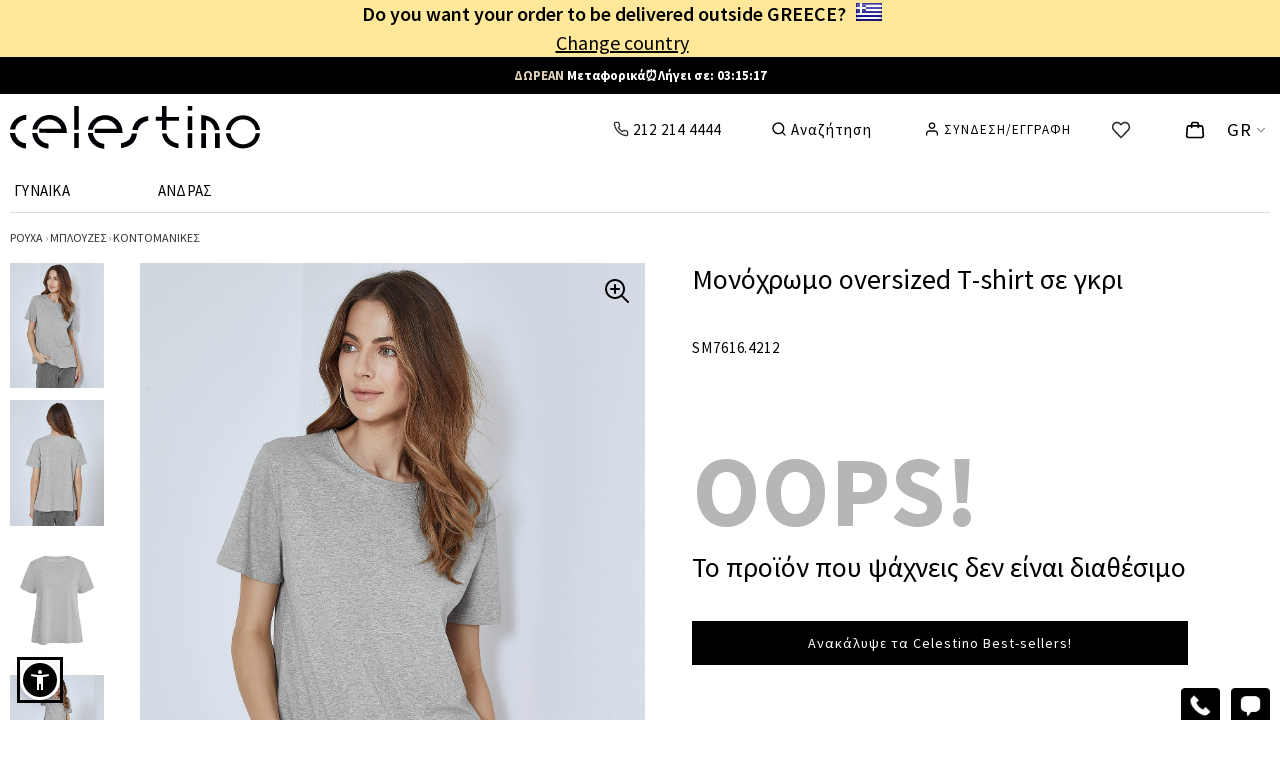

--- FILE ---
content_type: text/html; charset=utf-8
request_url: https://www.celestino.gr/el-gr/monohromo-oversized-t-shirt-gkri/prd/sm7616.4212/4
body_size: 47963
content:


<!DOCTYPE html>

<html xmlns="http://www.w3.org/1999/xhtml">
<head><meta charset="utf-8" /><title>
	Μονόχρωμο oversized τ-shirt σε γκρι | Celestino
</title><meta name="description" content="Αγοράστε μονόχρωμο oversized τ-shirt σε γκρι. " /><link rel="dns-prefetch" href="https://1ccdn.celestino.gr" /><link rel="dns-prefetch" href="https://2ccdn.celestino.gr" /><link rel="preconnect" href="https://1ccdn.celestino.gr" /><link rel="preconnect" href="https://2ccdn.celestino.gr" />
    
<meta property="og:site_name" content="Celestino" />
<meta property="og:url" content="https://www.celestino.gr/el-gr/monohromo-oversized-t-shirt-gkri/prd/sm7616.4212/4" />
<meta property="og:type" content="website"/>
<meta property="og:title" itemprop="name" content="Μονόχρωμο oversized τ-shirt σε γκρι | Celestino"/>
<meta property="og:description" content="Αγοράστε μονόχρωμο oversized τ-shirt σε γκρι. "/>
<meta property="og:image" content="https://2ccdn.celestino.gr/fb600/SM7616.4212-4@4.JPG"/>
<meta property="og:image:width" content="600"/>
<meta property="og:image:height" content="600"/>
<meta property="twitter:card" content="summary" />
<meta property="twitter:site" content="@CelestinoWorld" />
<meta property="twitter:title" content="Μονόχρωμο oversized τ-shirt σε γκρι | Celestino" />
<meta property="twitter:description" content="Αγοράστε μονόχρωμο oversized τ-shirt σε γκρι. " />
<meta name="twitter:image" content="https://2ccdn.celestino.gr/fb600/SM7616.4212-4@4.JPG" />

    
<meta name="robots" content="index, follow" />

<link rel='canonical' href='https://www.celestino.gr/el-gr/monohromo-oversized-t-shirt-gkri/prd/sm7616.4212/4'/>
<link rel='alternate' hreflang='el-gr' href='https://www.celestino.gr/el-gr/monohromo-oversized-t-shirt-gkri/prd/sm7616.4212/4'/>
<link rel='alternate' hreflang='en-gr' href='https://www.celestino.gr/en-gr/monochrome-oversized--shirt-grey/prd/sm7616.4212/4'/>
<link rel='alternate' hreflang='el-cy' href='https://www.celestinofashion.com/el-cy/monohromo-oversized-t-shirt-gkri/prd/sm7616.4212/4'/>
<link rel='alternate' hreflang='en-cy' href='https://www.celestinofashion.com/en-cy/monochrome-oversized--shirt-grey/prd/sm7616.4212/4'/>
<link rel='alternate' hreflang='en-at' href='https://www.celestinofashion.com/en-at/monochrome-oversized--shirt-grey/prd/sm7616.4212/4'/>
<link rel='alternate' hreflang='en-be' href='https://www.celestinofashion.com/en-be/monochrome-oversized--shirt-grey/prd/sm7616.4212/4'/>
<link rel='alternate' hreflang='en-bg' href='https://www.celestinofashion.com/en-bg/monochrome-oversized--shirt-grey/prd/sm7616.4212/4'/>
<link rel='alternate' hreflang='en-hr' href='https://www.celestinofashion.com/en-hr/monochrome-oversized--shirt-grey/prd/sm7616.4212/4'/>
<link rel='alternate' hreflang='en-cz' href='https://www.celestinofashion.com/en-cz/monochrome-oversized--shirt-grey/prd/sm7616.4212/4'/>
<link rel='alternate' hreflang='en-dk' href='https://www.celestinofashion.com/en-dk/monochrome-oversized--shirt-grey/prd/sm7616.4212/4'/>
<link rel='alternate' hreflang='en-ee' href='https://www.celestinofashion.com/en-ee/monochrome-oversized--shirt-grey/prd/sm7616.4212/4'/>
<link rel='alternate' hreflang='en-fi' href='https://www.celestinofashion.com/en-fi/monochrome-oversized--shirt-grey/prd/sm7616.4212/4'/>
<link rel='alternate' hreflang='en-fr' href='https://www.celestinofashion.com/en-fr/monochrome-oversized--shirt-grey/prd/sm7616.4212/4'/>
<link rel='alternate' hreflang='en-de' href='https://www.celestinofashion.com/en-de/monochrome-oversized--shirt-grey/prd/sm7616.4212/4'/>
<link rel='alternate' hreflang='en-hu' href='https://www.celestinofashion.com/en-hu/monochrome-oversized--shirt-grey/prd/sm7616.4212/4'/>
<link rel='alternate' hreflang='en-ie' href='https://www.celestinofashion.com/en-ie/monochrome-oversized--shirt-grey/prd/sm7616.4212/4'/>
<link rel='alternate' hreflang='en-it' href='https://www.celestinofashion.com/en-it/monochrome-oversized--shirt-grey/prd/sm7616.4212/4'/>
<link rel='alternate' hreflang='en-lv' href='https://www.celestinofashion.com/en-lv/monochrome-oversized--shirt-grey/prd/sm7616.4212/4'/>
<link rel='alternate' hreflang='en-lt' href='https://www.celestinofashion.com/en-lt/monochrome-oversized--shirt-grey/prd/sm7616.4212/4'/>
<link rel='alternate' hreflang='en-lu' href='https://www.celestinofashion.com/en-lu/monochrome-oversized--shirt-grey/prd/sm7616.4212/4'/>
<link rel='alternate' hreflang='en-mt' href='https://www.celestinofashion.com/en-mt/monochrome-oversized--shirt-grey/prd/sm7616.4212/4'/>
<link rel='alternate' hreflang='en-nl' href='https://www.celestinofashion.com/en-nl/monochrome-oversized--shirt-grey/prd/sm7616.4212/4'/>
<link rel='alternate' hreflang='en-pl' href='https://www.celestinofashion.com/en-pl/monochrome-oversized--shirt-grey/prd/sm7616.4212/4'/>
<link rel='alternate' hreflang='en-pt' href='https://www.celestinofashion.com/en-pt/monochrome-oversized--shirt-grey/prd/sm7616.4212/4'/>
<link rel='alternate' hreflang='en-ro' href='https://www.celestinofashion.com/en-ro/monochrome-oversized--shirt-grey/prd/sm7616.4212/4'/>
<link rel='alternate' hreflang='en-sk' href='https://www.celestinofashion.com/en-sk/monochrome-oversized--shirt-grey/prd/sm7616.4212/4'/>
<link rel='alternate' hreflang='en-si' href='https://www.celestinofashion.com/en-si/monochrome-oversized--shirt-grey/prd/sm7616.4212/4'/>
<link rel='alternate' hreflang='en-es' href='https://www.celestinofashion.com/en-es/monochrome-oversized--shirt-grey/prd/sm7616.4212/4'/>
<link rel='alternate' hreflang='en-se' href='https://www.celestinofashion.com/en-se/monochrome-oversized--shirt-grey/prd/sm7616.4212/4'/>
<link rel='alternate' hreflang='x-default' href='https://www.celestino.gr/el-gr/monohromo-oversized-t-shirt-gkri/prd/sm7616.4212/4'/>

    






<meta name="viewport" content="width=device-width, initial-scale=1"/>

<link rel='preconnect' href='https://fonts.gstatic.com' crossorigin />

<link rel='icon' type='image/png' sizes='32x32' href='https://1ccdn.celestino.gr/icons/favicons/favicon-32x32.png'/>
<link rel='icon' type='image/png' sizes='16x16' href='https://1ccdn.celestino.gr/icons/favicons/favicon-16x16.png'/>
<link rel='shortcut icon' href='https://1ccdn.celestino.gr/icons/favicons/favicon.ico'/>
<link rel='apple-touch-icon' sizes='48x48' href='https://1ccdn.celestino.gr/icons/favicons/white-icon-48x48.png'/>
<link rel='apple-touch-icon' sizes='57x57' href='https://1ccdn.celestino.gr/icons/favicons/white-icon-57x57.png'/>
<link rel='apple-touch-icon' sizes='72x72' href='https://1ccdn.celestino.gr/icons/favicons/white-icon-72x72.png'/>
<link rel='apple-touch-icon' sizes='96x96' href='https://1ccdn.celestino.gr/icons/favicons/white-icon-96x96.png'/>
<link rel='apple-touch-icon' sizes='114x114' href='https://1ccdn.celestino.gr/icons/favicons/white-icon-114x114.png'/>
<link rel='apple-touch-icon' sizes='120x120' href='https://1ccdn.celestino.gr/icons/favicons/white-icon-120x120.png'/>
<link rel='apple-touch-icon' sizes='144x144' href='https://1ccdn.celestino.gr/icons/favicons/white-icon-144x144.png'/>
<link rel='apple-touch-icon' sizes='192x192' href='https://1ccdn.celestino.gr/icons/favicons/white-icon-192x192.png'/>
<link rel='apple-touch-icon' sizes='512x512' href='https://1ccdn.celestino.gr/icons/favicons/white-icon-512x512.png'/>


    <script src="https://1ccdn.celestino.gr/scripts/jquery.3.6.0.min.js" type="text/javascript"></script>

    




    <script src='https://1ccdn.celestino.gr/scripts/sienna.unmin11.js' defer></script>


    <script>
        function windowWidth() {
            var docElemProp = window.document.documentElement.clientWidth,
                body = window.document.body;
            return window.document.compatMode === "CSS1Compat" && docElemProp || body && body.clientWidth || docElemProp;
        }


        function getBrowserDimensions() {
            return {
                width: (window.innerWidth || document.documentElement.clientWidth || document.body.clientWidth),
                height: (window.innerHeight || document.documentElement.clientHeight || document.body.clientHeight)
            };
        }


        var browser_dims = getBrowserDimensions();


        function getCookie(cname) {
            var name = cname + "=";
            var ca = document.cookie.split(';');
            for (var i = 0; i < ca.length; i++) {
                var c = ca[i].trim();
                if (c.search(name) == 0) { return c.substring(name.length, c.length) };
            }
            return "";
        }


        function setCookie(c_name, value, exdays) {
            var exdate = new Date();
            exdate.setDate(exdate.getDate() + exdays);
            var c_value = value + ((exdays == null) ? "" : "; expires=" + exdate.toUTCString());
            document.cookie = c_name + "=" + c_value + "; path=/;";
        }


        function LoadUserMetrics() {
            try {
                var b = [];
                var a = JSON.parse(getCookie('um'));
                if (a.length > 0) {
                    for (i = 0; i < a.length; i++) {
                        try {
                            if (a[i].sizebin === undefined) { a[i].sizebin = -1 }
                            if (a[i].fsg === undefined) { a[i].fsg = '' }
                            if (a[i].sizebin > -1 && a[i].fsg != '') {
                                var c = { sizebin: a[i].sizebin, fsg: a[i].fsg };
                                b.push(c);
                            }
                        } catch { }
                    }
                }
                return b;
            } catch (e) { return []; }
        }


        const mp = JSON.parse('{\"MasterLang\":\"el\",\"MasterCountry\":\"GR\",\"MasterAlgolia\":false,\"AlgoHotJson\":\"\",\"MasterIsGuest\":false,\"UserStatus\":\"notloggedin\",\"isAuth\":false,\"token\":\"89918106\",\"PhotosPath\":\"https://2ccdn.celestino.gr/\",\"IconsPath\":\"https://1ccdn.celestino.gr/icons/\",\"MasterCFactor\":1.0,\"MasterCurr\":\"€\",\"MasterCurrAbr\":\"EUR\",\"MasterVCF\":1.0,\"MasterOfferLimit\":1,\"MasterDomain\":\"https://www.celestino.gr\",\"MasterHem\":\"\",\"NestedPage\":\"ProductPage\",\"cp\":{\"cp_eml\":\"\",\"cp_dmn\":\"celestino\",\"cp_acc\":\"141720\"},\"ApiSource1\":\"/Microservices1/\",\"ApiSource2\":\"http://localhost:8181/\",\"ApiSource2CS\":\"/Microservices1/\",\"ApiSource3\":\"http://localhost:8181/microservices1/\",\"ApiSource3CS\":\"/Microservices1/\",\"Lits\":{\"Msg1\":\"Παρακαλώ επιβεβαιώστε ότι δέχεστε τους όρους χρήσης.\",\"Msg2\":\"Ευχαριστούμε, το email καταχωρήθηκε επιτυχώς!\",\"Msg3\":\"Η καταχώριση απέτυχε. Προσπάθησε ξανά.\",\"Msg4\":\"ΔΕΝ ΜΠΟΡΕΙΤΕ ΝΑ ΠΡΟΣΘΕΣΕΤΕ ΑΛΛΟ\",\"Msg5\":\"Σου βρήκαμε τα παρακάτω!\",\"Msg6\":\"ΠΡΟΒΟΛΗ ΟΛΩΝ\",\"Msg7\":\"Δεν βρέθηκε τίποτα σχετικά με\"},\"hms\":{\"hm0\":\"\",\"hm1\":\"\u003cb id=\\\"defdate\\\" data-cdate=\\\"Jan 15, 2026 00:00:00\\\"\u003e\u003ca style=\\\"text-decoration:none;color:white;\\\" href=\\\"/el-gr/best-sellers/r=000000000120\\\"\u003e\u003cb style=\\\"color:#E0D1BA\\\"\u003eΔΩΡΕΑΝ\u003c/b\u003e Μεταφορικά⏰Λήγει σε: \u003cb\u003e\u003cb id=\\\"h\\\"\u003e\u003c/b\u003e:\u003cb id=\\\"m\\\"\u003e\u003c/b\u003e:\u003cb id=\\\"s\\\"\u003e\u003c/b\u003e\u003c/b\u003e\u003c/a\u003e\u003c/b\u003e\",\"hm2\":\"\u003cb\u003e\u003ca style=\\\"text-decoration:none;color:white;\\\" href=\\\"/el-gr/best-selling-prosfores/r=000000000127\\\"\u003e❄️ Winter Sales έως -50% ❄️ Ανανεώνονται καθημερινά!\u003c/a\u003e\u003c/b\u003e\",\"hm3\":\"\u003cb\u003e✅ Άμεση Παράδοση ✅ Δωρεάν επιστροφές\u003c/b\u003e\",\"hm0Name\":\"\",\"hm1Name\":\"FREE Shipping⏰Ends in: ::\",\"hm2Name\":\"❄️ Winter Sales up to -50%❄️ E\",\"hm3Name\":\"✅ Fast Delivery ✅ Free Returns\",\"hm0Position\":\"\",\"hm1Position\":\"stripe 1\",\"hm2Position\":\"stripe 2\",\"hm3Position\":\"stripe 3\"},\"FitSizeGroup\":true,\"AfltLastCLick\":\"ORGANIC_LASTCLICK\",\"UserMetrics\":[],\"locale\":\"el-gr\",\"Binarity\":1,\"GtmId\":\"GTM-KMDFGB8\",\"Uip\":\"3.144.207.145\",\"BackSession\":\"https://www.celestino.gr/el-gr/monohromo-oversized-t-shirt-gkri/prd/sm7616.4212/4\",\"JustLogged\":{\"Logged\":false,\"Action\":\"\",\"Method\":\"\"},\"HSearch\":true,\"mpv\":\"170\",\"AvCr\":0.0,\"ud\":null,\"DefHref\":\"/\",\"OthHref\":\"/\",\"isGrDomain\":true,\"isCFDomain\":false,\"IsDualPage\":false,\"isMenu25\":true,\"UGrade\":10,\"isNewDataLayer\":false,\"isCriteoPush\":true,\"pvm\":{\"event\":\"virtual_page_view\",\"user_id\":\"\",\"user_status\":\"notloggedin\",\"site_lang\":\"el\",\"search_term\":\"\",\"page_type\":\"Product\"},\"GeoCountry\":\"US\"}');
        mp.Width = windowWidth();
        mp.Height = window.innerHeight || document.documentElement.clientHeight || document.body.clientHeight;;
        var ismobile = (mp.Width < 1260) ? true : false;
        mp.ismobile = ismobile;
        // mp.UserMetrics = LoadUserMetrics();
        mp.deviceType = / iPad /.test(navigator.userAgent) ? "t" : /Mobile|iP(hone|od)|Android|BlackBerry|IEMobile|Silk/.test(navigator.userAgent) ? "m" : "d";
        mp.NotFromBack = (window.performance && window.performance.getEntriesByType("navigation")[0].type !== "back_forward");



        // Utility
        function removeProps(obj, props) {
            if (!obj || typeof obj !== "object") return {};
            if (!Array.isArray(props)) props = [props];
            const newObj = { ...obj };
            props.forEach(p => delete newObj[p]);
            return newObj;
        }



        function AddOrUpdateSizeGroup(sizebin, value) {
            for (var i = mp.UserMetrics.length - 1; i >= 0; i--) {
                if (mp.UserMetrics[i].sizebin === sizebin) {
                    mp.UserMetrics.splice(i, 1);
                }
            }
            mp.UserMetrics.push({ sizebin: sizebin, fsg: value });
            setCookie('um', JSON.stringify(mp.UserMetrics), 30)
        }


        function DeleteCartWishSS() {
            sessionStorage.removeItem('CartObject');
            sessionStorage.removeItem('WishObject');
            return true;
        }


        function SignMeOut() {

            $.ajax({
                url: "/MicroServices/ApiMembership.aspx",
                type: "post",
                async: false,
                data: {
                    mode: '7'  //SignOut
                },
                //beforeSend: function () { },
                success: function (response) {
                    var a = JSON.parse(response);
                    if (a.Status === 0) {
                        sessionStorage.removeItem('CartObject');
                        sessionStorage.removeItem('WishObject');
                        window.location = mp.DefHref;
                    } else {

                    }
                },
                error: function () {

                }
            });
        }






        function loadScript(url, position, attribute, callback) {
            var script = document.createElement("script")
            script.type = "text/javascript";
            if (script.readyState) {  // only required for IE <9
                script.onreadystatechange = function () {
                    if (script.readyState === "loaded" || script.readyState === "complete") {
                        script.onreadystatechange = null;
                        callback();
                    }
                };
            } else {  //Others
                script.onload = function () {
                    callback();
                };
            }
            script.src = url;

            if (attribute === 'async') { script.async = true; }
            if (attribute === 'defer') { script.defer = true; }
            // Use this line for async loading
            // script.defer = true; // Use this line for defer loading

            if (position === 'bottom') {
                // Append the script element to the document body
                document.body.appendChild(script);
            }

            if (position === 'top') {
                // Append the script element to the document heaD
                document.getElementsByTagName("head")[0].appendChild(script);
            }

        }








        dataLayer = [];








    </script>


    <script>

</script>






    <link href ='/styles/masterpage.min.css?v=170' rel='stylesheet' type='text/css' />
    <link href="/styles/productdetails.min.css?v=40" rel="stylesheet" />
    <script src="https://1ccdn.celestino.gr/scripts/jquery.flexslider.js"></script>




    

    <script>
        (function () { // I will invoke myself
            if (mp.isNewDataLayer) {
                if (mp.pvm.search_term == '') { delete mp.pvm.search_term; }
                if (mp.pvm.user_id == '') { mp.pvm.user_id = undefined; }

                window.dataLayer = window.dataLayer || [];

                //window.dataLayer.push({
                //    'event': mp.pvm.event,
                //    'user_id': mp.pvm.user_id, // when unavailable return undefined
                //    'user_status': mp.pvm.user_status, // guest
                //    'site_lang': mp.pvm.site_lang, // Values: el | en etc.
                //    'search_term': mp.pvm.search_term, // in search page return the query
                //    'page_type': mp.pvm.page_type // Values: Homepage | Category | Product-Listing | Search | Product | Login-Subscribe | Cart | Checkout | Purchase | Stores | Help | About | 404 | Services | Account | Other (Values based on page type) 	
                //});

                window.dataLayer.push(mp.pvm);


            }
        })();
    </script>



     <script type='text/javascript'></script>


    <script type="text/javascript">




        var MasterIsGuest = mp.MasterIsGuest;
        var isAuth = mp.isAuth;
        var MasterUserStatus = mp.UserStatus; //(MasterIsGuest ? 'guest' : isAuth ? 'loggedin' : 'notloggedin');
        var MasterLang = mp.MasterLang;
        var MasterCountry = mp.MasterCountry;
        var MasterToken = mp.token;
        var MasterPhotosPath = mp.PhotosPath;
        var MasterIconsPath = mp.IconsPath;
        var MasterCFactor = mp.MasterCFactor;
        var MasterCurr = mp.MasterCurr;
        var MasterVCF = mp.MasterVCF;
        var MasterOfferLimit = mp.MasterOfferLimit;
        //var MasterDomain = mp.MasterDomain;
        var MasterHem = mp.MasterHem;
        var NestedPage = mp.NestedPage;
        //var AfterR = mp.AfterR;

        var isSafari = /^((?!chrome|android).)*safari/i.test(navigator.userAgent);

        setCookie('LANGUAGE', MasterLang, 30);

        var hw = MasterIconsPath + 'heartwhite.svg';
        var hb = MasterIconsPath + 'heartblack.svg';

        var WishListSoanal = '';
        if (sessionStorage.getItem('WishObject') !== null) {
            var a = JSON.parse(sessionStorage.getItem('WishObject'));
            WishListSoanal = a.ws;
        }

        var cp_eml = mp.cp.cp_eml;
        var cp_dmn = mp.cp.cp_dmn;
        var cp_acc = mp.cp.cp_acc;

        var cpaAccount = '';
        var cpaE = '';
        var cpa_async = {};


        var ScrollBeforeFreeze;

        // (sessionStorage.getItem("menumobile" + la + co) === null || sessionStorage.getItem("menumobile" + la + co) == '')

        function ECSliderInit(ControlId) {
            var a = document.getElementById(ControlId);
            if (a) {
                var b = a.getElementsByClassName('viewslides');
                if (b.length > 0) {
                    var arl = a.getElementsByClassName('rsleft');
                    if (arl.length > 0) { arl[0].addEventListener("click", function () { ecslide(ControlId, 'left'); }); }
                    var arr = a.getElementsByClassName('rsright');
                    if (arr.length > 0) { arr[0].addEventListener("click", function () { ecslide(ControlId, 'right'); }); }
                    c = b[0];
                    var d = c.scrollWidth - c.offsetWidth;
                    if (d <= 0) {
                        $(a.getElementsByClassName('rsleft')).hide();
                        $(a.getElementsByClassName('rsright')).hide();
                    }
                    $(c).scroll(function () {
                        if (this.scrollLeft == 0) {
                            $(this.parentElement.getElementsByClassName('rsleft')).addClass('inactive');
                        } else {
                            $(this.parentElement.getElementsByClassName('rsleft')).removeClass('inactive');
                        }
                        if (this.scrollLeft == this.scrollWidth - this.offsetWidth) {
                            $(this.parentElement.getElementsByClassName('rsright')).addClass('inactive');
                        } else {
                            $(this.parentElement.getElementsByClassName('rsright')).removeClass('inactive');
                        }
                    });
                }
            }
        }


        function isScrolledClosedtoView(elem) {
            var $elem = $(elem);
            var $window = $(window);
            var docViewTop = $window.scrollTop();
            var tolerence = 600;  //300
            var docViewBottom = docViewTop + $window.height();
            var elemTop = $elem.offset().top;
            var elemBottom = elemTop + $elem.height();
            return (((elemTop >= docViewTop) && (elemTop <= (docViewBottom + tolerence))) || ((elemBottom >= docViewTop) && (elemBottom <= (docViewBottom + tolerence))));
        }




    </script>


    
    <script>
        const start = Date.now();

        //console.log('Start: ' + (Date.now() - start).toString());

        var pd = JSON.parse('{\"MyMtrl\":3826843,\"MyGcdm\":3,\"MyCode\":\"SM7616.4212\",\"MyColorCode\":\"4\",\"MyListName\":\"Μπλούζες-Κοντομάνικες\",\"MyCurvy\":0,\"MyTitle\":\"Μονόχρωμο oversized τ-shirt σε γκρι | Celestino\",\"MyUrl\":\"https://www.celestino.gr/el-gr/monohromo-oversized-t-shirt-gkri/prd/sm7616.4212/4\",\"ShowScore\":false,\"CartMtrl\":0,\"CartGcdm\":0,\"CartHcdm\":0,\"CartQty\":0,\"InStock\":false,\"HasSet\":true,\"Lits\":{\"Msg1\":\"Πρέπει να επιλέξετε μέγεθος\"},\"OmniPrice\":false,\"MyPrice\":4.99,\"HasKlarna\":true,\"RouteEnd\":-1,\"StrippedDomain\":\"https://www.celestino.gr\",\"MyDomain\":\"https://www.celestino.gr\",\"MainImage\":\"SM7616.4212-4@4.JPG\",\"NoItemPoses\":[\"SM7616.4212-4@4.JPG\",\"SM7616.4212-4@1F.JPG\",\"SM7616.4212-4@2.JPG\",\"SM7616.4212-4@2F.JPG\",\"SM7616.4212-4@6.JPG\"],\"MyUDescr\":\"Μονόχρωμο oversized Τ-shirt σε γκρι\",\"SourceUrl\":\"\",\"ParentUrl\":\"/el-gr/gynaikeies-kontomanikes-mplouzes/r=0104000300\",\"PinParentUrl\":\"/el-gr/gynaikeies-kontomanikes-mplouzes/r=0104000300\",\"Hcdms\":[7,10],\"isFromQrc\":false}');
        pd.MyHcdm = 0;

        var MyMeasurement = 'cm';
        var MyFit = '';
        var MySizeType = "";

        var SourceUrl = pd.SourceUrl;
        var ParentUrl = pd.ParentUrl;
        var PinParentUrl = pd.PinParentUrl;
        var StrippedDomain = pd.StrippedDomain;
        var RouteEnd = pd.RouteEnd;



        var MyCatCode = 0;
        var MySubCatCode = 0;

        var MySelectedSizeGroup = '';
        var SimulatedHit = false; //οτι επιλέχθηκε μέγεθος αναγκαστικά

        var HasPlusLink = 0;
        var HasTairiazeiSe = false;
        var IsOnlineOnly = 0;
        var StoreAvailability = false;
        var ImageAlt = '';
        var PdVideo = '';

        var MobilePictureHeight = mp.Width * 468 / 350;
        var MobilePictureWidth = mp.Height * 350 / 468;

        var CentralPose = '';

        var CountProducts = 0;
        var CurrentPosition = -1;
        var PrevProduct = '';
        var NextProduct = '';

        var NextMtrl = 0;
        var NextGcdm = 0;
        var NextPose = '2';
        var PrevMtrl = 0;
        var PrevGcdm = 0;
        var PrevPose = '2';



        var AllPoses = [];



        var FirstLoad = true;

        var ProductsListString = '';

        var NewPD = false;

    </script>


    <script>


        function FillProductsList() {
            if (sessionStorage.getItem('ProductsList') === null || sessionStorage.getItem('ProductsList') == '') {

            } else {
                ProductsListString = sessionStorage.getItem('ProductsList');
            }
        }

        function SizeStripeSet() {
            // debugger;
            //console.log(HasTairiazeiSe);
            var b = '';
            var a = document.getElementsByClassName('szth' + pd.MyHcdm.toString());
            if (a.length > 0) {
                b = a[0].getAttribute('data-' + MyMeasurement + 'select');
            }
            var ExtraColor = '';
            //debugger;
            if (MyFit != '') {
                if (b != '') { b += ' - '; }
                b += MyFit;
                //PRASINO #8AD2A0
                //PORTOKALI #FFC44E
                //KITRINO  #FEFCB2
                //KOKKINO   #FF3C36
                if (MyFit.includes('ΚΑΝΟΝΙΚΗ ΕΦΑΡΜΟΓΗ') || MyFit.includes('ACTUAL FIT') || MyFit.includes('REGULAR FIT')) { ExtraColor = '#D9FFE4'; }// βεραμαν
                if (MyFit.includes('ΣΤΕΝΗ ΕΦΑΡΜΟΓΗ') || MyFit.includes('SLIM FIT')) { ExtraColor = '#FEFCB2'; } //ΚΙΤΡΙΝΟ
                if (MyFit.includes('ΧΑΛΑΡΗ ΕΦΑΡΜΟΓΗ') || MyFit.includes('LOOSE FIT')) { ExtraColor = '#FEFCB2'; }//KITRINO
                if (MyFit.includes('ΠΟΛΥ ΣΤΕΝΗ ΕΦΑΡΜΟΓΗ') || MyFit.includes('VERY SLIM FIT')) { ExtraColor = '#FFC44E'; }//PORTOKALI
                if (b.includes('ΤΑΙΡΙΑΖΕΙ ΣΕ') || b.includes('FITS:')) { ExtraColor = '#FFC44E'; }////PORTOKALI
                if (HasTairiazeiSe) { ExtraColor = '#FFC44E'; }//PORTOKALI

            }



            if (ismobile) {
                if (b != '') {
                    document.getElementById('sgstripemob').innerHTML = b;
                    // $('#sgstripemob').show();
                    document.getElementById('sgstripemobwrap').classList.remove('dn');
                    if (ExtraColor !== '') {
                        document.getElementById('sgstripemob').setAttribute('style', 'background-color:' + ExtraColor);
                    }
                } else {
                    // $('#sgstripemob').hide();
                    document.getElementById('sgstripemobwrap').classList.add('dn');
                }
            } else {
                if (b != '') {
                    document.getElementById('sgstripe').innerHTML = b;
                    $('#sgstripe').show();
                    if (ExtraColor !== '') {
                        document.getElementById('sgstripe').setAttribute('style', 'background-color:' + ExtraColor);
                    }
                } else {
                    $('#sgstripe').hide();
                }
            }

        }

        function sizelength(a) {
            var aa = a.toString();
            $('.slng').removeClass('lsizediv1').addClass('lsizediv2');
            $('.slnga').hide();
            $('.slng' + aa).removeClass('lsizediv2').addClass('lsizediv1');
            $('.slnga' + aa).show();
        }

        function sizeset(di, hcdm, lng) {
            pd.MyHcdm = hcdm;
            sizelength(lng);
            $('.sizebutton').removeClass('sizediv1');
            $('.sizebutton').addClass('sizediv2');
            $('.sb' + di).removeClass('sizediv2');
            $('.sb' + di).addClass('sizediv1');
            SizeStripeSet();

            if ((SimulatedHit && MySelectedSizeGroup === '') || !SimulatedHit) { //Άν είναι αυτόματο κλικ, τότε δώσε τιμή στο MySelectedSizeGroup μόνο αν δεν έχει. Αν δεν είναι αυτόματο, δώσε.

                MySelectedSizeGroup = document.getElementsByClassName('sza' + hcdm.toString())[0].getAttribute('data-sg');

            }
            SimulatedHit = false;
            // MySelectedSizeGroup = document.getElementsByClassName('sza' + hcdm.toString())[0].getAttribute('data-sg');
            $('.cl-all').removeClass('mb');
            $('.cl-' + hcdm.toString()).addClass('mb');
            EnableOrDisableColorSwatches(hcdm);
        }


        function EnableOrDisableColorSwatches(hcdm) {
            //Enable or disable color swatches
            document.querySelectorAll('.cdv').forEach(function (oc) {
                var nocolorimage = oc.getElementsByClassName('nocolorimage');
                if (nocolorimage.length > 0) {
                    nocolorimage[0].classList.add('dn');

                    if (hcdm > 0) {
                        var hcdms = oc.dataset.hcdms;
                        if (hcdms != '') {
                            var ArrayOfSizes = hcdms.split(",").map(Number);
                            if (!ArrayOfSizes.includes(hcdm)) {
                                nocolorimage[0].classList.remove('dn');
                            }
                        }
                    }
                }
            });
            //var allcolors = document.getElementsByClassName('cdv');
            //if (allcolors.length > 0) {
            //    for (var i = 0; i < allcolors.length; i++) {
            //        var onecolor = allcolors[i];
            //        var hcdms = onecolor.dataset.hcdms;
            //        if (hcdms != '') {
            //            var ArrayOfSizes = hcdms.split(",").map(Number);
            //            var nocolorimage = onecolor.getElementsByClassName('nocolorimage');
            //            if (nocolorimage.length > 0) {
            //                if (ArrayOfSizes.includes(hcdm)) {
            //                    nocolorimage[0].classList.add('dn');
            //                } else {
            //                    nocolorimage[0].classList.remove('dn');
            //                }
            //            }
            //        }
            //    }
            //}


        }



    </script>

    <style>
        .mb {
            font-weight: 900 !important;
            background: #fafafa;
        }

        .zoomedmain {
            width: 1260px !important;
            height: initial !important;
            margin-left: -12px;
            margin-top: 10px;
        }

        .zoomedpdside {
            position: absolute;
            z-index: 1;
            margin-top: 30px;
            margin-left: 20px;
        }

        .zoomslides {
            margin: 0px;
            padding: 0px;
        }

        #zoomedmobileimage .flex-control-nav {
            bottom: 10px;
        }
    </style>

<meta name="keywords" content="Μονόχρωμο oversized τ-shirt," /></head>

<body id="masterbody" class="noprint mybody">


    <script>     
        const MyBody = document.getElementById('masterbody');

        function BodyFreeze() {
            MyBody.classList.add('stop-scrolling');
        }


        function BodyUnFreeze() {
            MyBody.classList.remove('stop-scrolling');
        }
    </script>
    <div id="overfilm"></div>

    <noscript><iframe src='https://www.googletagmanager.com/ns.html?id=GTM-KMDFGB8' height='0' width='0' style='display:none;visibility:hidden'></iframe></noscript>

    <form method="post" action="./4" id="form1">
<div class="aspNetHidden">
<input type="hidden" name="__VIEWSTATE" id="__VIEWSTATE" value="/wEPDwUKMTI0NTE4MzIyMWQYAQUeX19Db250cm9sc1JlcXVpcmVQb3N0QmFja0tleV9fFgEFFmN0bDAwJEltYWdlQnV0dG9uRHVtbXlbT6PbjrrTGL/zAJt04oX+MmEIgw==" />
</div>

<div class="aspNetHidden">

	<input type="hidden" name="__VIEWSTATEGENERATOR" id="__VIEWSTATEGENERATOR" value="0989872F" />
	<input type="hidden" name="__EVENTTARGET" id="__EVENTTARGET" value="" />
	<input type="hidden" name="__EVENTARGUMENT" id="__EVENTARGUMENT" value="" />
	<input type="hidden" name="__EVENTVALIDATION" id="__EVENTVALIDATION" value="/wEdAAWSkGefS01hFSegdQ1A9dZAf9ouzpSgh9JAYfaBgOBF1g/hcRhfSVnchWfeGMnJLtS4wqU6MjZa15qWSsO8+Smkvq9ZVneZOdhwG0OeHTJi3LEYSQY1JxNCuBmT5/qccyDelbwL" />
</div>



        <div id="loadOverlay"></div>
        <div id="loadOverlay_menu"></div>

        <style>
            #ChangeCountryOvrl {
                position: fixed;
                top: 0;
                bottom: 0;
                left: 0;
                right: 0;
                background-color: #000;
                z-index: 5;
                opacity: 0.3;
            }

            #ChangeCountryPop {
                position: fixed;
                width: 406px;
                /*height: 440px;*/
                top: 50%;
                left: 50%;
                margin-top: -225px;
                margin-left: -203px;
                background-color: #fff;
                padding: 5px;
                z-index: 5;
                text-align: center;
                user-select: none;
            }

                #ChangeCountryPop > a:first-of-type {
                    background-image: url(/icons/x-black.svg);
                    display: block;
                    width: 36px;
                    background-repeat: no-repeat;
                    background-position: center;
                    height: 40px;
                    background-size: 30px;
                    position: absolute;
                    right: 0;
                    top: 0;
                }

                #ChangeCountryPop > div:first-of-type {
                    font-size: 24px;
                    font-weight: 400;
                    margin-top: 20px;
                }

                #ChangeCountryPop > div:nth-of-type(2) {
                    font-size: 20px;
                    font-weight: 300;
                    margin-top: 20px;
                }

                #ChangeCountryPop > div:nth-of-type(3) {
                    font-size: 20px;
                    font-weight: 300;
                    margin-top: 20px;
                }

                #ChangeCountryPop > div.reddiv {
                    font-size: 18px;
                    font-weight: 300;
                    margin-top: 20px;
                    color: #ff0000;
                    line-height: 18px;
                }


                #ChangeCountryPop > .ccopt {
                    position: relative;
                    margin: 20px auto;
                    width: 270px;
                    font-weight: 300;
                    font-size: 14px;
                    text-align: left;
                }

                    #ChangeCountryPop > .ccopt > div:first-child {
                        border: 1px solid #000;
                        padding: 10px;
                        background-image: url(/icons/arrow-down.svg);
                        background-position: right 10px center;
                        background-repeat: no-repeat;
                    }

            .arup {
                background-image: url(/icons/arrow-up.svg) !important;
            }

            #ChangeCountryPop > .ccopt > div:nth-child(2) {
                position: absolute;
                border-left: 1px solid;
                border-bottom: 1px solid;
                border-right: 1px solid;
                background-color: #fff;
                right: 0;
                left: 0;
                max-height: 130px;
                overflow: auto;
            }

                #ChangeCountryPop > .ccopt > div:nth-child(2) > a {
                    display: block;
                    padding-left: 10px;
                }

            #ChangeCountryPop > .letsgo {
                font-weight: 600;
                font-size: 14px;
                display: block;
                padding: 10px;
                width: 250px;
                margin: 20px auto;
                background-color: #000;
                color: #fff;
            }



            @media only screen and (max-width: 1260px) {
                #ChangeCountryPop {
                    width: 90%;
                    margin-left: calc(5% - 5px);
                    left: 0;
                }
            }
        </style>

        <div id="ChangeCountryOvrl" class="dn">
        </div>

        <div id="ChangeCountryPop" class="dn">
            <a onclick="ChangeCountryPopClose()" class="cccls"></a>
            <div>Choose your Country</div>
            <div>Get served with the most relevant offers and products. Delivery and return policies will be updated upon country selection</div>
            <div>Serving: Europe | Billed in Euros (€)</div>

            
            <div id='reddiv' class='reddiv'>UNITED STATES is not included in our shipping list. Please select one of the listed countries to make an order.</div>

            <div class="ccopt">
                <div id="CntrSel" onclick="TogleMe(this);" data-cntr="gr">GREECE</div>
                <div style="z-index: 2;" class="dn">
                    <a onclick='SetCntr(this)' data-cntr='at'>AUSTRIA</a><a onclick='SetCntr(this)' data-cntr='be'>BELGIUM</a><a onclick='SetCntr(this)' data-cntr='bg'>BULGARIA</a><a onclick='SetCntr(this)' data-cntr='hr'>CROATIA</a><a onclick='SetCntr(this)' data-cntr='cy'>CYPRUS</a><a onclick='SetCntr(this)' data-cntr='cz'>CZECH REPUBLIC</a><a onclick='SetCntr(this)' data-cntr='dk'>DENMARK</a><a onclick='SetCntr(this)' data-cntr='ee'>ESTONIA</a><a onclick='SetCntr(this)' data-cntr='fi'>FINLAND</a><a onclick='SetCntr(this)' data-cntr='fr'>FRANCE</a><a onclick='SetCntr(this)' data-cntr='de'>GERMANY</a><a onclick='SetCntr(this)' data-cntr='hu'>HUNGARY</a><a onclick='SetCntr(this)' data-cntr='ie'>IRELAND</a><a onclick='SetCntr(this)' data-cntr='it'>ITALY</a><a onclick='SetCntr(this)' data-cntr='lv'>LATVIA</a><a onclick='SetCntr(this)' data-cntr='lt'>LITHUANIA</a><a onclick='SetCntr(this)' data-cntr='lu'>LUXEMBOURG</a><a onclick='SetCntr(this)' data-cntr='mt'>MALTA</a><a onclick='SetCntr(this)' data-cntr='nl'>NETHERLANDS</a><a onclick='SetCntr(this)' data-cntr='pl'>POLAND</a><a onclick='SetCntr(this)' data-cntr='pt'>PORTUGAL</a><a onclick='SetCntr(this)' data-cntr='ro'>ROMANIA</a><a onclick='SetCntr(this)' data-cntr='sk'>SLOVAK REPUBLIC</a><a onclick='SetCntr(this)' data-cntr='si'>SLOVENIA</a><a onclick='SetCntr(this)' data-cntr='es'>SPAIN</a><a onclick='SetCntr(this)' data-cntr='se'>SWEDEN</a><a onclick='SetCntr(this)' data-cntr='gr'>ΕΛΛΑΔΑ</a>
                </div>
            </div>

            <div class="ccopt">
                <div id="LngSel" onclick="TogleMe(this);" data-lng="en">ENGLISH</div>
                <div style="z-index: 1;" class="dn">
                    <a onclick="SetLng(this)" data-lng="en">ENGLISH</a>
                    <a onclick="SetLng(this)" data-lng="el">GREEK</a>
                </div>
            </div>

            <a onclick="LetsGo();" class="letsgo">LET'S GO</a>

        </div>

        <div id="allnewheaders" class="allnewheaders allnewheaderscc2">

            <div class="newheader1_0">

                <div id="ChangeCountryWrap">

                    <style>
                        #chngcntr {
                            background: #FFE89A;
                            height: 57px;
                            font-size: 20px;
                            line-height: 26px;
                            display: grid;
                            grid-template-columns: auto min-content;
                            align-items: center;
                            text-align: center;
                        }

                            #chngcntr > div {
                                font-weight: 600;
                            }

                            #chngcntr img {
                                height: 18px;
                                margin-left: 10px;
                            }

                            #chngcntr > a {
                                font-weight: 400;
                                text-decoration: underline;
                            }

                                #chngcntr > a.cccls {
                                    grid-column-start: 2;
                                    grid-row-start: 1;
                                    grid-row-end: 3;
                                    background-image: url(/icons/x-black.svg);
                                    display: block;
                                    width: 36px;
                                    background-repeat: no-repeat;
                                    background-position: center;
                                    height: 40px;
                                    background-size: 30px;
                                }


                        .ph2cc {
                            margin-top: 227px !important;
                        }

                        .ph2cc2 {
                            margin-top: 203px !important;
                        }

                        .ph2cc3 {
                            margin-top: 222px !important;
                        }


                        .ph2cc4 {
                            margin-top: 158px !important;
                        }

                        .ph2cc5 {
                            margin-top: 203px !important;
                        }

                        .ph2cc6 {
                            margin-top: 260px !important;
                        }

                        .srchcc1 {
                            top: 95px !important;
                        }

                        .srchcc2 {
                            top: 95px !important;
                        }

                        @media only screen and (max-width:1260px) {
                            #chngcntr {
                                font-size: 14px;
                                line-height: 14px;
                            }

                                #chngcntr img {
                                    height: 10px;
                                }

                            .ph2cc, .ph2cc2 {
                                margin-top: 133px !important;
                            }

                            .ph2cc3, .ph2cc4, .ph2cc5, .ph2cc6 {
                                margin-top: 103px !important;
                            }

                            .allnewheaderscc {
                                top: 87px !important;
                            }

                            .allnewheaderscc2 {
                                top: 57px !important;
                            }


                            .container1cc { /*Μόνο στη Default*/
                                margin-top: 133px !important;
                            }

                            .srchcc1 {
                                top: 133px !important;
                            }

                            .srchcc2 {
                                top: 133px !important;
                            }
                        }
                    </style>


                    <div id='chngcntr'>
                        
                        

                        
                        <div>Do you want your order to be delivered outside GREECE?<img src='https://1ccdn.celestino.gr/icons//countryflags/gr.png' loading='lazy'/></div><a onclick='ChangeCountryPopOpen();'>Change country</a>
                        
                        <a onclick='ChangeCountryClose();' class='cccls'></a>
                    </div>

                </div>




                <script>
                    const CntrSel = document.getElementById('CntrSel');
                    const LngSel = document.getElementById('LngSel');


                    function LetsGo() {
                        var l = LngSel.getAttribute('data-lng');
                        var c = CntrSel.getAttribute('data-cntr');
                        var NewLocale = l + '-' + c;
                        ChangeCountryPopClose();
                        ChangeCountryClose();
                        Change_Country(c.toUpperCase(), l.toLowerCase());
                    }


                    function SetCntr(el) {
                        var SelectedCountry = el.getAttribute('data-cntr');
                        CntrSel.setAttribute('data-cntr', SelectedCountry);
                        CntrSel.innerHTML = el.innerHTML;
                        el.parentElement.classList.add('dn');
                        el.parentElement.previousElementSibling.classList.remove('arup');

                        if (SelectedCountry === 'gr' || SelectedCountry === 'cy') {
                            LngSel.setAttribute('data-lng', 'el');
                            LngSel.innerHTML = 'GREEK';
                        } else {
                            LngSel.setAttribute('data-lng', 'en');
                            LngSel.innerHTML = 'ENGLISH';
                        }
                        document.getElementById('reddiv').classList.add('dn');

                    }

                    function SetLng(el) {
                        LngSel.setAttribute('data-lng', el.getAttribute('data-lng'));
                        LngSel.innerHTML = el.innerHTML;
                        el.parentElement.classList.add('dn');
                        el.parentElement.previousElementSibling.classList.remove('arup');
                    }


                    function TogleMe(el) {
                        if (el.classList.contains('arup')) {
                            el.classList.remove('arup');
                            el.nextElementSibling.classList.add('dn');
                        } else {
                            el.classList.add('arup');
                            el.nextElementSibling.classList.remove('dn');
                        }
                    }


                    function ChangeCountryClose() {
                        var chngcntr = document.getElementById('chngcntr');
                        if (chngcntr) {
                            chngcntr.classList.add('dn');
                        }


                        document.getElementById('ph2').classList.remove('ph2cc', 'ph2cc2', 'ph2cc3', 'ph2cc4', 'ph2cc5', 'ph2cc6');
                        document.getElementById('allnewheaders').classList.remove('allnewheaderscc', 'allnewheaderscc2');
                        document.getElementById('container1').classList.remove('container1cc');
                        document.getElementById('HSearchDiv').classList.remove('srchcc1', 'srchcc2');
                        document.cookie = "ClosedFasa=1;path=/;";
                    }


                    function ChangeCountryPopOpen() {
                        document.getElementById('ChangeCountryPop').classList.remove('dn');
                        document.getElementById('ChangeCountryOvrl').classList.remove('dn');
                        BodyFreeze();
                    }


                    function ChangeCountryPopClose() {
                        document.getElementById('ChangeCountryPop').classList.add('dn');
                        document.getElementById('ChangeCountryOvrl').classList.add('dn');
                        BodyUnFreeze();
                    }

                </script>





                <div class="swiper-container swiper-container">
                    <div id="HelloBar" class="swiper-wrapper">
                    </div>
                </div>


                <script>
                    const HelloBar = document.getElementById('HelloBar');


                    function MakeHmPush(hmhtml, hmname, hmpos) {
                        if (hmhtml == '' || hmname == '') { return }

                        var newDiv = document.createElement("div");
                        newDiv.innerHTML += '<span>' + hmhtml + '</span>';
                        newDiv.classList.add('swiper-slide')
                        HelloBar.appendChild(newDiv);

                        hmproms.push({ 'id': hmname, 'name': hmname, 'position': hmpos });
                        newDiv.addEventListener("click", function () {
                            dataLayer.push({ ecommerce: null });
                            dataLayer.push({
                                'event': 'promotionClick',
                                'ecommerce': {
                                    'promoClick': {
                                        'promotions': [{ 'id': hmname, 'name': hmname, 'position': hmpos }]
                                    }
                                }
                            });
                        });
                    }

                    var hm0 = mp.hms.hm0;
                    var hm1 = mp.hms.hm1;
                    var hm2 = mp.hms.hm2;
                    var hm3 = mp.hms.hm3;

                    if (ismobile) {
                        hm0 = hm0.replace("|", "<br/>");
                        hm1 = hm1.replace("|", "<br/>");
                        hm2 = hm2.replace("|", "<br/>");
                        hm3 = hm3.replace("|", "<br/>");
                    } else {
                        hm0 = hm0.replace("|", " ");
                        hm1 = hm1.replace("|", " ");
                        hm2 = hm2.replace("|", " ");
                        hm3 = hm3.replace("|", " ");
                    }
                    HelloBar.innerHTML = '';
                    var hmproms = [];
                    MakeHmPush(hm0, mp.hms.hm0Name, mp.hms.hm0Position);
                    MakeHmPush(hm1, mp.hms.hm1Name, mp.hms.hm1Position);
                    MakeHmPush(hm2, mp.hms.hm2Name, mp.hms.hm2Position);
                    MakeHmPush(hm3, mp.hms.hm3Name, mp.hms.hm3Position);

                    MakeCountDown();

                    if (hmproms.length > 0) {
                        dataLayer.push({ ecommerce: null });  // Clear the previous ecommerce object.
                        var dlp = { 'event': 'promotionView', 'ecommerce': { 'promoView': { 'promotions': hmproms } } };
                        dataLayer.push(dlp);
                    }

                    // Easy CountDown //
                    function MakeCountDown() {
                        var defdate = document.getElementById("defdate");
                        if (!defdate) { return; }
                        var countDownDay = defdate.getAttribute('data-cdate') || '';
                        if (countDownDay === '') { return; }

                        var second = 1e3,
                            minute = 60 * second,
                            hour = 60 * minute,
                            day = 24 * hour;
                        var countDown = new Date(countDownDay).getTime();
                        var x = setInterval(function () {
                            var now = new Date().getTime();
                            var distance = countDown - now;
                            var hoursElement = document.getElementById("h");
                            var minutesElement = document.getElementById("m");
                            var secondsElement = document.getElementById("s");
                            if (hoursElement && minutesElement && secondsElement) {
                                var hours = Math.floor((distance % day) / hour)
                                    .toString()
                                    .padStart(2, "0");
                                var minutes = Math.floor((distance % hour) / minute)
                                    .toString()
                                    .padStart(2, "0");
                                var seconds = Math.floor((distance % minute) / second)
                                    .toString()
                                    .padStart(2, "0");
                                hoursElement.innerText = hours;
                                minutesElement.innerText = minutes;
                                secondsElement.innerText = seconds;
                            }
                        }, 100);

                    }

                    function ec_slide_in_m2(a) {
                        var elm = document.getElementById(a);
                        elm.classList.remove('hidden');
                    }

                    function ec_slide_out_m2(a) {
                        var elm = document.getElementById(a);
                        elm.classList.add('hidden');
                    }



                    function MobileMenuOpen() {
                        if (NestedPage == 'CataloguePage') { FiltersOut(); }
                        if ($('#myModal').hasClass('show-modal')) {
                            $('#myModal').removeClass("show-modal");
                        }
                        destroyAApanel();
                        ec_slide_in_m2('mobile_panel1'); BodyFreeze();
                    }


                    function ToogleDrop(trigger) {
                        var targetid = trigger.getAttribute('data-mytarget');
                        var trgt = document.getElementById(targetid);
                        if (!trgt) { return; }
                        if (trgt.classList.contains('dn')) {
                            trgt.classList.remove('dn');
                            trigger.classList.add('droparrowup');
                        } else {
                            trgt.classList.add('dn');
                            trigger.classList.remove('droparrowup');
                        }
                    }


                </script>

            </div>

            


            <div id="mobheader">
                <a href='/'><img src='https://1ccdn.celestino.gr/icons/celestino.svg' alt='Celestino E-Shop' /></a>
                <a href="tel:2122144444" id="mobilephone" rel="nofollow">
                                 </a>
                <div id="mobilesearch" onclick="MobileSearchOpen21();"></div>
                <a href="/join" id="signm21" rel="nofollow">
                </a>
                <a href="/cart" id="basketlinkm21" rel="nofollow">
                    <span id="basketcounterm21" class="Label1_2 cartcounter"></span>
                </a>
                <div id="burger" onclick="MobileMenuOpen();"></div>
            </div>


            <div id="dtpheader">

                <div id="newheader2" class="newheader2">
                                       
                    <div id="newheader2_2" class="newheader2_2">
                        <a href='/'><img src='https://1ccdn.celestino.gr/icons/celestino.svg' alt='Celestino E-Shop' id='mainlogo' class='mainlogo' /></a>
                    </div>

                    <div id="newheader2_1_phone" class="newheader2_1">
                        <a href="tel:2122144444" rel='nofollow' style="display: grid; grid-template-columns: min-content max-content; align-items: center; gap: 4px; cursor: pointer; color: #000;">
                            <img src="https://1ccdn.celestino.gr/icons/phone.svg" alt="phone" />
                            <span>212 214 4444</span>
                        </a>
                    </div>

                    <div id="newheader2_1" class="newheader2_1">
                        

                        <div id="HSearchOpen" onclick="ToggleHSearch();">
                            <img src="https://1ccdn.celestino.gr/icons/search-black.svg" alt="search" />
                            <span>Αναζήτηση</span>
                        </div>
                    </div>

                    <div id="newheader2_3" class="newheader2_3">
                      
                        <div></div>

                        <div style="position: relative;">

                            
                <a id="account1" href="/join" rel="nofollow">
                    <img id="signimgdtp" src="https://1ccdn.celestino.gr/icons/sign-black.svg" alt="sign-in" />
                    ΣΥΝΔΕΣΗ/ΕΓΓΡΑΦΗ
                </a>
            

                            
                        </div>

                        <div>

                            

                        </div>


                        <div>
                            <div class="tc40 heart">
                                <a id="wishlink" class="selwish" href="/wishlist" rel='nofollow' style="cursor: pointer; position: relative; display: block;">
                                    <img src="https://1ccdn.celestino.gr/icons/heartwhite.svg" alt="wish" style="vertical-align: middle;" />
                                    <span id="wishcounter" class="wishcount Label1_2"></span>
                                </a>
                            </div>
                            <div class="tc40 bag">
                                <a href="/cart" id="basketlink" rel="nofollow" style="cursor:default;position:relative; display: block;z-index:1;">
                                    <img id="cartimage" src="https://1ccdn.celestino.gr/icons/cart.svg" alt="bag" style="vertical-align: middle;" />
                                    <span id="cartcounter" class="Label1_2 cartcounter"></span>
                                </a>
                                <div id="MyCart1" class="basket1 popup modalback2" style="display: none">

                                    <div id="MyCart00"></div>
                                    <div id="MyCart01">
                                    </div>
                                </div>
                            </div>
                        </div>

                        <div style="position: relative;">
                            <div id="langsel" onclick="ToogleDrop(this);" data-mytarget="langpanel">GR</div>
                            <div id="langpanel" class="langpop ecpopup dn" data-mytrigger="langsel">
                                <div onclick="Change_Language('en');">EN</div>
                                <div onclick="Change_Language('el');">GR</div>
                            </div>
                        </div>


                        <div style="position: relative;">
                            
                        </div>

                    </div>
                </div>
            </div>



            <div id="DtpMenuWrap" class="newheader3">
                <div id="desktopmenu" class="menu1">
                </div>



                
            </div>



        </div>

        <style>
            .gone {
                display: none !important;
            }
        </style>


        <script>
            const desktopmenu = document.getElementById('desktopmenu');


            function CheckAndDeleteOldStorage() {
                var mins = 30;
                var now = new Date().getTime();
                var setupTime = localStorage.getItem('SetupTime');
                if (setupTime == null) {
                    localStorage.setItem('SetupTime', now)
                } else {
                    if (now - setupTime > mins * 60 * 1000) {
                        sessionStorage.clear()
                        localStorage.setItem('SetupTime', now);
                    }
                }
            }



            ////************ PRODUCTS ( & DEFAULT ) ************/

            var AllProductItems = [];


            function ChangeMainImage(gcdm, cl, blocknumber, p1, p2, tpav) {
                var parentblock = document.getElementById('bkn' + blocknumber);
                var imageblock = parentblock.getElementsByClassName('imageblock')[0];
                var cd = imageblock.getAttribute('cd');
                var newsource = MasterPhotosPath + 'small/' + cd + '-' + cl + '@' + p1 + '.jpg';
                if (newsource != imageblock.src) { imageblock.src = newsource; }
                imageblock.setAttribute('cl', cl);
                imageblock.setAttribute('gcdm', gcdm);
                imageblock.setAttribute('ph', p2);
                imageblock.setAttribute('po', p1);
                imageblock.setAttribute('pav', tpav);
                imageblock.setAttribute('pidx', '0');
            }
            function showor(mycontrol, event) {
                event.preventDefault();
                var myimage = $(mycontrol).parent().find('.imageblock');
                ChangePose(myimage, 'right');
            }


            function showhv(mycontrol, event) {
                event.preventDefault();
                var myimage = $(mycontrol).parent().find('.imageblock');
                ChangePose(myimage, 'left');
            }

            function ChangePose(myimage, direction) {//myimage is jQuery variable!
                if (direction == null) { myimage.click(); }
                var pav = myimage.attr('pav');
                var pidx = parseInt(myimage.attr('pidx'));  //PoseIndex
                if (pav === '') { return }
                var PoseList = pav.split(',');
                if (PoseList.length === 0) { return }
                var ChangeIndex = false;
                if (direction == 'right') { //Prev
                    if (pidx > 0) { pidx -= 1; } else { pidx = PoseList.length - 1 }
                    ChangeIndex = true;
                }
                if (direction == 'left') { //Next
                    if (pidx < PoseList.length - 1) { pidx += 1; } else { pidx = 0; }
                    ChangeIndex = true;
                }
                if (ChangeIndex) {
                    var FileFirstPart = MasterPhotosPath + 'small/' + myimage.attr('cd') + '-' + myimage.attr('cl') + '@';
                    myimage.fadeOut("fast").attr('src', FileFirstPart + PoseList[pidx] + '.jpg').fadeIn("fast");
                    myimage.attr('pidx', pidx.toString());
                    myimage.siblings('.p-arrow-left').show();
                }
            }


            function prodclick(nr, pprice, pvariant, ppos) {
                //alert(mp.NestedPage);// "HomePage" // "CataloguePage"
                var blk = document.getElementById('bkn' + ppos.toString());
                if (blk) {
                    var ecc = blk.getAttribute('ecc');
                    var objn = blk.getAttribute('objn');
                    var cd = blk.getAttribute('cd');
                    var objnct = blk.getAttribute('objct');
                    var dlp = { 'event': 'productClick', 'ecommerce': { 'click': { 'actionField': { 'list': ecc }, 'products': [{ 'name': objn, 'id': cd, 'price': pprice, 'brand': 'Celestino', 'category': objnct, 'variant': pvariant, 'position': ppos }] } } };
                    dataLayer.push(dlp);






                    //New GA4
                    if (mp.isNewDataLayer) {
                        var gitem = GoogleProduct(AllProductItems[ppos - 1]);
                        // Values: change preview item, go to product page
                        var wtp = {
                            'event': 'select_item',
                            'select_item_type': 'go to product page',
                            'ecommerce': {
                                'currency': mp.MasterCurrAbr,
                                'items': [gitem]
                            }
                        }
                        //console.log(wtp);
                        window.dataLayer = window.dataLayer || [];
                        window.dataLayer.push({ ecommerce: null });
                        window.dataLayer.push(wtp);
                    }


                }
                return true;
            }


            function GoogleProduct(i) {
                var ni = {
                    'item_id': i.item_id,
                    'id': i.id,
                    'color_id': i.color_id,
                    'item_name': i.item_name,
                    'price': i.price,
                    'discount': i.discount,
                    'item_brand': i.item_brand,
                    'item_category': i.item_category,
                    'item_category2': i.item_category2,
                    'item_category3': i.item_category3,
                    'item_variant': i.item_variant,
                    'item_list_name': i.item_list_name,
                    'item_list_id': i.item_list_id,
                    'index': i.index,
                    'quantity': i.quantity,
                    'product_seasonality': i.product_seasonality,
                    'product_gender': i.product_gender,
                    'product_material': i.product_material,
                    'product_availability': i.product_availability,
                    'product_offer_type': i.product_offer_type,
                    'product_new_arrival': i.product_new_arrival
                }
                return ni
            }




            //function ProductsProdClick(nr, pprice, pvariant, ppos) {
            //    var blockid = 'bkn' + ppos.toString();
            //    var blk = document.getElementById(blockid);
            //    if (blk) {
            //        var ecc = blk.getAttribute('ecc');
            //        var objn = blk.getAttribute('objn');
            //        var cd = blk.getAttribute('cd');
            //        var objnct = blk.getAttribute('objct');
            //        var dlp = { 'event': 'productClick', 'ecommerce': { 'click': { 'actionField': { 'list': ecc }, 'products': [{ 'name': objn, 'id': cd, 'price': pprice, 'brand': 'Celestino', 'category': objnct, 'variant': pvariant, 'position': ppos }] } } };
            //        dataLayer.push(dlp);
            //    }
            //    return true;
            //}

            //function HomePageProdClick(nr, pprice, pvariant, ppos) {
            //    var maindiv = document.getElementById('bkn' + ppos.toString());
            //    var ecc = maindiv.getAttribute('ecc');
            //    var objn = maindiv.getAttribute('objn');
            //    var cd = maindiv.getAttribute('cd');
            //    var objnct = maindiv.getAttribute('objct');
            //    dataLayer.push({ 'event': 'productClick', 'ecommerce': { 'click': { 'actionField': { 'list': ecc }, 'products': [{ 'name': objn, 'id': cd, 'price': pprice, 'brand': 'Celestino', 'category': objnct, 'variant': pvariant, 'position': ppos }] } } });
            //    return true;
            //}




            function thumbclick(obj) {
                var idx = obj.getAttribute('onr');
                var blk = document.getElementById('bkn' + idx);
                if (!blk) { return false; }
                var ecc = blk.getAttribute('ecc');
                var objn = blk.getAttribute('objn');
                var objnct = blk.getAttribute('objct');
                var cd = blk.getAttribute('cd');
                var tpos = blk.getAttribute('tpos'); //parent bkn index

                var cl = obj.getAttribute('cl');
                var gcdm = obj.getAttribute('gcdm');
                var prc = obj.getAttribute('prc');
                var objvar = obj.getAttribute('objvar');
                var nav = obj.getAttribute('href');
                var mimg = obj.getAttribute('mimg');
                var oimg = obj.getAttribute('oimg');

                var tpav = obj.getAttribute('tpav');

                var prc1 = obj.getAttribute('prc1');
                var prc2 = obj.getAttribute('prc2');
                var prc3 = obj.getAttribute('prc3');
                var prc4 = obj.getAttribute('prc4');
                var cprc = obj.getAttribute('cprc');
                var bazc = obj.getAttribute('bazc');
                var bazl = obj.getAttribute('bazl');

                var splc = obj.getAttribute('splc');
                var spll = obj.getAttribute('spll');
                var compc = obj.getAttribute('compc');
                var compl = obj.getAttribute('compl');

                var promc = obj.getAttribute('promc');
                var proml = obj.getAttribute('proml');

                var qtyc = obj.getAttribute('qtyc');
                var qtyl = obj.getAttribute('qtyl');

                blk.setAttribute('prc', prc);
                blk.setAttribute('prc1', prc1);
                blk.setAttribute('prc2', prc2);
                blk.setAttribute('prc3', prc3);
                blk.setAttribute('prc4', prc4);
                blk.setAttribute('cprc', cprc);
                blk.setAttribute('bazc', bazc);
                blk.setAttribute('bazl', bazl);

                blk.setAttribute('splc', splc);
                blk.setAttribute('spll', spll);

                blk.setAttribute('compc', compc);
                blk.setAttribute('compl', compl);

                blk.setAttribute('promc', promc);
                blk.setAttribute('proml', proml);

                blk.setAttribute('qtyc', qtyc);
                blk.setAttribute('qtyl', qtyl);


                var bIdx = parseInt(idx) - 1;
                var tIdx = parseInt(obj.getAttribute('tidx')) - 1;

                if (bIdx >= 0 && tIdx >= 0 && AllProductItems && AllProductItems.length >= bIdx + 1) {
                    var TargetItem = AllProductItems[bIdx];
                    if (TargetItem.Thumbnails.length >= tIdx + 1) {
                        var SourceItem = TargetItem.Thumbnails[tIdx];
                        AllProductItems[bIdx].color_id = SourceItem.color_id;
                        AllProductItems[bIdx].discount = SourceItem.discount;
                        AllProductItems[bIdx].id = SourceItem.id;
                        AllProductItems[bIdx].index = SourceItem.index;
                        AllProductItems[bIdx].item_name = SourceItem.item_name;
                        AllProductItems[bIdx].item_variant = SourceItem.item_variant;
                        AllProductItems[bIdx].price = SourceItem.price;
                        AllProductItems[bIdx].product_new_arrival = SourceItem.product_new_arrival;
                        AllProductItems[bIdx].product_offer_type = SourceItem.product_offer_type;
                    }
                }


                var tblkgebcb = blk.getElementsByClassName('topstripes');
                if (tblkgebcb.length > 0) {
                    var topstripe = tblkgebcb[0];
                    topstripe.innerHTML = '';
                    var TopStripesArray = [];
                    if (spll != '') { TopStripesArray.push('<span class="' + splc + '">' + spll + '</span>') }
                    if (compl != '') { TopStripesArray.push('<span class="' + compc + '">' + compl + '</span>') }
                    if (TopStripesArray.length > 0) {
                        topstripe.innerHTML = TopStripesArray.join("<br/>")
                    }
                }

                var blkgebcb = blk.getElementsByClassName('bottomstripes');
                if (blkgebcb.length > 0) {
                    var bottomstripe = blkgebcb[0];
                    bottomstripe.innerHTML = '';

                    if (proml != '') {
                        bottomstripe.innerHTML = '<span class="' + promc + '">' + proml + '</span>'
                    }

                    if (bazl != '') {
                        if (proml != '') { bottomstripe.innerHTML += '<br/>'; }
                        bottomstripe.innerHTML += '<span class="' + bazc + '">' + bazl + '</span>'
                    }
                    if (qtyl != '') {
                        if (bazl != '') { bottomstripe.innerHTML += '<br/>'; }
                        bottomstripe.innerHTML += '<span class="' + qtyc + '">' + qtyl + '</span>'
                    }
                }

                var pricesspan = blk.getElementsByClassName('prcs');
                if (pricesspan.length > 0) {
                    var cph = '';
                    if (prc1 != '') { cph += '<span class="prod_txt1">' + MasterCurr + prc1 + '</span>'; }
                    if (prc3 != '') { cph += '<span class="prod_txt3">' + MasterCurr + prc3 + '</span>'; }
                    if (prc2 != '') { cph += '<span class="prod_txt2">' + MasterCurr + prc2 + '</span>'; }
                    if (prc4 != '') { cph += '<span class="prod_txt4">' + prc4 + '</span>'; }
                    pricesspan[0].innerHTML = cph;
                }
                ChangeMainImage(gcdm, cl, idx, mimg, oimg, tpav);
                HeartSet(idx);
                var ancorblock = blk.getElementsByClassName('ia')[0];
                ancorblock.setAttribute("href", nav);
                ancorblock.setAttribute("onclick", "return prodclick(" + idx + ",'" + prc + "','" + objvar + "'," + tpos + ");");
                $(ancorblock).children('.imageblock').removeClass('hover');
                if (mimg == oimg) {
                    $(ancorblock).children('.p-arrow-right').hide();
                    $(ancorblock).children('.p-arrow-left').hide();
                } else {
                    $(ancorblock).children('.p-arrow-right').show();
                    $(ancorblock).children('.p-arrow-left').hide();
                }


                //New GA4
                if (mp.isNewDataLayer) {
                    var gitem = GoogleProduct(AllProductItems[bIdx]);
                    // Values: change preview item, go to product page
                    var wtp = {
                        'event': 'select_item',
                        'select_item_type': 'change preview item',
                        'ecommerce': {
                            'currency': mp.MasterCurrAbr,
                            'items': [gitem]
                        }
                    }
                    //console.log(wtp);
                    window.dataLayer = window.dataLayer || [];
                    window.dataLayer.push({ ecommerce: null });
                    window.dataLayer.push(wtp);
                }






                var dlp = { 'event': 'productClick', 'ecommerce': { 'click': { 'actionField': { 'list': ecc, action: 'click' }, 'products': [{ 'name': objn, 'id': cd, 'price': prc, 'brand': 'Celestino', 'category': objnct, 'variant': objvar, 'position': tpos }] } } }
                dataLayer.push(dlp);
                return false;
            }

            //-----------------------------------------------------------










            function MenuHoverFunctionality() {
                if (mp.isMenu25) {
                    document.querySelectorAll(".level2item").forEach(item => {
                        item.addEventListener("mouseover", () => {
                            let parent = item.closest(".ecmenu25panel"); // Βρίσκουμε το parent wrapper
                            let picture = parent ? parent.querySelector(".level0picture") : null; // Παίρνουμε το πρώτο .level0picture
                            if (picture) {
                                picture.classList.add('dn');
                            }
                        });
                        item.addEventListener("mouseout", () => {
                            let parent = item.closest(".ecmenu25panel");
                            let picture = parent ? parent.querySelector(".level0picture") : null;
                            if (picture) {
                                picture.classList.remove('dn');
                            }
                        });

                    });

                    document.querySelectorAll(".level2item a").forEach(item => {
                        item.addEventListener("click", () => {
                            document.querySelectorAll(".level0picture").forEach(item => {
                                item.classList.add('gone');
                            });
                        });
                    });


                } else {

                    //AttachOverfilm
                    $("#masterul").mouseenter(function () {
                        $('.mybody').attr('style', 'position:relative;')
                        $('#overfilm').show();
                        $('.toZzero').addClass('zzero');
                    });
                    $("#masterul").mouseleave(function () {
                        $('.mybody').attr('style', '')
                        $('#overfilm').hide();
                        $('.toZzero').removeClass('zzero');
                    });

                }

            }



            function MakeMenuDesktop(la, co) {

                var MenuVersion = mp.isMenu25 ? 'B' : 'A';
                var SessionIdentity = "MyMenudesktop" + la + co + MenuVersion;

                if (sessionStorage.getItem(SessionIdentity) === null || sessionStorage.getItem(SessionIdentity) == '') {
                    $.ajax({
                        url: mp.isMenu25 ? "/Microservices/ApiMenu2.aspx" : "/Microservices/ApiMenu.aspx",
                        type: "post",
                        async: true,
                        data: {
                            lang: la,
                            cntry: co,
                            type: 'Desktop'
                        },
                        success: function (response) {
                            var a = JSON.parse(response);
                            //if (!mp.isMenu25) {
                            sessionStorage.setItem(SessionIdentity, a.MenuHtml + "<div id='mlw2'></div>");
                            //}

                            desktopmenu.innerHTML = a.MenuHtml + "<div id='mlw2'></div>";
                            $('.sh').hide();
                            //AttachOverfilm();
                            MenuHoverFunctionality();
                        }
                    });
                } else {
                    desktopmenu.innerHTML = sessionStorage.getItem(SessionIdentity);
                    $('.sh').hide();
                    //AttachOverfilm();
                    MenuHoverFunctionality();
                }

            }


            (function () { // I will invoke myself
                CheckAndDeleteOldStorage();
                if (!ismobile && desktopmenu) {
                    MakeMenuDesktop(MasterLang, MasterCountry);
                }
            })();


        </script>

        <div id="ph2" class="ph2 ph2cc3">
            <div id="GreyStripe" style="display: none;"></div>
            
            
        </div>

        <div id="container1" class="container1 mtop0">
            
    <ol id='PdBreadcrump' itemscope itemtype='https://schema.org/BreadcrumbList' class='pdbread'>
<li itemprop='itemListElement' itemscope itemtype='https://schema.org/ListItem'><a itemtype='https://schema.org/Thing' itemprop='item' href='/el-gr/gynaikeia-rouxa/r=0000000006'><span itemprop='name'>ΡΟΥΧΑ</span></a><meta itemprop='position' content='1'/></li>
 › <li itemprop='itemListElement' itemscope itemtype='https://schema.org/ListItem'><a itemtype='https://schema.org/Thing' itemprop='item' href='/el-gr/gynaikeies-mplouzes/r=0104000000'><span itemprop='name'>ΜΠΛΟΥΖΕΣ</span></a><meta itemprop='position' content='2'/></li>
 › <li itemprop='itemListElement' itemscope itemtype='https://schema.org/ListItem'><a itemtype='https://schema.org/Thing' itemprop='item' href='/el-gr/gynaikeies-kontomanikes-mplouzes/r=0104000300'><span itemprop='name'>ΚΟΝΤΟΜΑΝΙΚΕΣ</span></a><meta itemprop='position' content='3'/></li>
</ol>


    <div id="zoomedmobileimage" class="myzoom flexslider" style="display: none;">
        <ul id="zoomslides" class="zoomslides">
        </ul>
    </div>

    <img id="zoomedmobileclose" class="closeme myzoom" onclick="$('.myzoom').hide();BodyUnFreeze();" src="https://1ccdn.celestino.gr/icons/x-black.svg" alt="close" />

    <div id="ContentPlaceHolder1_Panel1">
	

        <div id="pdside" class="pdside">
        </div>

        <div id="ContentPlaceHolder1_Panel3" class="pdmain pdmainmobile div1class">
            <div id="at423mob"></div>

            <div id="uvbadge" class="dn">
                <img src="https://1ccdn.celestino.gr/icons/UV_badge.svg" alt="uv-badge" />
            </div>

            <div id="PromoFouska" class="dn"></div>

            <img class="closeme" onclick="PCLoseMe();" style="z-index: 2; width: 20px; height: 20px;" src="https://1ccdn.celestino.gr/icons/x-black.svg" alt="close" />

            <div id="maindesktop" class="desktop" style="position: relative;">
                <div id="at423dtp"></div>
                <img id="ZoomDtp" src="https://1ccdn.celestino.gr/icons/zoom1.svg" onclick="ZoomIn()" alt="zoom" loading="lazy" />
                <img id='maindesktopimage' alt="mainimage" class='image02 imagetozoom' style='width: 505px; height: 675px; display: block;' />
                
                
                <video class="dn" title='MyVideo' id='vidx' dsrc='WholeFile' flnm='iov' width='100%' autoplay loop muted playsinline></video>
            </div>

            <div id="ContentPlaceHolder1_Panel9" class="mobile">
		
                <div class="slider">
                    <div id="FlexBack"></div>
                    <div id="mainmobile" class="flexslider" onclick="DoubleTapSlider2();">
                        <ul id="ContentPlaceHolder1_ulslides" class="slides">
                            <li class='mobli'>
                                <img id='firstmobile' src='https://1ccdn.celestino.gr/icons/dummy_small.jpg' alt="mobileslide1" class='mobslide' style='width: 100%' /></li>
                            <li class='mobli'>
                                <img src='https://1ccdn.celestino.gr/icons/dummy_small.jpg' alt="mobileslide2" class='mobslide' style='width: 100%' /></li>
                            <li class='mobli'>
                                <img src='https://1ccdn.celestino.gr/icons/dummy_small.jpg' alt="mobileslide3" class='mobslide' style='width: 100%' /></li>
                            <li class='mobli'>
                                <img src='https://1ccdn.celestino.gr/icons/dummy_small.jpg' alt="mobileslide4" class='mobslide' style='width: 100%' /></li>
                        </ul>
                    </div>
                </div>

                <script>
                    //ΠΡΟΣΩΡΙΝΑ ΕΚΤΟΣ ΤΟ SWIPE
                    const MainImageDtp = document.getElementById('maindesktopimage');
                    const firstmobile = document.getElementById('firstmobile');


                    if (ismobile) {
                        firstmobile.setAttribute('src', mp.PhotosPath + 'verybig' + '/' + pd.MainImage)
                    } else {
                        MainImageDtp.setAttribute('src', mp.PhotosPath + 'verybig' + '/' + pd.MainImage)
                    }


                    const VideoDtp = document.getElementById('vidx');
                    const Breadcrump = document.getElementById('PdBreadcrump');
                    const ZoomDtp = document.getElementById('ZoomDtp');
                    const uvbadge = document.getElementById('uvbadge');
                    const at423dtp = document.getElementById('at423dtp');
                    const at423mob = document.getElementById('at423mob');
                    const PromoFouska = document.getElementById('PromoFouska');
                </script>



            
	</div>

            <div id="ToHideInZoom">

                <div id="PrevNextDtp">
                    <div>
                        <span id="goprev" class="dn" onclick="PrevCode()">Προηγούμενο</span>
                    </div>
                    <div>
                        <span id="prodindex" class="dn"></span>
                    </div>
                    <div>
                        <span id="gonext" class="dn" onclick="NextCode()">Επόμενο</span>
                    </div>
                </div>
                <div style="position: relative; text-align: center;">
                    <div id="share-d" onclick="$('#sharepanel-d').show();" class="share">
                        <span>Κοινοποίηση</span>
                    </div>
                    <div id="sharepanel-d" class="sharepanel">
                        <span>ΚΟΙΝΟΠΟΙΗΣΗ ΤΩΡΑ</span>
                        <img src="https://1ccdn.celestino.gr/icons/x-black.svg" onclick="$('#sharepanel-d').hide();" alt="close" loading="lazy" />
                        <div id="socialsdesktop">
                            
                        </div>
                    </div>
                </div>
                <div id="PlusLink" class='pluslink dn'>
                    <div onclick='ReverseModel();'>Προβολή σε<span id='modeltype'></span></div>
                </div>
                <a id="cartlink" href="/cart" rel="nofollow">
                    <img src="https://1ccdn.celestino.gr/icons/cart-black.svg" alt="cart" style="width: 18px; height: 18px;" />
                    <span id="counter" class="pdcounter"></span>
                </a>
                <div id="TopStripeLabels"></div>
                <img id="sharelink" src="https://1ccdn.celestino.gr/icons/share2.svg" onclick="shareme();" alt="share" />
                <img id="playvidmob" src="https://1ccdn.celestino.gr/icons/playv.svg" onclick="PlayVideoMobile();" alt="video" class="dn" />
                <div id="stripelabels"></div>
            </div>
            <div id="ImageFasa" class="dn">
                Εκτός αποθέματος
            </div>
        </div>

        <div id="ProdDiv">
            <div id="ContentPlaceHolder1_Panel5" class="div2class">
		

                <div class="info1desk" style="min-height: 188px;">
                    <h1 id="descrdiv" class="descrdiv letselect">
                        Μονόχρωμο oversized Τ-shirt σε γκρι
                    </h1>
                    <div id="itemcodediv" class="code_label"></div>
                    <div id="PriceDiv" class="pd0001"></div>
                    <div id='SelectColorDiv' class='pd0002'></div>
                </div>


                <table class="mobileonly">
                    <tr>
                        <td style="width: 100%;">
                            <span id="descrdivmob"></span>
                        </td>
                        <td style="text-align: right; white-space: nowrap;">
                            <div id="PriceDivmob"></div>
                        </td>
                    </tr>
                </table>
                <div id="catpricemob"></div>


                <div id="ContentPlaceHolder1_OopsDiv">

                    <div id="oops">
                        <div>OOPS!</div>
                        <span class="descrdiv">
                            Το προϊόν που ψάχνεις δεν είναι διαθέσιμο</span>
                        <a href='/el-gr/best-sellers/r=000000000120'>Ανακάλυψε τα Celestino Best-sellers!</a>

                    </div>

                </div>


                <div class="filler1" style="display: block; height: 0;"></div>

                <table id="thumbtable" class="thumbtable" style="min-height: 43px;">
                    <tr>
                        <td>
                            <img src="https://1ccdn.celestino.gr/icons/left.png" class="tarrow" style="display: none;" alt="left" />
                        </td>
                        <td>
                            <div id="thumbs" class="thumbs">
                                <div>
                                    <div id="ColorPanel" class="colorpanel">
                                    </div>
                                </div>
                            </div>
                        </td>
                        <td>
                            <img src="https://1ccdn.celestino.gr/icons/right.png" class="tarrow" style="display: none;" alt="right" />
                        </td>
                    </tr>
                </table>

                <div id="PlusLinkD" class='pluslink dn'>
                    <div onclick='ReverseModel();'>Προβολή σε<span id='modeltypeD'></span></div>
                </div>

                <div class="filler1" style="display: block; height: 0;"></div>

                <div class="pd0016">
                    <div class="pd0006">
                        <span id="ContentPlaceHolder1_Literal3"></span>
                    </div>
                    <div id="sgstripemobwrap" class="dn">
                        <div id='sgstripemob' class="sgstripemob"></div>
                    </div>
                    <div class="filler1" style="display: block; height: 0;"></div>
                    <div id="SizePanel" style="min-height: 34px;"></div>
                    <div id='sgstripe' class="sgstripe" style="display: none;"></div>
                </div>

                <div class="filler1" style="display: block; height: 0;"></div>
                <div class="info1mob">
                    <span id="mspan" class="descrdiv" style="display: inline; position: fixed; bottom: -14px;"></span>
                    <table style="border-spacing: 0; width: 90%; border-spacing: 0; margin: 0 auto;">
                        <tr>
                            <td style="width: 100%;">
                                
                            </td>
                            <td>
                                <div id="mobilewish"></div>
                            </td>
                        </tr>
                    </table>
                </div>

                <canvas id="mycanvas" style="display: none;"></canvas>

                <script>
                    //gamimeno
                    const MainMobile = document.getElementById('mainmobile');
                    const FlexBack = document.getElementById('FlexBack');
                    var NeedBack = false;

                    function NewRepositionPart1() {
                        if (ismobile) {
                            var NewWidth = mp.Width;
                            var NewHeight = mp.Width * 468 / 350;
                            var picrest = 183 + 13;// 166;
                            if (MobilePictureHeight + picrest > mp.Height) {
                                NewHeight = mp.Height - picrest;
                                NewWidth = NewHeight * 350 / 468;
                                NeedBack = true;
                            }
                            if (MobilePictureHeight + picrest < mp.Height) {
                                var fillerheight = (mp.Height - MobilePictureHeight - picrest) / 4;
                                var fillers = document.getElementsByClassName('filler1');
                                if (fillers.length > 0) {
                                    for (var i = 0; i < fillers.length; i++) {
                                        fillers[i].setAttribute('style', 'display:block;height:' + fillerheight.toString() + 'px;');
                                    }
                                }
                            }
                            MainMobile.setAttribute('style', 'height:' + NewHeight.toString() + 'px;width:' + NewWidth.toString() + 'px;');
                        }
                    }

                    NewRepositionPart1();




                    var haveZoomFlex = false;
                    var cursl = 0;









                    function SetBgk(index) {
                        if (NeedBack) {
                            var allslides = document.getElementsByClassName("mobslide");
                            var CurrentImage = allslides[index];
                            if (CurrentImage.nodeName === 'VIDEO') { CurrentImage = allslides[0]; }
                            // var bgkimgsrc = CurrentImage.src;
                            // FlexBack.setAttribute('style', 'background-image: url("' + bgkimgsrc + '");');
                        }
                    }


                    function FlexSliderInit(direction) {
                        //loadScript("https://1ccdn.celestino.gr/scripts/jquery.flexslider.min.js", "bottom", "async", function () {});
                        $(MainMobile).flexslider({
                            touch: true,
                            slideshow: false,
                            directionNav: false,
                            animation: "slide",
                            controlNav: true,
                            slideshowSpeed: 7000,
                            animationSpeed: 600,
                            initDelay: 0,
                            direction: direction,
                            animationLoop: false,
                            //itemWidth: 250,
                            start: function (slider) { // Fires when the slider loads the first slide
                                SetBgk(slider.currentSlide);
                            }
                            , after: function (slider) { // Fires asynchronously with each slider animation
                                var newsl = slider.currentSlide;
                                var allslides = document.getElementsByClassName("mobslide");
                                stopvidmob();
                                SetBgk(slider.currentSlide);
                                if ((allslides.length - 1 >= (newsl + 1)) && newsl > 0) {
                                    var nextslide = allslides[newsl + 1];

                                    if (nextslide.nodeName === 'IMG') {
                                        var nextposesource = nextslide.src.toLowerCase();

                                        //if (nextposesource.includes('small')) {
                                        //    nextslide.src = nextslide.src.replace('small', 'verybig');
                                        //}
                                        if (nextposesource.includes('verybig') === false) {
                                            nextslide.src = mp.PhotosPath + 'verybig' + '/' + nextslide.getAttribute('data-file');// nextslide.src.replace('small', 'verybig');

                                        }



                                    } else if (nextslide.nodeName === 'VIDEO') {
                                        if (nextslide.innerHTML == '') {
                                            nextslide.innerHTML = `<source src="${nextslide.getAttribute('dsrc')}" type="video/mp4">`;
                                            nextslide.play();
                                        }
                                    }
                                }
                                var diff = newsl - cursl;
                                cursl = newsl;
                                if (diff == -1) { dataLayer.push({ 'event': 'product_actions', 'eventCategory': 'MobProductView', 'eventAction': 'Picture_Left' }); }
                                if (diff == 1) { dataLayer.push({ 'event': 'product_actions', 'eventCategory': 'MobProductView', 'eventAction': 'Picture_Right' }); }

                            }
                        });
                    }



                </script>



                <table style="border-spacing: 0;">
                    <tr>
                        <td>
                            
                            
                        </td>
                        <td>
                            <div id="wishspan" style="display: table-cell;"></div>

                        </td>
                    </tr>
                </table>

                <script type="text/javascript">
                    //const dnldimg = document.getElementById("dnldimg");
                    const ImageFasa = document.getElementById('ImageFasa');
                    const PlusLink = document.getElementById('PlusLink');
                    const PlusLinkD = document.getElementById('PlusLinkD');
                    const ToHideInZoom = document.getElementById('ToHideInZoom');
                    const ProdDiv = document.getElementById('ProdDiv');
                    const pdside = document.getElementById('pdside');

                    const goprev = document.getElementById('goprev');
                    const gonext = document.getElementById('gonext');
                    const prodindex = document.getElementById('prodindex');


                    if (pd.InStock === false) { ImageFasa.classList.add('fasared'); ImageFasa.classList.remove('dn'); }




                    function ZoomIn() {
                        MainImageDtp.classList.add('zoomedmain');
                        pdside.classList.add('zoomedpdside');
                        Breadcrump.classList.add('dn');
                        ToHideInZoom.classList.add('dn');
                        ProdDiv.classList.add('dn');
                        ZoomDtp.setAttribute('onclick', 'ZoomOut()');
                        ZoomDtp.classList.add('top10');
                        ZoomDtp.setAttribute('src', `${MasterIconsPath}x-black.svg`);
                        ZoomDtp.classList.add('w36');
                        var videothumb = document.getElementById('videothumb');
                        if (videothumb) { videothumb.classList.add('dn'); }
                        uvbadge.classList.add('uvhidden');

                        PromoFouska.classList.add('dn');

                        ImageFasa.classList.add('dn');
                    }


                    function ZoomOut() {
                        MainImageDtp.classList.remove('zoomedmain');
                        pdside.classList.remove('zoomedpdside');
                        Breadcrump.classList.remove('dn');
                        if (pd.InStock) { ToHideInZoom.classList.remove('dn'); }
                        ProdDiv.classList.remove('dn');
                        ZoomDtp.setAttribute('onclick', 'ZoomIn()');
                        ZoomDtp.classList.remove('top10');
                        ZoomDtp.setAttribute('src', `${MasterIconsPath}zoom1.svg`);
                        ZoomDtp.classList.remove('w36');
                        var videothumb = document.getElementById('videothumb');
                        if (videothumb) { videothumb.classList.remove('dn'); }
                        uvbadge.classList.remove('uvhidden');

                        PromoFouska.classList.remove('dn');

                        ImageFasa.classList.remove('dn');
                    }





                    function ThinkWhatToClick() {
                        var clickablesizeancors = document.getElementsByClassName('sizeclickable');


                        //console.log(HasTairiazeiSe);
                        //console.log(pd.MyHcdm);


                        if (clickablesizeancors.length === 1) {
                            clickablesizeancors[0].click();
                            SimulatedHit = true; //
                            return;
                        }
                        if (clickablesizeancors.length > 1) {


                            if (pd.Hcdms.length > 1 && pd.MyHcdm === 0) {
                                var a = document.getElementsByClassName('szth' + pd.Hcdms[0].toString());

                                var mt = document.getElementById('meastable');
                                var c = [];
                                if (mt) {
                                    c = document.getElementsByClassName('szth');
                                }
                                // var c= document.getElementsByClassName('szth' + pd.Hcdms[0].toString());

                                if (c.length > 0) {//a.length
                                    var b = c[0].getAttribute('data-' + MyMeasurement + 'select');//a[0]
                                    if ((b !== '') && (HasTairiazeiSe)) {
                                        var TroubleSize = (mp.MasterLang === 'en')
                                            ? 'SIZE FITS DIFFERENTLY – SELECT A SIZE TO SEE THE RIGHT FIT'
                                            : 'ΤΟ ΝΟΥΜΕΡΟ ΔΙΑΦΕΡΕΙ – ΕΠΙΛΕΞΕ ΜΕΓΕΘΟΣ ΓΙΑ ΝΑ ΔΕΙΣ ΤΗ ΣΩΣΤΗ ΕΦΑΡΜΟΓΗ';
                                        if (ismobile) {
                                            document.getElementById('sgstripemob').innerHTML = TroubleSize;
                                            document.getElementById('sgstripemobwrap').classList.remove('dn');
                                            document.getElementById('sgstripemob').setAttribute('style', 'background-color:#FFC44E');
                                            //ED9F2D
                                        } else {
                                            document.getElementById('sgstripe').innerHTML = TroubleSize;
                                            $('#sgstripe').show();
                                            document.getElementById('sgstripe').setAttribute('style', 'background-color:#FFC44E');
                                            //ED9F2D
                                        }
                                    }
                                }
                            }


                            var cn = decodeURIComponent((MyCatCode == 116 || MyCatCode == 207) ? getCookie("SizeGroupShoe") : getCookie("SizeGroupOther"));
                            if (cn === '' && MySelectedSizeGroup != '') {
                                cn = MySelectedSizeGroup;
                            }
                            if (cn != '') {
                                var groups = cn.split(',');
                                if (groups.length > 0) {
                                    for (i = 0; i < groups.length; i++) {
                                        for (j = 0; j < clickablesizeancors.length; j++) {
                                            var allchildgroups = clickablesizeancors[j].getAttribute('data-sg');
                                            var childgroups = allchildgroups.split(',');
                                            if (childgroups.length > 0) {
                                                for (k = 0; k < childgroups.length; k++) {
                                                    if (groups[i] == childgroups[k]) {
                                                        //  clickablesizeancors[j].click();
                                                        return;
                                                    }
                                                }
                                            }
                                        }
                                    }
                                }
                            }
                            SimulatedHit = true;
                            //  clickablesizeancors[0].click();
                            return;
                        }
                    }








                    //New Reposition Part II
                    function NewRepositionPart2() {
                        if (ismobile) {
                            var ExtraShift = 0;
                            if (IsOnlineOnly == 1 || pd.InStock === false) {
                                ExtraShift += 20;
                            }
                            if (HasPlusLink == 1) {
                                ExtraShift += 40;
                            }
                            var ExtraShiftStripes = ExtraShift;
                            if (PdVideo != '') { ExtraShiftStripes += 30; }
                            var style00 = '';
                            if (ExtraShift > 0) {
                                style00 = 'bottom:' + ExtraShift.toString() + 'px;';
                            }
                            var StyleOfStripeLabels = '';
                            if (ExtraShiftStripes > 0) {
                                StyleOfStripeLabels = 'bottom:' + (ExtraShiftStripes + 20).toString() + 'px;';
                            }
                            document.getElementById('stripelabels').setAttribute('style', StyleOfStripeLabels);
                            document.getElementById('sharelink').setAttribute('style', style00);
                            document.getElementById('playvidmob').setAttribute('style', style00);
                            var fcn = document.getElementsByClassName('flex-control-nav');
                            if (fcn.length > 0) { fcn[0].setAttribute('style', style00); }
                        }
                    }




                    function MakePDElements(ret) {   //ret=0 : πρώτο φόρτωμα ή αλλαγή κωδικού // ret=1 : αλλαγή χρώματος 
                        if (ismobile) { stopvidmob() }
                        pd.MyHcdm = 0;
                        var avi = document.getElementById('AvInner');
                        if (avi) {
                            avi.innerHTML = '';
                        }

                        var apipddata = {
                            Mtrl: pd.MyMtrl,
                            Gcdm: pd.MyGcdm,
                            Lang: MasterLang,
                            Country: MasterCountry.toLowerCase(),
                            Cfactor: MasterCFactor,
                            Curr: MasterCurr,
                            Curvy: pd.MyCurvy,
                            Vcf: MasterVCF,
                            IsMobile: ismobile,
                            Ret: ret,
                            ProductsListString: ProductsListString,
                            RouteEnd: RouteEnd,
                            WishListSoanal: WishListSoanal,
                            ShowScore: pd.ShowScore,
                            StrippedDomain: StrippedDomain,
                            OldVcookie: getCookie("ecview"),
                            HasOmniPrice: pd.OmniPrice
                        }

                        //console.log('Begin Api Call: ' + (Date.now() - start).toString());

                        $.ajax({
                            url: mp.ApiSource1 + "ApiPD.aspx",
                            type: "post",
                            async: true,
                            data: JSON.stringify(apipddata),
                            success: function (response) {
                                //console.log('Receive Response: ' + (Date.now() - start).toString());
                                //console.log(response);
                                ApiPdSuccess(response, ret)
                            }
                        });


                        //fetch(mp.ApiSource1 + "ApiPD.aspx", {
                        //    method: 'POST',
                        //    headers: { 'Content-Type': 'application/x-www-form-urlencoded' },
                        //    body: JSON.stringify(apipddata)
                        //}).then((response) => {
                        //    if (response.ok) { return response.json() } else { throw new Error(response.status) }
                        //}).then((jres) => {
                        //    ApiPdSuccess(jres, ret)
                        //}).catch((err) => {
                        //});

                    }

                    function BuildWashing() {
                        var el = document.getElementById('washinstr');
                        if (el.innerHTML.trim() === '') {
                            $.ajax({
                                url: "/MicroServices/ApiWashInstructions.aspx",
                                type: "post",
                                async: true,
                                data: {
                                    MyLang: MasterLang,
                                    MyMtrl: pd.MyMtrl
                                },
                                success: function (response) {
                                    var a = JSON.parse(response);
                                    el.innerHTML = a.MyHtml;
                                }
                            });
                        }
                    }


                    function BuildItemDetails() {
                        var el = document.getElementById('itemdetails');
                        if (el.innerHTML.trim() == '') {
                            $.ajax({
                                url: "/MicroServices/ApiItemDetails.aspx",
                                type: "post",
                                async: true,
                                data: {
                                    MyLang: MasterLang,
                                    MyCountry: MasterCountry,
                                    MyMtrl: pd.MyMtrl,
                                    MyGcdm: pd.MyGcdm
                                },
                                success: function (response) {
                                    var a = JSON.parse(response);
                                    el.innerHTML = a.MyHtml;
                                }
                            });
                        }
                    }


                    function ApiPdSuccess(a, ret) {



                        CentralPose = a.CentralPose;
                        pd.MyMtrl = a.MyMtrl;
                        pd.MyGcdm = a.MyGcdm;
                        pd.MyCode = a.MyCode;
                        pd.MyColorCode = a.MyColorCode;
                        HasPlusLink = a.HasPlusLink;
                        if (ret === 0) {
                            HasTairiazeiSe = a.HasTairiazeiSe;
                        }
                        IsOnlineOnly = a.IsOnlineOnly;
                        StoreAvailability = a.StoreAvailability;
                        ImageAlt = a.ImageAlt;
                        PdVideo = a.PdVideo;
                        pd.MyPrice = a.MyPrice;

                        pd.Hcdms = a.Hcdms;

                        AllPoses = a.AllPoses;
                        if (ismobile) {
                            SetMobileImages(ret);
                        } else {
                            SetDesktopImages(a.MainImage);
                        }

                        if (a.HasUVBadge) { uvbadge.classList.remove('dn') } else { uvbadge.classList.add('dn') }

                        if (a.HasFouska) {
                            PromoFouska.classList.remove('dn');
                            PromoFouska.classList.add('fouska');
                            PromoFouska.classList.add(a.FouskaClass + MasterLang);
                            uvbadge.classList.add('uvbadgehack');
                        } else {
                            PromoFouska.classList.add('dn');
                            PromoFouska.classList.remove('fouska');
                            PromoFouska.classList.remove(a.FouskaClass + MasterLang);
                            uvbadge.classList.remove('uvbadgehack');
                        }

                        setCookie('ecview', a.newVcookie, 15);

                        if (ret == 0) {
                            PrevProduct = a.PrevProduct;
                            NextProduct = a.NextProduct;
                            CurrentPosition = a.CurrentPosition;
                            CountProducts = a.CountProducts;
                            MyCatCode = a.MyCatCode;
                            MySubCatCode = a.MySubCatCode;
                            MyFit = a.MyFit;
                            SizeStripeSet();
                            MySizeType = a.MySizeType;
                            NextMtrl = a.NextMtrl;
                            NextGcdm = a.NextGcdm;
                            NextPose = a.NextPose;
                            PrevMtrl = a.PrevMtrl;
                            PrevGcdm = a.PrevGcdm;
                            PrevPose = a.PrevPose;

                            if (ismobile) {
                                if (PrevMtrl == 0) { goprevm.classList.add('dn'); } else { goprevm.classList.remove('dn'); }
                                if (NextMtrl == 0) { gonextm.classList.add('dn'); } else { gonextm.classList.remove('dn'); }
                            } else {
                                if (PrevMtrl == 0) { goprev.classList.add('dn'); } else { goprev.classList.remove('dn'); }
                                if (NextMtrl == 0) { gonext.classList.add('dn'); } else { gonext.classList.remove('dn'); }
                                if (CurrentPosition > -1 && CountProducts > 1) {
                                    prodindex.classList.remove('dn');
                                    prodindex.innerHTML = (CurrentPosition + 1).toString() + ' / ' + CountProducts.toString();
                                } else {
                                    prodindex.classList.add('dn');
                                }
                            }
                        }

                        if (mp.MasterCountry === 'GR' || mp.MasterCountry === 'CY') {
                            ProdDiv.setAttribute('cpsku', pd.MyCode.replace('.', '') + pd.MyGcdm.toString() + mp.MasterCountry.toLowerCase());
                        }

                        pd.MyTitle = a.MyTitle;
                        pd.MyUrl = a.MyUrl;
                        document.title = pd.MyTitle;

                        if (FirstLoad) {
                            FirstLoad = false;
                        } else {
                            window.history.replaceState('object or string', 'Title', pd.MyUrl);
                        }

                        if (ret == 0) {
                            document.getElementById('ColorPanel').innerHTML = a.ColorStripe;
                            if (ismobile) {
                                var ww = mp.Width - 20;
                                var tw = $('#thumbs').width();
                                if (tw > ww) {
                                    $('.tarrow').show();
                                    $('#thumbs').width(ww - 28);
                                } else { $('.tarrow').hide(); }
                            }
                        }

                        document.getElementById('SizePanel').innerHTML = a.SizeDiv;

                        var google_tag_params = a.gd1;
                        google_tag_params.user_id = MasterHem;
                        google_tag_params.user_status = MasterUserStatus;// MasterIsGuest ? 'guest' : 'loggedin';
                        google_tag_params.item_id = pd.MyCode + '-' + pd.MyGcdm.toString() + '-' + pd.MyHcdm.toString();
                        var google_event1 = { 'event': 'fireRemarketingTag', 'google_tag_params': google_tag_params };
                        dataLayer.push(google_event1);

                        var googleproduct = a.gd2;
                        pd.MyListName = a.gd2.category;
                        var google_event2 = {
                            'event': 'productdetailview', 'ecommerce': {
                                'detail': {
                                    'products': [googleproduct]
                                }
                            }
                        };
                        dataLayer.push(google_event2);




                        //New GA4
                        if (mp.isNewDataLayer) {
                            var g = a.GoogleItemBlock;
                            //console.log(g);
                            window.dataLayer = window.dataLayer || [];
                            window.dataLayer.push({ ecommerce: null });
                            window.dataLayer.push({
                                'event': 'view_item',
                                'ecommerce': {
                                    'currency': 'EUR',
                                    'value': g.price, // * Product price/value  (number)
                                    'items': [{
                                        'item_id': g.item_id,
                                        'id': g.id,
                                        'color_id': g.color_id,
                                        'item_name': g.item_name,
                                        'price': g.price,
                                        'discount': g.discount,
                                        'item_brand': g.item_brand,
                                        'item_category': g.item_category,
                                        'item_category2': g.item_category2,
                                        'item_category3': g.item_category3,
                                        'item_variant': g.item_variant,
                                        'quantity': 1,
                                        'product_seasonality': g.product_seasonality,
                                        'product_gender': g.product_gender,
                                        'product_material': g.product_material,
                                        'product_availability': g.product_availability,
                                        'product_offer_type': g.product_offer_type,
                                        'product_new_arrival': g.product_new_arrival
                                    }]
                                }
                            });
                        }






                        //AllPoses = a.AllPoses;
                        //if (ismobile) {
                        //    SetMobileImages(ret);
                        //} else {
                        //    SetDesktopImages(a.MainImage);
                        //}

                        if (NextPose == '') { NextPose = CentralPose }
                        if (PrevPose == '') { PrevPose = CentralPose }



                        if (ismobile) {
                            document.getElementById('PriceDivmob').innerHTML = a.PriceDiv;
                            document.getElementById('stripelabels').innerHTML = a.StripesDiv;
                            document.getElementById('codemobile').innerHTML = a.ColorAndCode;

                            if (a.CatPriceDiv !== '') {
                                document.getElementById('catpricemob').innerHTML = a.CatPriceDiv;
                            }


                            document.getElementById('TopStripeLabels').innerHTML = a.TopStripes;

                        } else {
                            document.getElementById('PriceDiv').innerHTML = a.PriceDiv + a.CatPriceDiv + a.StripesDiv;
                            document.getElementById('SelectColorDiv').innerHTML = a.SelectColorDiv;
                        }

                        if (ismobile) {
                            var AvailableWidth = mp.Width - document.getElementById('PriceDivmob').offsetWidth - 18;
                            var dmsp = document.getElementById('mspan');
                            dmsp.innerHTML = a.MyUDescr;
                            if (dmsp.offsetWidth > AvailableWidth) {
                                do {
                                    dmsp.innerHTML = dmsp.innerHTML.slice(0, -1);
                                }
                                while (dmsp.offsetWidth + 14 > AvailableWidth);
                                dmsp.innerHTML += '...';
                            }
                            document.getElementById('descrdivmob').innerHTML = "<span class='letselect descrdiv'>" + dmsp.innerHTML + "</span>";
                        } else {
                            document.getElementById('descrdiv').innerHTML = a.MyUDescr;
                        }
                        document.getElementById('itemcodediv').innerHTML = pd.MyCode;

                        if (ismobile) {
                            document.getElementById('mobilewish').innerHTML = a.WishButton;
                        } else {
                            document.getElementById('wishspan').innerHTML = a.WishButton;
                        }

                        if (ret == 0) {
                            document.getElementById('sizeinfo').innerHTML = a.SizeInfoHtml;
                        }

                        if (HasPlusLink == 1) {
                            PlusLink.classList.remove('dn');
                            PlusLinkD.classList.remove('dn');
                            document.getElementById('modeltype').innerHTML = (pd.MyCurvy == 1) ? ' Regular' : ' Plus Size';
                            document.getElementById('modeltypeD').innerHTML = (pd.MyCurvy == 1) ? ' Regular' : ' Plus Size';
                        } else {
                            PlusLink.classList.add('dn');
                            PlusLinkD.classList.add('dn');
                        }

                        var AvAnc1 = document.getElementById('AvAnc');

                        if (IsOnlineOnly == 1 || pd.InStock === false) {
                            ImageFasa.classList.remove('dn');
                            if (ismobile) {
                                if (HasPlusLink == 1) {
                                    ImageFasa.classList.add('bottom40');
                                } else {
                                    ImageFasa.classList.remove('bottom40');
                                }
                            }
                        } else {
                            ImageFasa.classList.add('dn');
                        }

                        if (StoreAvailability === false || pd.InStock === false) {
                            if (AvAnc1) { AvAnc1.classList.add('dn'); }
                        } else {
                            if (AvAnc1) { AvAnc1.classList.remove('dn'); }
                        }

                        NewRepositionPart2();

                        ThinkWhatToClick();



                        var elid = document.getElementById('itemdetails');
                        elid.innerHTML = '';

                        if (!elid.classList.contains('hideaccitem')) {
                            BuildItemDetails();
                        }

                        var elwi = document.getElementById('washinstr');
                        elwi.innerHTML = '';

                        if (!elwi.classList.contains('hideaccitem')) {
                            BuildWashing();
                        }

                        document.getElementById('sugdiv').innerHTML = '';

                        Check_For_Suggs();

                        if (ismobile) {
                            document.getElementById('socialsmobile').innerHTML = a.SocialDiv;
                        } else {
                            document.getElementById('socialsdesktop').innerHTML = a.SocialDiv; // socialsdesktop
                        }
                        CriteoPush();

                        if (pd.HasKlarna && mp.MasterCountry.toLowerCase() === 'gr') {
                            var klrn = document.getElementById('klrn');
                            klrn.setAttribute('data-purchase-amount', parseInt(pd.MyPrice * 100).toString());
                            setTimeout(function () {
                                window.Klarna.OnsiteMessaging.refresh();
                            }, 1000);
                        }

                        //console.log(pd.MyHcdm);
                        EnableOrDisableColorSwatches(pd.MyHcdm);
                    }





                    function SetMobileImages(ret) {
                        var SlideHolders = document.getElementsByClassName("mobslide");

                        var slider = $(MainMobile);
                        if (AllPoses.length > SlideHolders.length) {
                            for (i = SlideHolders.length + 1; i <= AllPoses.length; i++) {
                                slider.data('flexslider').addSlide(`<li class='mobli'><img alt='${ImageAlt} - Image${i.toString()}' src='${MasterIconsPath}dummy_small.jpg' alt='mobileslide${i.toString()}' class='mobslide' style='width:100%'/></li>`);
                            }
                        }

                        if (AllPoses.length < SlideHolders.length) {
                            for (i = SlideHolders.length - 1; i >= AllPoses.length; i--) {
                                slider.data('flexslider').removeSlide(i);
                            }
                        }

                        document.getElementById('zoomslides').innerHTML = '';

                        if (AllPoses.length == SlideHolders.length) {
                            for (i = 0; i < SlideHolders.length; i++) {
                                var imgalt = ImageAlt + " - Image" + i.toString();

                                if (i === 0) { SlideHolders[i].src = mp.PhotosPath + 'verybig/' + AllPoses[i]; }
                                if (i === 1) { SlideHolders[i].src = mp.PhotosPath + 'verybig/' + AllPoses[i]; }
                                if (i > 1) { SlideHolders[i].src = mp.PhotosPath + 'small/' + AllPoses[i]; }

                    //SlideHolders[i].src = (i < 2 ? mp.PhotosPath + 'verybig' + '/' + AllPoses[i] : mp.PhotosPath + 'small' + '/' + AllPoses[i]);


                    //SlideHolders[i].src = (i < 2 ? mp.PhotosPath+'small' + '/' + AllPoses[i] : mp.PhotosPath+'small' + '/' + AllPoses[i]);
                               //SlideHolders[i].src = i < 1 ? mp.PhotosPath+'small' + '/' + AllPoses[i] : 'https://1ccdn.celestino.gr/icons/dummy_small.jpg';
                                SlideHolders[i].setAttribute('alt', imgalt);
                                SlideHolders[i].setAttribute('data-file', AllPoses[i]);
                                var zoomimgalt = ImageAlt + " - ZoomImage" + i.toString();
                                document.getElementById('zoomslides').innerHTML += `<li class='mobli'><img alt='${zoomimgalt}' src='${SlideHolders[i].src}' class='zoommobslide' style='height:${mp.Height.toString()}px;'/></li>`;
                            }
                        }


                        if (PdVideo == '') {
                            document.getElementById('playvidmob').classList.add('dn');
                        } else {
                            slider.data('flexslider').addSlide(`<li class='mobli'><video style='' class='mobslide' title='MyVideo' id='vidxmob' dsrc='${mp.PhotosPath + "prdvideo/" + PdVideo}' width=100% autoplay='' loop='' muted='' playsinline=''></video></li>`);
                            document.getElementById('playvidmob').classList.remove('dn');
                        }

                        if (ret === 1) {
                            SetBgk(0);
                        }

                        slider.flexslider(0);
                    }


                    function PlayVideoMobile() {
                        var ci = $(MainMobile).data('flexslider').currentSlide;
                        var allslides = document.getElementsByClassName("mobslide");
                        if (allslides.length < ci + 1) { return }
                        if (allslides[ci].nodeName === 'VIDEO') { return }
                        var imgsrc = allslides[ci].getAttribute('src');
                        allslides[ci].parentNode.innerHTML = `<video id='mobvid' class='mobslide' src='${mp.PhotosPath}prdvideo/${PdVideo}' width=100% autoplay='' loop='' muted='' playsinline=''></video>`;
                        allslides[ci].parentNode.setAttribute('imgsrc', imgsrc);
                        document.getElementById('playvidmob').src = `${MasterIconsPath}stopv.svg`;
                        document.getElementById('playvidmob').setAttribute('onclick', 'stopvidmob()');
                    }


                    function stopvidmob() {
                        var allslides = document.getElementsByClassName("mobslide");
                        if (allslides.length < 1) { return }
                        for (var i = 0; i < allslides.length; i++) {
                            if (allslides[i].nodeName === 'VIDEO' && allslides[i].id === 'mobvid') {
                                var imgsrc = allslides[i].parentNode.getAttribute('imgsrc');
                                allslides[i].parentNode.innerHTML = `<img class='mobslide' src='${imgsrc}' alt='product' style='width=100%' draggable='false'/>`;
                            }
                        }
                        document.getElementById('playvidmob').src = `${MasterIconsPath}playv.svg`;
                        document.getElementById('playvidmob').setAttribute('onclick', 'PlayVideoMobile()');
                    }

                    function SetDesktopImages(mi) {
                        //console.log('SetDesktopImages : ' + (Date.now() - start).toString());

                        mi = mi.replace('$', '');
                        VideoDtp.classList.add('dn');
                        MainImageDtp.classList.remove('dn');
                        MainImageDtp.setAttribute('src', mp.PhotosPath + 'verybig/' + mi);
                        MainImageDtp.setAttribute('alt', ImageAlt);
                        var ih = '';
                        var apl = AllPoses.length;
                        if (apl == 0) { return; }
                        if (apl > 5) { apl = 5 };
                        var myheight = 115;
                        var mywidth = 154;
                        var mystyle = 'style="width:115px;height:154px;"';
                        if (apl > 3) {
                            var totalgap = (apl - 1) * 12;
                            var myheight = (675 - totalgap) / apl;
                            var mywidth = myheight * 350 / 468;
                            mystyle = 'style="width:' + mywidth.toString() + 'px;height:' + myheight.toString() + 'px;"';
                        }
                        if (PdVideo != '') { apl = apl - 1; }

                        for (var i = 0; i < apl; i++) {
                            var is = i.toString();
                            var ia = ImageAlt + ' - Pose' + i.toString();
                            ih += '<img alt="' + ia + '" class="posesimage sliderslides" ' + mystyle + ' id="pose' + is + '" onclick="SelectPose(' + is + ');" src="' + mp.PhotosPath + 'small/' + AllPoses[i] + '" />';
                        }
                        if (PdVideo != '') {
                            var playimgstyle = 'cursor:pointer;position:absolute;top:' + ((myheight - 40) / 2).toString() + 'px;left:' + ((mywidth - 40) / 2).toString() + 'px;width: 40px;'
                            ih += '<div id="videothumb" onclick="SelectVideo(' + apl.toString() + ');" style="position:relative;"><img alt="my-video" class="posesimage sliderslides" ' + mystyle + ' id="pose' + apl.toString() + '" src="' + mp.PhotosPath + 'small/' + AllPoses[0] + '" /><img style="' + playimgstyle + '" src="/icons/play.svg" alt="play"/></div>';
                        }
                        pdside.innerHTML = ih;
                    }




                </script>


                <div style="display: grid; grid-template-columns: auto min-content; width: 100%; gap: 4px; align-items: center;">

                    

                    <div id="codemobile"></div>
                </div>


                

                <div id="PrevNextMob">
                    <div>
                        <span id="goprevm" class="dn" onclick="PrevCode()">Προηγούμενο</span>
                    </div>
                    <div></div>
                    <div>
                        <span id="gonextm" class="dn" onclick="NextCode()">Επόμενο</span>
                    </div>
                </div>

                <div id="accordion" class="accordion">

                    <h3 onclick="AccClick(0,this);" data-eventname="Accordion_Size">
                        
                    </h3>
                    <div id="sizeinfo" class="sizeinfo hideaccitem"></div>

                    <h3 onclick="AccClick(1,this);" data-eventname="Accordion_ItemDetails">
                        </h3>
                    <div id="itemdetails" class="itemdetails hideaccitem"></div>

                    <h3 onclick="AccClick(2,this);" data-eventname="Accordion_Care">
                        </h3>
                    <div id="washinstr" class="washinstr hideaccitem"></div>

                    <h3 onclick="AccClick(3,this);" data-eventname="Accordion_Shipping">
                        </h3>
                    <div id="shipping" class="shipping hideaccitem"></div>

                </div>

                <script type="text/javascript">


                    function BuildShipping() {
                        var el = document.getElementById('shipping');
                        if (el.innerHTML.trim() == '') {
                            $.ajax({
                                url: "/MicroServices/ApiShipping.aspx",
                                type: "post",
                                async: true,
                                data: {
                                    MyLang: MasterLang,
                                    MyCountry: MasterCountry
                                }, beforeSend: function () {
                                },
                                success: function (response) {
                                    var a = JSON.parse(response);
                                    el.innerHTML = a.MyHtml;
                                },
                                error: function () { }, complete: function () {
                                }
                            });
                        }
                    }

                    function AccClick(n, elm) {
                        var IsClosed = elm.classList.contains('arrowup') ? false : true;

                        if (IsClosed) {
                            switch (n) {
                                case 1:
                                    BuildItemDetails();
                                    break;
                                case 2:
                                    BuildWashing();
                                    break;
                                case 3:
                                    BuildShipping();
                                    break;
                            }
                            var eventname = elm.getAttribute('data-eventname');
                            var dlp={ 'event': 'product_actions', 'eventCategory': 'ProductView', 'eventAction': eventname }
                            dataLayer.push(dlp);
                        }



                        document.querySelectorAll('#accordion>h3').forEach(function (i) {
                            i.classList.remove('arrowup');
                        });

                        document.querySelectorAll('#accordion>div').forEach(function (i) {
                            i.classList.add('hideaccitem');
                        });

                        if (IsClosed) {

                            elm.classList.add('arrowup');
                            elm.nextElementSibling.classList.remove('hideaccitem');

                        }
                    }





                </script>

                
                <klarna-placement id='klrn' data-key='credit-promotion-badge' style="display: block; height: 43px;">
                </klarna-placement>

            
	</div>
        </div>
        <div style="position: relative; text-align: center;">
            <div id="share-m" class="share" onclick="$('#sharepanel-m').show();">
                <span>Κοινοποίηση</span>
            </div>
            <div id="sharepanel-m" class="sharepanel">
                <span>ΚΟΙΝΟΠΟΙΗΣΗ ΤΩΡΑ</span>
                <img src="https://1ccdn.celestino.gr/icons/x-black.svg" onclick="$('#sharepanel-m').hide();" alt="close" />
                <div id="socialsmobile">
                </div>
            </div>
        </div>
    
</div>
    <div id="sugdiv"></div>
    <img id="flyme" alt="fly-pic" />



    <script type="text/javascript">
        const CheckoutDtp = document.getElementById('ContentPlaceHolder1_CartAdd');
        const CheckoutMob = document.getElementById('ContentPlaceHolder1_CartAddMobile');

        function AfterDefineCartPD(CartObject) {
            var a = CartObject;
            var b = document.getElementById('counter');
            var c = a.CartItemsQty;
            var f = document.getElementById('cartlink');
            if (c > 0) {
                b.innerHTML = c;
                $(b).show();
                f.removeAttribute('onclick');
            } else {
                $(b).hide();
                f.setAttribute('onclick', 'return false;');
            }
        }

        function MyCartCounter() {
            if (sessionStorage.getItem('CartObject') !== null) {
                var a = JSON.parse(sessionStorage.getItem('CartObject'));
                AfterDefineCartPD(a);
            } else {
                $.ajax({
                    url: "/MicroServices/ApiCart.aspx",
                    type: "post",
                    async: true,
                    data: {
                        mode: 3, //whatever
                        MyLang: mp.MasterLang,
                        MyCountry: mp.MasterCountry
                    },
                    success: function (response) {
                        var a = JSON.parse(response);
                        sessionStorage.setItem('CartObject', JSON.stringify(a));
                        AfterDefineCartPD(a);
                    }
                });
            }
        }


        function CriteoPush() {
            if (mp.isCriteoPush) {
                window.criteo_q = window.criteo_q || [];
                var deviceType = / iPad /.test(navigator.userAgent) ? "t" : /Mobile|iP(hone|od)|Android|BlackBerry|IEMobile|Silk/.test(navigator.userAgent) ? "m" : "d";
                window.criteo_q.push(
                    { event: "setAccount", account: 48571 },
                    { event: "setHashedEmail", email: MasterHem },
                    { event: "setSiteType", type: deviceType },
                    { event: "viewItem", item: pd.MyCode.replace('.', '') + pd.MyGcdm.toString() }
                );
            }


        }

        var buildingsg = false;

        function MakeSuggestions() {
            if (pd.CartMtrl == 0) {
                buildingsg = true;

                //var mode = '1';
                //if (pd.InStock) {
                //    if (pd.HasSet) { mode = '5'; }
                //} else {
                //    mode = '7';
                //}

                //var data1 = {
                //    mtrl: pd.MyMtrl,
                //    gcdm: pd.MyGcdm,
                //    code: pd.MyCode,
                //    colorcode: pd.MyColorCode,
                //    lang: MasterLang,
                //    country: MasterCountry,
                //    cfactor: MasterCFactor,
                //    curr: MasterCurr,
                //    vcf: MasterVCF,
                //    WishListSoanal: WishListSoanal,
                //    mode: mode
                //};

                var Action = 1;
                if (pd.InStock) {
                    if (pd.HasSet) { Action = 5; }
                } else {
                    Action = 7;
                }

                var ReqData = {
                    Action: Action,
                    Mtrl: pd.MyMtrl,
                    Gcdm: pd.MyGcdm,
                    Code: pd.MyCode,
                    ColorCode: pd.MyColorCode,
                    Lang: MasterLang,
                    Country: MasterCountry,
                    CFactor: MasterCFactor,
                    Curr: MasterCurr,
                    Vcf: MasterVCF,
                    WishListSoanal: WishListSoanal
                };

                $.ajax({
                    url: mp.ApiSource1 + "ApiSuggestions.aspx",
                    type: "post",
                    async: true,
                    data: JSON.stringify(ReqData),
                    success: function (response) {
                        var a = JSON.parse(response);
                        //console.log(a);

                        var sgHtml = ''
                        if (a.ItemBlockList) {
                            a.ItemBlockList.forEach(function (x) {
                                //console.log(x);
                                sgHtml += x.Html;
                                // dataLayer.push({ 'event': 'impressions', 'ecommerce': { 'currencyCode': 'EUR', 'impressions': x.Impressions } });
                                GoogleListSetAndPush(x.GoogleItemsList, x.Impressions)
                            });
                        }


                        document.getElementById('sugdiv').innerHTML = sgHtml;// a.Html;
                        buildingsg = false;

                        // dataLayer.push({ 'event': 'impressions', 'ecommerce': { 'currencyCode': 'EUR', 'impressions': a.Impressions } });
                        //ECSliderInit('SGecslider');
                        GiveSwipePossibilityPD();
                        if (pd.InStock) {
                            ECSliderInit('GetTheLookSLider');
                        }
                    }
                });




            }
        }

        function GiveSwipePossibilityPD() {
            if (ismobile) {
                if ($.fn.swipe === undefined) {
                    loadScript("https://1ccdn.celestino.gr/scripts/jquery.touchSwipe.min.js", "bottom", "async", function () {
                        GiveSwipeInnerPD();
                    });

                } else {
                    GiveSwipeInnerPD();
                }
            }
        }

        function GiveSwipeInnerPD() {

            document.querySelectorAll('.noecslider .imageblock').forEach(function (i) {

                $(i).swipe({
                    swipe: function (event, direction, distance, duration, fingerCount, fingerData) {
                        ChangePose(this, direction);
                    },
                    threshold: 50      //Default is 75px, set to 0 for demo so any distance triggers swipe
                    , allowPageScroll: 'vertical'
                });

            });


        }










        function isPdClosedtoView(elem, tolerence) {
            var $elem = $(elem);
            var $window = $(window);
            var docViewTop = $window.scrollTop();
            var docViewBottom = docViewTop + $window.height();
            var elemTop = $elem.offset().top;
            var elemBottom = elemTop + $elem.height();
            return (((elemTop >= docViewTop) && (elemTop <= (docViewBottom + tolerence))) || ((elemBottom >= docViewTop) && (elemBottom <= (docViewBottom + tolerence))));
        }

        function Check_For_Suggs() {
            var sugdiv = document.getElementById('sugdiv');
            if (sugdiv.innerHTML == '') {
                if (isPdClosedtoView(sugdiv, 150) == true) {
                    if (!buildingsg) {
                        MakeSuggestions();
                    }
                }
            }
        }

        function ReadyStuff() {
            if (pd.InStock) {
                FillProductsList();
                MakePDElements(0);
            } else {
                document.getElementById('itemcodediv').innerHTML = pd.MyCode;
                ToHideInZoom.classList.add('dn');
                document.getElementById('accordion').classList.add('dn');
                document.getElementById('SizePanel').classList.add('dn');
                var prevnextancors = document.getElementById('prevnextancors');
                if (prevnextancors) {
                    document.getElementById('prevnextancors').classList.add('dn');
                }
                document.getElementById('share-m').classList.add('dn');
                document.getElementById('thumbtable').classList.add('dn');
                document.getElementById('codemobile').classList.add('dn');
                AllPoses = pd.NoItemPoses;
                if (ismobile) {
                    FlexSliderInit("horizontal");
                    SetMobileImages(0)
                } else {
                    SetDesktopImages(pd.MainImage);
                }
                document.getElementById('descrdivmob').innerHTML = "<span class='letselect descrdiv'>" + pd.MyUDescr + "</span>";
                MakeSuggestions();
            }

            if (ismobile) {
                FlexSliderInit("horizontal");
            }

            if (ismobile) {
                $('#c2cbutton').hide();
                $('#chatbutton').hide();
            }

            if (ismobile) { $(window).scrollTop(0); }

            if (ismobile) {
                MyCartCounter();
            }

            $(window).scroll(function () {
                if (ismobile) {
                    var b = $(this).scrollTop();
                    if (b > 200) {
                        $('#c2cbutton').show(100);
                        $('#chatbutton').show(100);
                    } else {
                        $('#c2cbutton').hide(100);
                        $('#chatbutton').hide(100);
                    }
                }
                Check_For_Suggs();
            });
        }

        //console.log('Call ReadyStuff: ' + (Date.now() - start).toString());

        ReadyStuff();


    </script>



        </div>

        <div>
            
            
        </div>


        <div id="viewed_wrapper">
            <div id="viewed" class="viewed_div">
                <div style="display: table; width: 100%; display: table; width: 100%; padding: 20px 0 12px;">
                    <span class='mp0001'>
                        Είδες πρόσφατα</span>
                    <div onclick="clear_viewed();" class="mp0002">
                        <img src="https://1ccdn.celestino.gr/icons/x.svg" alt="clear" style="vertical-align: middle; width: 20px; height: 20px;" loading='lazy' />
                        <span style="letter-spacing: 1px; font-size: 11pt; vertical-align: middle;">ΚΑΘΑΡΙΣΜΟΣ ΟΛΩΝ</span>
                    </div>
                </div>
                <div id="RVecslider" class="ecslider">
                    <div id="viewslides" class="viewslides"></div>

                    <img src='https://1ccdn.celestino.gr/icons/left.png' class='rsleft inactive' alt="left" loading='lazy' style="width: 40px; height: 32px;" />
                    <img src='https://1ccdn.celestino.gr/icons/right.png' class='rsright' alt="right" loading='lazy' style="width: 40px; height: 32px;" />

                </div>
            </div>
        </div>

        <div class='keypoints'><table><tr><td><img src='https://1ccdn.celestino.gr/icons/homepage/white/delivery-truck.svg' alt='free-shipping-to-stores' loading='lazy'/><span>Δωρεάν Μεταφορικά στα Καταστήματα</span></td><td><img src='https://1ccdn.celestino.gr/icons/homepage/white/2thl-eksyphrethsh.svg' alt='customer-service' loading='lazy'/><span>Εξυπηρέτηση 7 ημέρες την εβδομάδα</span></td><td><img src='https://1ccdn.celestino.gr/icons/homepage/white/3Delivery.svg' alt='instant-delivery' loading='lazy'/><span>Άμεση παράδοση</span></td></tr><tr><td><img src='https://1ccdn.celestino.gr/icons/homepage/white/4antikatavolh.svg' alt='cash-on-delivery' loading='lazy'/><span>Δυνατότητα αντικαταβολής</span></td><td><img src='https://1ccdn.celestino.gr/icons/homepage/white/5epistrofes.svg' alt='free-returns' loading='lazy'/><span>Δωρεάν επιστροφές</span></td><td><img src='https://1ccdn.celestino.gr/icons/homepage/white/locker-deliveries.svg' alt='locker-deliveries' loading='lazy'/><span>Παράδοση σε 2.400+ Lockers</span></td></tr></table></div>

        

        <div id="AllFooter" class="allfooter">

            <div id="footer1_1" class="blackstripe">
                <div>
                    <div>
                        <span id="Label20" class="news6">ΕΓΓΡΑΦΗ ΣΤΟ NEWSLETTER!</span>
                        <span id="Label201" class="news6_2">STAY TUNED! ΟΛΕΣ ΟΙ ΤΕΛΕΥΤΑΙΕΣ ΤΑΣΕΙΣ & ΠΡΟΣΦΟΡΕΣ!</span>
                        <span id="Label202" class="news6_3">STAY TUNED! ΟΛΕΣ ΟΙ ΤΕΛΕΥΤΑΙΕΣ ΤΑΣΕΙΣ!</span>
                    </div>
                    <div>
                        <div id="newsletterpanel" class="newsletterpanel" onkeypress="javascript:return WebForm_FireDefaultButton(event, &#39;ImageButtonDummy&#39;)">
	
                            <input name="ctl00$TextBox2" type="text" id="TextBox2" class="newslettertext" onclick="NewsFocus();" autocomplete="minvaleis" value="Γράψε το email σου" />
                            <img src="https://1ccdn.celestino.gr/icons/subscribeel.png" id="NewsImageButton" onclick="return CheckPrivacy(&#39;ftr&#39;);" class="newsletterbutton" loading="lazy" alt="subscribe" />

                            <input type="image" name="ctl00$ImageButtonDummy" id="ImageButtonDummy" class="dn" src="" onclick="return CheckPrivacy(&#39;ftr&#39;);" />

                        
</div>
                        <div class="news7check">
                            <span style="cursor:pointer;" onclick="$('#contmp').load('/content/helpfiles/termsofuse/GR_EL.html');$('.popupoverlay').show();"><b>Όροι χρήσης</b></span>, <span style="cursor:pointer;" onclick="$('#contmp').load('/content/helpfiles/privacy/EL.html');$('.popupoverlay').show();"><b>πολιτική απορρήτου</b></span>, <span style="cursor:pointer;" onclick="$('#contmp').load('/content/helpfiles/cookiespolicy/el.html');$('.popupoverlay').show();"><b>πολιτική cookies</b></span> του ιστότοπου
                        </div>
                    </div>
                </div>
            </div>


            


            <div id="back-to-top" style="display: none;"></div>


            <div id="footer02">
                <div>
                    
                    <h3 style='margin-left: 34px;'>ΕΠΙΚΟΙΝΩΝΙΑ</h3><div class='linegrid'><img src='https://1ccdn.celestino.gr/icons/telephone-black.svg' alt='phone' loading='lazy'/><span><a href='tel:2122144444' rel='nofollow'>212 214 4444</a></span></div><div class='dailytimes'>ΔΕΥΤ.-ΠΑΡ.: 8:00-21:00<br/>ΣΑΒΒΑΤΟ: 9:00-19:00<br/>ΚΥΡΙΑΚΗ: 10:00-18:00</div><a class='linegrid' href="/cdn-cgi/l/email-protection#[base64]" rel='nofollow'><img src='https://1ccdn.celestino.gr/icons/email-black.svg' alt='mail' loading='lazy'/><span><span class="__cf_email__" data-cfemail="e3808c8d97828097a380868f8690978a8d8ccd8491">[email&#160;protected]</span></span></a><a class='linegrid' href='/stores/all'><img src='https://1ccdn.celestino.gr/icons/store-black.svg' alt='stores' loading='lazy'/><span>ΚΑΤΑΣΤΗΜΑΤΑ</span></a><a class='linegrid' href='/contact'><img src='https://1ccdn.celestino.gr/icons/contactform.svg' alt='contact' loading='lazy'/><span>ΦΟΡΜΑ ΕΠΙΚΟΙΝΩΝΙΑΣ</span></a>
                </div>

                <div>
                    
                    <h3>ΠΑΡΑΓΓΕΛΙΕΣ</h3><a href='/howtobuy'>ΟΔΗΓΟΣ ΑΓΟΡΩΝ</a><a href='/shipping'>ΑΠΟΣΤΟΛΕΣ</a><a href='/returns'>ΕΠΙΣΤΡΟΦΕΣ</a><a href='/boxnow'>BOXNOW LOCKERS</a><a href='/svuum'>SVUUM</a><a href='/klarna'>KLARNA</a><a href='/faq'>ΣΥΧΝΕΣ ΕΡΩΤΗΣΕΙΣ</a><a href='/send-as-a-gift'>ΑΠΟΣΤΟΛΗ ΔΩΡΟΥ</a><a href='/instagram-shop' target='_self'>ΤΑ LOOKS ΤΟΥ INSTAGRAM</a><a href='/el-gr/tik-tok-style/r=0000000066'>ΤΑ LOOKS ΤΟΥ TIK TOK</a>
                </div>

                <div>
                    
                    <h3>ΠΛΗΡΟΦΟΡΙΕΣ</h3><a href='/termsofuse'>ΟΡΟΙ & ΠΡΟΫΠΟΘΕΣΕΙΣ</a><a href='/care'>ΦΡΟΝΤΙΔΑ ΠΡΟΪΟΝΤΩΝ</a><a href='/privacy'>ΠΟΛΙΤΙΚΗ ΑΠΟΡΡΗΤΟΥ</a><a href='/cookiespolicy'>ΠΟΛΙΤΙΚΗ COOKIES</a><a href='/accessibilitystatement'>ΔΗΛΩΣΗ ΠΡΟΣΒΑΣΙΜΟΤΗΤΑΣ</a><div onclick="sizeguideall();" style="cursor:pointer;font-family: 'Source Sans Pro',sans-serif;">ΟΔΗΓΟΣ ΜΕΓΕΘΩΝ</div><a href='/sitemap'>SITEMAP</a>
                </div>

                <div>
                    
                    <h3>Η ΕΤΑΙΡΕΙΑ</h3><a href='/aboutus'>ΣΧΕΤΙΚΑ ΜΕ ΕΜΑΣ</a><a href='/istoria'>Η ΙΣΤΟΡΙΑ ΜΑΣ</a><a href='/franchise'>FRANCHISE</a><a href='https://b2b.celestino.gr' rel='nofollow'>ΧΟΝΔΡΙΚΗ</a><a href='https://apply.workable.com/celestino/' rel='nofollow' target='_blank'>ΚΑΡΙΕΡΑ</a>
                </div>

                <div>
                    
                    <div onclick='ChangeCountryPopOpen();' rel='nofollow' class='linegrid chcancor' style='cursor:pointer;'><img style='border-radius: 12px;' alt='gr-flag' src='https://1ccdn.celestino.gr/icons/countryflags/GR.png' loading='lazy'/><span>CHANGE COUNTRY</span><img alt='arrowright' src='https://1ccdn.celestino.gr/icons/arrow-right-black.svg' loading='lazy'/></div>
                </div>




                <div>
                    
                    
                    <a href='https://www.instagram.com/celestino.official/' target='_blank'><img src='https://1ccdn.celestino.gr/icons/instagram-black.svg' alt='instagram' loading='lazy'/></a><a href='https://www.tiktok.com/@celestinofashion/' target='_blank'><img src='https://1ccdn.celestino.gr/icons/tiktok.svg' alt='tiktok' loading='lazy'/></a><a href='https://www.facebook.com/CelestinoGreece/' target='_blank'><img src='https://1ccdn.celestino.gr/icons/fb-black.svg' alt='facebook' loading='lazy'/></a><a href='https://www.pinterest.com/celestinoeshop/' target='_blank'><img src='https://1ccdn.celestino.gr/icons/pinterest-black.svg' alt='pinterest' loading='lazy'/></a><a href='https://www.youtube.com/user/CelestinoOfficial' target='_blank'><img src='https://1ccdn.celestino.gr/icons/youtube-black.svg' alt='youtube' loading='lazy'/></a>
                </div>


                <div>
                    
                    <h3>TOP ΚΑΤΗΓΟΡΙΕΣ</h3><a href='/el-gr/gynaikeies-mplouzes/r=0104000000'>ΜΠΛΟΥΖΕΣ</a><a href='/el-gr/gynaikeia-pantelonia/r=0101000000'>ΠΑΝΤΕΛΟΝΙΑ</a><a href='/el-gr/foremata/r=0108000000'>ΦΟΡΕΜΑΤΑ</a><a href='/el-gr/gynaikeia-panoforia/r=0107000000'>ΠΑΝΩΦΟΡΙΑ</a><a href='/el-gr/gynaikeia-esorouxa/r=0126000000'>ΕΣΩΡΟΥΧΑ</a>
                </div>

                <div>
                    
                    <h3><a href='/el-gr/blog'>BLOG</a></h3>
                </div>



            </div>


            <div class="newfooter3">

                <div class="signs0">

                    <div class="cards">
                        <img src="https://1ccdn.celestino.gr/icons/visa.svg" alt="visa" loading='lazy' />
                        <img src="https://1ccdn.celestino.gr/icons/mastercard.svg" alt="mastercard" loading='lazy' />
                        <img src='https://1ccdn.celestino.gr/icons/3ds/mastercard.png' alt='mastercard' loading='lazy'/><img src='https://1ccdn.celestino.gr/icons/3ds/visasecure.png' alt='visasecure' loading='lazy'/><img src='https://1ccdn.celestino.gr/icons/klarna.png' alt='klarna' loading='lazy'/><img src='https://1ccdn.celestino.gr/icons/vivawallet.svg' alt='vivawallet' loading='lazy'/>
                    </div>


                    <style>
                        .trustmark.multiple {
                            cursor: pointer;
                            width: initial !important;
                            /*                            display: inline-block;
                            position: relative;
                            width: 252px;
*/
                        }

                        /* .trustmark-badge {
                            cursor: pointer;
                        }

                        .trustmark img {
                            align-items: center;
                            display: inherit;
                        }*/

                        /* @media only screen and (max-width: 1260px) {
                            .trustmark img {
                                width: 80px;
                                height: auto;
                            }
                        }*/
                    </style>


                    <div id="Signs2Div">

                        <div id="adman" class="trustmark multiple">
                            <img src="https://trustmark.gr/badge/img/badges/2025/trustmark_color_GR.png" alt="Trustmark badge for Celestino" class="trustmark-badge" style="width: 126px; height: 88px;" loading='lazy' />
                            <img src="https://trustmark.gr/badge/img/badges/eu_color_balanced.png" alt="Trust E-commerce Europe badge for Celestino" class="trustmark-eu-badge" style="width: 126px; height: 89px;" loading='lazy' />
                        </div>

                        <div id="SignsDivtm" class="dn"></div>

                        

                    </div>
                    <div>
                        <img src="https://1ccdn.celestino.gr/icons/secticologo.png" alt="Sectico" title="Sectico" class="sectigo" loading='lazy' />
                    </div>
                </div>
                <div class="newfooter3_1">©2026 Celestino All Rights Reserved</div>
            </div>

        </div>


        <script data-cfasync="false" src="/cdn-cgi/scripts/5c5dd728/cloudflare-static/email-decode.min.js"></script><script>
            const AllLists = {};
            const AllImpressions = {}


            var buildingrv = false;


            function MakeRecentlyViewed() {
                buildingrv = true;
                var MyVcookie = getCookie("ecview");
                //if ((NestedPage == 'CataloguePage' || NestedPage == 'ProductPage') && MyVcookie != '') {
                if (NestedPage == 'ProductPage' && MyVcookie != '') {

                    var rvdata = {
                        Lang: MasterLang,
                        Country: MasterCountry,
                        Cfactor: MasterCFactor,
                        Curr: MasterCurr,
                        Vcf: MasterVCF,
                        Vcookie: MyVcookie,
                        NestedPage: NestedPage,
                        WishListSoanal: WishListSoanal
                    };

                    fetch(mp.ApiSource1 + "ApiRecentlyViewed.aspx", {
                        method: 'POST',
                        headers: { 'Content-Type': 'application/x-www-form-urlencoded' },
                        body: JSON.stringify(rvdata)
                    }).then((response) => {
                        if (response.ok) { return response.json() } else { throw new Error(response.status) }
                    }).then((a) => {
                        if (a.HtmlToServe != '') {
                            document.getElementById('viewslides').innerHTML = a.HtmlToServe;
                            buildingrv = false;

                            GoogleListSetAndPush(a.GoogleItemsList, a.implst);

                            ECSliderInit('RVecslider');
                        } else {
                            $('#viewed_wrapper').hide();
                        }
                    }).catch((err) => {
                        $('#viewed_wrapper').hide();
                    });

                } else {
                    $('#viewed_wrapper').hide();
                }
            }




            function GoogleListSetAndPush(GoogleItemsList, Impressions) {
                if (Impressions.length > 0) {
                    var ImprListName = Impressions[0].list;
                    AllImpressions[ImprListName] = Impressions;
                    var ei = { 'event': 'impressions', 'ecommerce': { 'currencyCode': 'EUR', 'impressions': Impressions } }
                    dataLayer.push(ei);

                }

                //New GA4
                if (mp.isNewDataLayer) {
                    if (GoogleItemsList.length > 0) {
                        var gListName = GoogleItemsList[0].item_list_name;
                        AllLists[gListName] = GoogleItemsList.map(item => removeProps(item, ["Thumbnails"]));
                        var wtp = {
                            'event': 'view_item_list',
                            'search_results': AllLists[gListName].length,
                            'selected_layout': '',
                            'ecommerce': {
                                'currency': mp.MasterCurrAbr,
                                'items': AllLists[gListName]
                            }
                        }
                        window.dataLayer = window.dataLayer || [];
                        window.dataLayer.push({ ecommerce: null });
                        window.dataLayer.push(wtp);
                        //console.log(wtp);
                    }
                }
            }


            function GoogleItemClick(i, ListName) {

                if (AllImpressions.hasOwnProperty(ListName)) {
                    if (i > 0 && AllImpressions[ListName].length >= i) {
                        var oneitem = AllImpressions[ListName][i - 1];
                        var dld = {
                            'event': 'productClick',
                            'ecommerce': {
                                'click': {
                                    'actionField': {
                                        'list': ListName
                                    },
                                    'products': [oneitem]
                                }
                            }
                        }
                        window.dataLayer.push(dld);

                    }
                }

                //New GA4
                if (mp.isNewDataLayer) {
                    if (AllLists.hasOwnProperty(ListName)) {
                        if (i > 0 && AllLists[ListName].length >= i) {
                            var gitem = GoogleProduct(AllLists[ListName][i - 1]);
                            var wtp = {
                                'event': 'select_item',
                                'select_item_type': 'go to product page',
                                'ecommerce': {
                                    'currency': mp.MasterCurrAbr,
                                    'items': [gitem]
                                }
                            }
                            window.dataLayer = window.dataLayer || [];
                            window.dataLayer.push({ ecommerce: null });
                            window.dataLayer.push(wtp);
                            //console.log(wtp);
                        }
                    }
                }

                return true;


            }










            function Check_For_RV() {
                var Proceed = true;

                if (NestedPage !== 'ProductPage') { Proceed = false; }
                if (getCookie("ecview") == '') { Proceed = false; }
                if (typeof pd == 'undefined') { Proceed = false; } else {
                    if (typeof pd.InStock == 'undefined') { Proceed = false; } else {
                        if (!pd.InStock) { Proceed = false; }
                    }
                }

                if (Proceed) {
                    var RVdiv = document.getElementById('viewslides');
                    if (RVdiv.innerHTML.trim() == '') {
                        if (isRVClosedtoView(RVdiv) == true) {
                            if (!buildingrv) {
                                MakeRecentlyViewed();
                            }
                        }
                    }
                } else {
                    $('#viewed_wrapper').hide();
                }
            }

            function isRVClosedtoView(elem) {
                var $elem = $(elem);
                var $window = $(window);
                var docViewTop = $window.scrollTop();
                var tolerence = 150;  //300
                var docViewBottom = docViewTop + $window.height();
                var elemTop = $elem.offset().top;
                var elemBottom = elemTop + $elem.height();
                return (((elemTop >= docViewTop) && (elemTop <= (docViewBottom + tolerence))) || ((elemBottom >= docViewTop) && (elemBottom <= (docViewBottom + tolerence))));
            }

            $(window).scroll(function () {
                Check_For_RV();
            });



            //************CLICK-TO-CALL/************/
            function c2cOpen() {
                $('#c2cpanel').show(200);
                var ih = $('#c2cin').html();
                if (ih == '') {
                    var ifr = '<iframe src="/click2call.aspx?source=popup" style="width:236px;height:300px;border:none"></iframe>';
                    var ifrm = '<iframe src="/click2call.aspx?source=popup" style="width:100%;height:100%;border:none"></iframe>';
                    if (ismobile) {
                        $('#c2cin').html(ifrm);
                    } else {
                        $('#c2cin').html(ifr);
                    }
                }
            }

            function c2cClose() {
                $('#c2cpanel').hide(200); $('#c2cbutton').show(200);
            }


        </script>


        <img id="c2cbutton" src="https://1ccdn.celestino.gr/icons/ec_call.png" alt="click2call" onclick="c2cOpen();$('#c2cbutton').hide(200);" loading='lazy' />

        <img id="chatbutton" src="https://1ccdn.celestino.gr/icons/ec_chat.png" alt="chat" loading='lazy' />


        
        


        

        

        <div id="mobile_panel1" class="mobile_panel1 hidden">

            <div id="mpd" class="mobile_panel1_1">

                




                <div class="mobupper2">


                    
                    <div id="langmobile2" onclick="switchpanels(1,&#39;LANG&#39;);"><span>GR</span><img src='https://1ccdn.celestino.gr/icons/arrow-down.svg' alt='arrow-down' class='iconCL icon_LANG' style='width: 18px; height: 18px; vertical-align: middle;' loading='lazy' /></div>

                    <a href='/join' rel='nofollow' style='color: #000;display: block;text-align: left;padding: 4px;'>ΣΥΝΔΕΣΗ/ΕΓΓΡΑΦΗ</a>

                    
                    <a id="wishlinkmobile" href="/wishlist" rel='nofollow' class="selwish">
                        
                        <span class="wishcount Label1_2"></span>
                    </a>


                    
                    <div onclick="ec_slide_out_m2('mobile_panel1'); BodyUnFreeze();"></div>

                </div>


                <div class="drpsubs drp_LANG">
                    <div onclick="Change_Language('en');">
                        <span class="div1w">
                            <span class="div2">
                                <span class="div3">
                                    <span class="span2">ENGLISH</span>
                                </span>
                            </span>
                        </span>
                    </div>
                    <div onclick="Change_Language('el');">
                        <span class="div1w">
                            <span class="div2">
                                <span class="div3">
                                    <span class="span2">ΕΛΛΗΝΙΚΑ</span>
                                </span>
                            </span>
                        </span>
                    </div>
                </div>

                <div id="mobilemenu"></div>

            </div>
        </div>

        <script>
            document.getElementById('loadOverlay').classList.add('dn');
            document.getElementById('loadOverlay_menu').classList.add('dn');
        </script>




        <div id='c2cpanel'>
            <div class="hdr">
                <img src="https://1ccdn.celestino.gr/icons/whitephone.svg" alt="phone" class="img0" loading='lazy' />
                <img src="https://1ccdn.celestino.gr/icons/celestinowhite.svg" alt="logo" class="img1" loading='lazy' />
                <img src="https://1ccdn.celestino.gr/icons/x.svg" onclick="c2cClose()" alt="close" class="img3" loading='lazy' />
            </div>
            <div id='c2cin'></div>
        </div>


        <div id="HSearchDiv" class="srchcc1 dn">
            <div>
                <div id="HSearchPanel" onkeypress="javascript:return WebForm_FireDefaultButton(event, &#39;HSButton&#39;)">
	
                    <img src="https://1ccdn.celestino.gr/icons/search.svg" alt="search" loading='lazy' />
                    <input name="ctl00$HSearchText" type="text" id="HSearchText" autocomplete="minvaleis" onkeyup="ec_searchme(this);" placeholder="Αναζήτηση" />
                    
                    <div onclick="HSearchClear();">
                        Εκκαθάριση
                    </div>
                    <input type="submit" name="ctl00$HSButton" value="" onclick="return HSearchButtonClick();" id="HSButton" style="display: none;" />
                
</div>
                <img src="https://1ccdn.celestino.gr/icons/x-black.svg" alt="close" onclick="ToggleHSearch();" loading='lazy' />
            </div>
            <div id="HSearchRes" class="HSearchRes">
            </div>
            <div id="HSearchTop" class="HSearchRes"></div>
        </div>

    
<script type="text/javascript">
//<![CDATA[
var theForm = document.forms['form1'];
if (!theForm) {
    theForm = document.form1;
}
function __doPostBack(eventTarget, eventArgument) {
    if (!theForm.onsubmit || (theForm.onsubmit() != false)) {
        theForm.__EVENTTARGET.value = eventTarget;
        theForm.__EVENTARGUMENT.value = eventArgument;
        theForm.submit();
    }
}
//]]>
</script>


<script src="/WebResource.axd?d=eOOgUNZrfEkLscE1NBL8nnjC3c6tkzlaJ9qKSG1vG6sBNEXs_dQOcWaa8zh3sfqnCmujD8n7g8cRmQr21iTLrDOkkxE1&amp;t=638901644248157332" type="text/javascript"></script>
</form>



    <div class="popupoverlay">
        <div class="popupdiv">
            <img src="https://1ccdn.celestino.gr/icons/x-black.svg" class="popupclose" onclick="$('.popupoverlay').hide();" alt="close" style="width: 32px; height: 32px;" loading="lazy" />
            <iframe id="add_frame" class="popupframe" style="height: 0 !important"></iframe>
            <div id="contmp" style="overflow: scroll; height: -webkit-fill-available"></div>
            
        </div>
    </div>

    <div class="popupoverlay2 popupchk">
        <div class="popupdiv">
            <img src="https://1ccdn.celestino.gr/icons/x-black.svg" class="popupclose" onclick="$('.popupoverlay2').hide();BodyUnFreeze();" alt="close" style="width: 32px; height: 32px;" loading="lazy" />
            <div id="popcont" style="overflow: scroll; height: -webkit-fill-available;"></div>
            
        </div>
    </div>

    




    




    <div id="loadOverlaySRC" class="dn"></div>



    <div id="sizeguidewrapper"></div>


    <script>
        function switchpanels(level, a) {
            switchpanelsall(level, a, 0);
        }

        function switchpanelsall(level, a, mem) {
            var winheight = $(window).height();
            var d = 0;
            var b = $('.drp_' + a).is(":visible");
            if (level == 2) {
                $('.drpsubs_2d').slideUp(100);
                sessionStorage.removeItem('opendrop_level2');
            } else {
                $('.drpsubs_2d').slideUp(100);
                $('.drpsubs').slideUp(100);

                var pad = winheight - 40;
                if (pad > 0) {
                    //FixSpaces1(pad);
                }
                sessionStorage.removeItem('opendrop_level1');
                sessionStorage.removeItem('opendrop_level2');
            }

            $('.iconCL').attr('src', MasterIconsPath + 'arrow-' + ((a == 'LANG') ? 'down' : 'right') + '.svg');//down
            $('.div1w').removeClass('div1black')
            if (b == false) {
                sessionStorage.setItem('opendrop_level' + level, a);
                $('.drp_' + a).slideDown(100, function () {
                    var divheight = $('.drp_' + a).height();

                    var pad = winheight - (divheight + 40 + 40);
                    if (pad > 0) {
                        //FixSpaces1(pad);
                    }
                    $('.icon_' + a).attr('src', MasterIconsPath + 'arrow-' + ((a == 'LANG') ? 'up' : 'left') + '.svg');//up
                    $('.div_' + a).addClass('div1black');
                    if (a != 'LANG') {
                        d = $('#mpd').scrollTop() + $('.div_' + a).offset().top;
                        if (mem == 1) {
                            var e = sessionStorage.getItem('menuscroll');
                            if (!(e === null || e == '' || e == 0)) {
                                d = e;
                            }
                        }
                        $('#mpd').animate({ scrollTop: d }, 300);
                        sessionStorage.setItem('menuscroll', d);
                    }
                });
            }
        }


        function ClickSingleButton(a) {
            $('.sball').removeClass('fwb')
            $('.' + a).addClass('fwb')
            sessionStorage.setItem('selected_sb', a);
            ResetScrollPos();
        }


        function ResetScrollPos() {
            window.localStorage.setItem("iscroll", 0);
            return true;
        }


        function selectdiv(a) {    //Desktop
            var area = this;
            var delay = setTimeout(function () {
                // showHideDivs(area.indx);
                $('.allsldivs').hide(); $('.DivOfSl' + a).show();
                $('.myswitch').removeClass('makebold');
                $('.myswitch' + a).addClass('makebold');
            }, 200);
            area.onmouseout = function () { clearTimeout(delay); };
        }


        function TabSelection(n) {  //Mobile
            $('.allmg').hide();
            $('.mg' + n.toString()).show();
            $('.mgtabs').removeClass('mgtabssel');
            $('.mgtab' + n.toString()).addClass('mgtabssel');
            sessionStorage.setItem("TabSelected", n.toString());
        }

    </script>

    <script>

        function CreateNewMenuMobile(myhtml) {
            // document.getElementById('mobilemenu').innerHTML = myhtml + document.getElementById('m12w').innerHTML;
            document.getElementById('mobilemenu').innerHTML = myhtml;
            if (mp.isMenu25) {
                return
            }

            $('.sh').hide();
            var ts = sessionStorage.getItem("TabSelected");
            if (ts === null || ts == '') { ts = '0' }
            TabSelection(parseInt(ts));
            var ol1 = sessionStorage.getItem("opendrop_level1");
            var ol2 = sessionStorage.getItem("opendrop_level2");
            var sbl = sessionStorage.getItem("selected_sb");
            if (!(ol1 === null || ol1 == '')) {
                switchpanelsall(1, ol1, 1);
                if (!(ol2 === null || ol2 == '')) { switchpanelsall(2, ol2, 1); }
                if (!(sbl === null || sbl == '')) { $('.' + sbl).addClass('fwb'); }
            }
        }

        function MakeMenuMobile(la, co) {
            var mmhtml;

            var MenuVersion = mp.isMenu25 ? 'B' : 'A';
            var SessionIdentity = "MyMenumobile" + la + co + MenuVersion;


            if (sessionStorage.getItem(SessionIdentity) === null || sessionStorage.getItem(SessionIdentity) == '') {
                $.ajax({
                    url: mp.isMenu25 ? "/Microservices/ApiMenu2.aspx" : "/Microservices/ApiMenu.aspx",
                    type: "post",
                    async: false,
                    data: {
                        lang: la,
                        cntry: co,
                        type: 'Mobile'
                    },
                    success: function (response) {
                        var a = JSON.parse(response);
                        //if (!mp.isMenu25) {
                        sessionStorage.setItem(SessionIdentity, a.MenuHtml);
                        //}
                        mmhtml = a.MenuHtml;
                        CreateNewMenuMobile(mmhtml);
                    }
                });
            } else {
                mmhtml = sessionStorage.getItem(SessionIdentity);
                CreateNewMenuMobile(mmhtml);
            }
        }


        (function () { // I will invoke myself
            if (ismobile && (NestedPage != 'ProductPage')) {
                MakeMenuMobile(MasterLang, MasterCountry);
            }


            window.dataLayer = window.dataLayer || [];
            window.dataLayer.push({
                /*'event': 'isMenu25',*/
                'is_menu_25': mp.isMenu25
            });




        })();

    </script>


    <script type="text/javascript">
        const basketlinkm21 = document.getElementById('basketlinkm21');
        const basketlink = document.getElementById('basketlink');


        function pop2(file1) {
            $('#popcont').load(file1); BodyFreeze(); $('.popupchk').show();
        }

        $.fn.pulse = function (options) {

            var options = $.extend({
                times: 3,
                duration: 1000
            }, options);

            var period = function (callback) {
                $(this).animate({ opacity: 0 }, options.duration, function () {
                    $(this).animate({ opacity: 1 }, options.duration, callback);
                });
            };
            return this.each(function () {
                var i = +options.times, self = this,
                    repeat = function () { --i && period.call(self, repeat) };
                period.call(this, repeat);
            });
        };


        function add_to_wishlist(mtrl, gcdm, hcdm, obj, event) {
            event.preventDefault();
            var f = $(obj).attr('frm');//pd :  came from  pd=productdetails main
            // $(obj).effect("pulsate", { times: 2 }, 800);
            $(obj).pulse({ times: 2, duration: 150 });
            if (f == 'pd') {
            }
            else {
                obj.setAttribute("onclick", "remove_from_wishlist(" + mtrl.toString() + "," + gcdm.toString() + "," + hcdm.toString() + ",this,event);");
                var child1 = (obj.firstElementChild || obj.firstChild);
                if (!child1) { child1 = obj; }
                child1.setAttribute('onmouseover', 'this.src="' + MasterIconsPath + 'heartwhite.svg";');
                child1.setAttribute('onmouseout', 'this.src="' + MasterIconsPath + 'heartblack.svg";');
                child1.src = MasterIconsPath + 'heartblack.svg';
            }
            AddWishListItem(mtrl, gcdm, hcdm, '');
        }



        function remove_from_wishlist(mtrl, gcdm, hcdm, obj, event) {
            event.preventDefault();

            // $(obj).effect("pulsate", { times: 2 }, 800);
            $(obj).pulse({ times: 2, duration: 150 });

            var hcdmpar = hcdm;
            if (hcdmpar == 777) { hcdmpar = 0; }
            obj.setAttribute("onclick", "add_to_wishlist(" + mtrl.toString() + "," + gcdm.toString() + "," + hcdmpar.toString() + ",this,event);");
            var child1 = (obj.firstElementChild || obj.firstChild);

            if (!child1) { child1 = obj; }

            child1.setAttribute('onmouseover', 'this.src="' + MasterIconsPath + 'heartblack.svg";');
            child1.setAttribute('onmouseout', 'this.src="' + MasterIconsPath + 'heartwhite.svg";');
            child1.src = MasterIconsPath + 'heartwhite.svg';
            RemoveWishListItem(mtrl, gcdm, hcdm);
        }

        function AddWishListItem(mtrl, gcdm, hcdm, isFrom) {
            // fetch
            var MyData = {
                Action: 1,
                Mtrl: mtrl,
                Gcdm: gcdm,
                Hcdm: hcdm,
                Country: mp.MasterCountry,
                Cfactor: mp.MasterCFactor,
                Vcf: mp.MasterVCF
            };

            fetch('/MicroServices/ApiWish.aspx', {
                method: 'POST',
                headers: { 'Content-Type': 'application/json' },
                body: JSON.stringify(MyData)
            }).then((response) => {
                if (response.ok) { return response.json() } else { throw new Error(response.status) }
            }).then((x) => {
                if (x.Success) {

                    if (mp.isNewDataLayer) {
                        x.GoogleItemBlock = removeProps(x.GoogleItemBlock, ["Thumbnails", "index", "item_list_id", "item_list_name"]);
                        //console.log(x.GoogleItemBlock);
                        GaFourItemEvent(x.GoogleItemBlock, isFrom, 'add_to_wishlist');
                    }

                    var odl = { 'event': 'add_to_wishlist', 'wish_content_id': x.wcid, 'wish_content_value': x.wcv, 'currency': 'EUR' }
                    //console.log(odl);
                    dataLayer.push(odl);


                    WishListSoanal = x.ws;
                    sessionStorage.setItem('WishObject', JSON.stringify(x));
                    Elements_Of_Wishlist(x.WishCount);
                }
            }).catch((err) => {
            });


            //$.ajax({
            //    url: "/MicroServices/ApiWish.aspx",
            //    type: "post",
            //    async: true,
            //    data: {
            //        mode: 1,
            //        mtrl: mtrl,
            //        gcdm: gcdm,
            //        hcdm: hcdm,
            //        cntr: MasterCountry
            //    },
            //    success: function (response) {
            //        var a = JSON.parse(response);
            //        var counter = a.WishCount;
            //        dataLayer.push({ 'event': 'add_to_wishlist', 'wish_content_id': a.wcid, 'wish_content_value': a.wcv, 'currency': 'EUR' });
            //        WishListSoanal = a.ws;
            //        sessionStorage.setItem('WishObject', JSON.stringify(a));
            //        Elements_Of_Wishlist(counter);
            //    }
            //});
        }


        function RemoveWishListItem(mtrl, gcdm, hcdm) {
            var MyData = {
                Action: 2,
                Mtrl: mtrl,
                Gcdm: gcdm,
                Hcdm: hcdm,
                Country: mp.MasterCountry,
                Cfactor: mp.MasterCFactor,
                Vcf: mp.MasterVCF
            };

            fetch('/MicroServices/ApiWish.aspx', {
                method: 'POST',
                headers: { 'Content-Type': 'application/json' },
                body: JSON.stringify(MyData)
            }).then((response) => {
                if (response.ok) { return response.json() } else { throw new Error(response.status) }
            }).then((x) => {
                if (x.Success) {
                    WishListSoanal = x.ws;
                    sessionStorage.setItem('WishObject', JSON.stringify(x));
                    Elements_Of_Wishlist(x.WishCount);
                }
            }).catch((err) => {
            });
        }

        function UpdateWishList(OldMtrl, OldGcdm, OldHcdm, NewMtrl, NewGcdm, NewHcdm) {
            var MyData = {
                Action: 3,
                Mtrl: OldMtrl,
                Gcdm: OldGcdm,
                Hcdm: OldHcdm,
                NewMtrl: NewMtrl,
                NewGcdm: NewGcdm,
                NewHcdm: NewHcdm,
                Country: mp.MasterCountry,
                Cfactor: mp.MasterCFactor,
                Vcf: mp.MasterVCF
            };

            fetch('/MicroServices/ApiWish.aspx', {
                method: 'POST',
                headers: { 'Content-Type': 'application/json' },
                body: JSON.stringify(MyData)
            }).then((response) => {
                if (response.ok) { return response.json() } else { throw new Error(response.status) }
            }).then((x) => {
                if (x.Success) {
                    WishListSoanal = x.ws;
                    sessionStorage.setItem('WishObject', JSON.stringify(x));
                    // Elements_Of_Wishlist(x.WishCount);
                    //setTimeout(function () {
                    window.location = self.location;
                    //}, 500);
                }
            }).catch((err) => {
            });


        }



        function WishListInfo() {
            if (sessionStorage.getItem('WishObject') !== null) {
                var a = JSON.parse(sessionStorage.getItem('WishObject'));
                var counter = a.WishCount;
                WishListSoanal = a.ws;
                Elements_Of_Wishlist(counter);
            } else {
                var MyData = {
                    Action: 4
                };
                fetch('/MicroServices/ApiWish.aspx', {
                    method: 'POST',
                    headers: { 'Content-Type': 'application/json' },
                    body: JSON.stringify(MyData)
                }).then((response) => {
                    if (response.ok) { return response.json() } else { throw new Error(response.status) }
                }).then((x) => {
                    if (x.Success) {
                        WishListSoanal = x.ws;
                        sessionStorage.setItem('WishObject', JSON.stringify(x));
                        Elements_Of_Wishlist(x.WishCount);

                    }
                }).catch((err) => {
                });

            }
        }




        function Elements_Of_Wishlist(counter) {
            var WishCounter = '';
            var wishlink = document.getElementById('wishlink');
            var wishlinkmobile = document.getElementById('wishlinkmobile');
            if (counter > 0) {
                WishCounter = counter.toString();
            }
            else {

                $('.wishnoitems').show();
            }
            $('.wishcount').html(WishCounter);
            if (counter == 0) {
                $('.wishcount').hide();
                if (wishlink) { wishlink.setAttribute('onclick', 'return false;'); }
                if (wishlinkmobile) { wishlinkmobile.setAttribute('onclick', 'return false;'); }
            } else {
                $('.wishcount').show();
                if (wishlink) { wishlink.removeAttribute('onclick'); }
                if (wishlinkmobile) { wishlinkmobile.removeAttribute('onclick'); }
            }
        }





        function HSearchButtonClick() {




            var t = document.getElementById('HSearchText').value;

            if (t.length >= 3) {
                document.getElementById('loadOverlaySRC').classList.remove('dn');


                // Response.Redirect("/" + CNTR + "/search/r=0000000003?search=" + HSearchText.Value.Replace(" ", "+"))
                t = t.replaceAll(' ', '+');
                window.location = '/' + mp.locale + '/search/r=0000000003?search=' + t;

                return false;
            } else {
                return false;
            }
        }


        //setup before functions

        const HSearchRes = document.getElementById('HSearchRes');



        var typingTimer;                //timer identifier
        var doneTypingInterval = 800;  //time in ms 
        var SearchElement;
        var SearchImage;

        //user is "finished typing," do something
        //function doneTyping() {
        //    if (mp.HSearch) { HSearchMe(); } 
        //}

        function ec_searchme(elm) {
            SearchElement = elm;
            SearchImage = elm.previousElementSibling;
            var t = elm.value;
            if (t == ' ') {
                elm.value = '';
            }
            if (t.length == 1) {
                dataLayer.push({ 'event': 'searchbartype' });
            }
            if (t.length >= 3) {
                SearchImage.setAttribute('src', MasterIconsPath + 'loadersmall.gif');
            } else {
                SearchImage.setAttribute('src', MasterIconsPath + 'search.svg');
            }
            clearTimeout(typingTimer);
            typingTimer = setTimeout(HSearchMe, doneTypingInterval);
        }





        function HSearchMe() {
            var term = SearchElement.value;
            var l = term.length;
            if (l >= 3) {
                dataLayer.push({
                    'event': 'swiftypesearch', 'searchTerm': term //το search term που εψαξε ο χρηστης
                });

                var MyData = {
                    Action: 1,
                    Term: term,
                    Lang: MasterLang,
                    Country: MasterCountry,
                    MyCFactor: MasterCFactor,
                    MyCurr: MasterCurr,
                    MyVCF: MasterVCF,
                    isMobile: ismobile
                }

                fetch('/MicroServices/ApiSearch.aspx', {
                    method: 'POST',
                    headers: { 'Content-Type': 'application/json' },
                    body: JSON.stringify(MyData)
                }).then((response) => {
                    if (response.ok) { return response.json() } else { throw new Error(response.status) }
                }).then((jres) => {
                    if (jres.Success) {
                        if (jres.Html != '') {
                            HSearchRes.innerHTML = '<div>' + mp.Lits.Msg5 + '</div>';//Σου βρήκαμε τα παρακάτω!
                            HSearchRes.innerHTML += jres.Html;
                            HSearchRes.innerHTML += '<div><a onclick="HSearchShowAll();">' + mp.Lits.Msg6 + '</a></div>';//ΠΡΟΒΟΛΗ ΟΛΩΝ


                            GoogleListSetAndPush(jres.GoogleItemsList, []);

                        } else {
                            HSearchRes.innerHTML = '<div>' + mp.Lits.Msg7 + ' ' + term + '</div>';//Δεν βρέθηκε τίποτα σχετικά με
                        }
                    }

                    SearchImage.setAttribute('src', MasterIconsPath + 'search.svg');
                }).catch((err) => {
                    SearchImage.setAttribute('src', MasterIconsPath + 'search.svg');
                });
            }
        }








        function HSearchShowAll() {
            var d = document.getElementById('HSButton');
            if (d) { d.click(); }
        }


        function HSearchClear() {
            document.getElementById('HSearchText').value = '';
            if (SearchImage) {
                SearchImage.setAttribute('src', MasterIconsPath + 'search.svg');
            }
            HSearchRes.innerHTML = '';
            document.getElementById('HSearchText').focus();
        }











        function GoToCheckout(a) {
            dataLayer.push({ 'event': 'Proceed_to_purchase' });
            window.location = a;
        }


        function CheckPrivacy(source) {
            NewsLetterRegister(source);
            return false;
        }

        const NewsletterText = document.getElementById('TextBox2');


        function NewsLetterRegister(source) {

            var ComeFrom = source + '-INTL';
            if (mp.MasterCountry === 'GR') { ComeFrom = source + '-GR'; }
            if (mp.MasterCountry === 'CY') { ComeFrom = source + '-CY'; }

            //'ftr-' + (mp.MasterCountry === 'GR' ? 'GR' : 'INTL')

            var TextControl = NewsletterText;

            // bfnewsinputen

            if (source === 'bf') {
                var c = document.getElementById('bfnewsinput' + mp.MasterLang);
                if (c) { TextControl = c; }
            }

            var UserEmail = TextControl.value;

            $.ajax({
                url: "/MicroServices/ApiNewsletter.aspx",
                type: "post",
                async: false,
                data: {
                    email1: UserEmail,
                    ComeFrom: ComeFrom
                }, beforeSend: function () {
                    $(TextControl).addClass('miniloader');
                },
                success: function (response) {
                    if (response == '1') {
                        $(TextControl).notify(mp.Lits.Msg2, { style: 'easysuccess', autoHide: true, position: 'top', arrowShow: false });
                        $(TextControl).val('');

                        window.dataLayer = window.dataLayer || [];
                        window.dataLayer.push({
                            'event': 'newsletter_subscription',
                            'email': UserEmail
                        });



                    }
                    else {
                        $(TextControl).notify(mp.Lits.Msg3, { style: 'easywarn', autoHide: true, position: 'top', arrowShow: false });
                    }
                },
                error: function () {
                    $(TextControl).notify(mp.Lits.Msg3, { style: 'easywarn', autoHide: true, position: 'top', arrowShow: false });
                },
                complete: function () {
                    $(TextControl).removeClass('miniloader');
                }
            });
            return false;
        }


        function NewsFocus() {
            NewsletterText.value = '';
        }



        $(document).on('keydown', function (e) {
            if (e.keyCode === 27) { // ESC
                sizeguideslideoff();
                BodyUnFreeze();
            }
        });



        function InitSwiper() {
            if (hm2 != '' && hm3 != '') {
                var swiperhm = new Swiper('.swiper-container', {
                    //spaceBetween: 30,
                    centeredSlides: true,
                    loop: true,
                    // effect: 'fade',
                    //direction: 'vertical',
                    // speed: 5000,
                    //  grabCursor: true,
                    autoplay: {
                        delay: 5000,
                        disableOnInteraction: false,
                    }
                });
            }


        }



        function InitCriteoForHomePage() {
            if (mp.isCriteoPush) {
                window.criteo_q = window.criteo_q || [];
                window.criteo_q.push(
                    { event: "setAccount", account: 48571 },
                    { event: "setHashedEmail", email: mp.MasterHem },
                    { event: "setSiteType", type: mp.deviceType },
                    { event: "viewHome" }
                );
            }
        }



        $(document).ready(function () {
            Check_For_RV();
        });


        function clear_viewed_item(a) {
            var wi = getCookie("ecview");
            var sep = ',';
            if (wi.includes('@@@')) { sep = '@@@'; }
            var table1 = wi.split(sep);
            var tl = table1.length;
            table1.splice(a, 1);
            var wi2 = table1.join(",");
            setCookie('ecview', wi2, 15);
            $('.rsl_' + a).remove();
            //var l = $('#viewed_wrapper').find('.rsbl').length;
            var l = document.getElementById('viewed_wrapper').getElementsByClassName('rsbl').length;
            if (l === 0)//  tl == 1
            {
                $('#viewed_wrapper').hide(100);
            }
        }


        function clear_viewed() {
            setCookie('ecview', '', -1);
            $('#viewed_wrapper').hide(100);
            jQuery('html, body').animate({ scrollTop: 0 }, 600);
        }


        //$(document).mouseup(function (e) {
        //    var container = $(".popup");
        //    var clicker = e.target;
        //    var clickertarget = $(clicker).attr('data-trgt');
        //    if (!container.is(e.target) && container.has(e.target).length === 0) {//  && container.attr('id') != clickertarget
        //        container.hide();
        //    }
        //});


        $(".ulclothes").click(function (event) {
            var senderElementName = event.target.tagName.toLowerCase();
            if (senderElementName === 'div') {
                $('.ulclothes').trigger('mouseleave');
            }
            else {
            }
        });


        function TooglePass(classname, anel) {
            var cuat = document.getElementsByClassName(classname)[0].getAttribute('type');
            var chel = anel.children[0];
            if (cuat == 'password') {
                document.getElementsByClassName(classname)[0].setAttribute('type', 'text');
                chel.src = MasterIconsPath + 'eye-off-black.svg';
            }
            else {
                document.getElementsByClassName(classname)[0].setAttribute('type', 'password');
                chel.src = MasterIconsPath + 'eye-on-black.svg';
            }
        }


        function FlyToCart(imgtodrag) {
            if (ismobile) {
                BlinkCart();
            } else {
                fly($('#cartimage'), imgtodrag);
            }
        }



        function fly(cart, imgtodrag) {
            var targetTop = cart.offset().top + 10;
            var targetLeft = cart.offset().left + 10;
            if (imgtodrag) {
                var imgclone = imgtodrag.clone()
                    .offset({
                        top: imgtodrag.offset().top,
                        left: imgtodrag.offset().left
                    })
                    .css({
                        'opacity': '0.5',
                        'position': 'absolute',
                        'z-index': '100', 'border-radius': '40px'
                    })
                    .appendTo($('body')) //body
                    .animate({
                        'top': targetTop,
                        'left': targetLeft,
                        'width': 30,
                        'height': 30
                    }, 1000, 'easeInOutExpo');

                imgclone.animate({
                    'width': 30,
                    'height': 30
                }, function () {
                    $(this).detach()
                });
            }
        }



        function isScrolledIntoView(elem) {
            var $elem = $(elem);
            var $window = $(window);
            var docViewTop = $window.scrollTop();
            var docViewBottom = docViewTop + $window.height();
            var elemTop = $elem.offset().top;
            var elemBottom = elemTop + $elem.height();
            return (((elemTop >= docViewTop) && (elemTop <= docViewBottom)) || ((elemBottom >= docViewTop) && (elemBottom <= docViewBottom)));
        }






        var AlgoHotJson = mp.AlgoHotJson;


        function loadAlgModule(callback) {
            var script = document.createElement("script")
            script.type = "module";
            if (script.readyState) {  // only required for IE <9
                script.onreadystatechange = function () {
                    if (script.readyState === "loaded" || script.readyState === "complete") {
                        script.onreadystatechange = null;
                        callback();
                    }
                };
            } else {  //Others
                script.onload = function () {
                    callback();
                };
            }
            // let vno = Date.now().toString();
            script.src = '/Scripts/algolia/algolia-search-recents.js?v=' + mp.mpv;
            document.getElementsByTagName("head")[0].appendChild(script);
        }


        var Algoloaded = 0;

        function searchToggler() {
            OpenedSearch();
            if ($('#myModal').hasClass('show-modal')) {
                $('#myModal').removeClass("show-modal");
            }
            else {
                if (Algoloaded == 0) {
                    loadAlgModule(function () {
                        Algoloaded = 1;
                        $('#myModal').addClass("show-modal");
                        setTimeout(function () {
                            ECSliderInit('ATPecslider');
                            document.getElementById('autocomplete-0-input').focus();
                        }, 500);

                    });
                } else {
                    $('#myModal').addClass("show-modal");
                    document.getElementById('autocomplete-0-input').focus();
                }
            }
        }


        function MobileSearchOpen21() {
            setCookie('OpenedSearch', '1', 1);
            if (mp.HSearch) {
                ToggleHSearch();
                return;
            }
            if (NestedPage == 'CataloguePage') { FiltersOut(); }
            if (mp.MasterAlgolia) {
                destroyAApanel();
                if ($('#myModal').hasClass('show-modal')) {
                    $('#myModal').removeClass("show-modal");
                    BodyUnFreeze();
                }
                else {
                    if (Algoloaded == 0) {
                        loadAlgModule(function () {
                            Algoloaded = 1;
                            $('#myModal').addClass("show-modal");
                            BodyFreeze();

                            setTimeout(function () {
                                ECSliderInit('ATPecslider');
                            }, 500);
                        });
                    } else {
                        $('#myModal').addClass("show-modal");
                        BodyFreeze();
                    }
                }
            }
        }




        function filtertoggler(filter) {
            var elem = document.getElementById(filter);
            elem.classList.toggle('hide');
            if ($('#' + filter).hasClass('hide')) {
                $('.toggler-icon-' + filter).html('<i class="fas fa-chevron-down"></i>')
            }
            else {
                $('.toggler-icon-' + filter).html('<i class="fas fa-chevron-up"></i>')
            }
        }


    </script>


    


    

    <script defer src="https://1ccdn.celestino.gr/scripts/jquery-ui.min.js" type="text/javascript"></script>
    


    <script>
        // In the end
        function PCLoseMe() {
            if (SourceUrl.includes(StrippedDomain) && (window.history.length > 1)) {
                javascript: history.go(-1);
            } else {
                window.location = PinParentUrl;
            }
        }


        function GoToItem(Mtrl, Gcdm) {
            pd.MyMtrl = Mtrl;
            pd.MyGcdm = Gcdm;
            MakePDElements(0);
        }


        function PrevCode() {
            if (PrevMtrl != 0) {
                dataLayer.push({ 'event': 'product_actions', 'eventCategory': 'ProductView', 'eventAction': 'ProductPrevious' });
                pd.MyMtrl = PrevMtrl;
                pd.MyGcdm = PrevGcdm;
                MakePDElements(0);
            }

        }


        function NextCode() {
            if (NextMtrl != 0) {
                dataLayer.push({ 'event': 'product_actions', 'eventCategory': 'ProductView', 'eventAction': 'ProductNext' });
                pd.MyMtrl = NextMtrl;
                pd.MyGcdm = NextGcdm;
                MakePDElements(0);
            }
        }

        function ReverseModel() {
            var newc = (pd.MyCurvy == 1) ? 0 : 1;
            pd.MyCurvy = newc;
            dataLayer.push({ 'event': 'product_actions', 'eventCategory': 'ProductView', 'eventAction': (pd.MyCurvy == 1) ? 'ViewPlusSize' : 'ViewRegularSize' });
            MakePDElements(1);
        }


        function ChangeColor(a) {
            $('.cdv').removeClass('colordiv1').addClass('colordiv2');
            $('.cdv' + a.toString()).removeClass('colordiv2').addClass('colordiv1');
            pd.MyGcdm = a;
            MakePDElements(1);
        }

        //var expValue = -1;
        function showav() {
            BodyFreeze();
            $(AvPopup).show();
            if (AvInner.innerHTML === '') {
                AvData = {
                    Code: pd.MyCode,
                    Gcdm: pd.MyGcdm,
                    Hcdm: pd.MyHcdm,
                    Country: mp.MasterCountry,
                    Lang: mp.MasterLang,
                    IsMobile: ismobile
                }
                $(AvInner).load('/StoresAv.html?v=5');
            }
        }

        function hideav() {
            $(AvPopup).hide();
            BodyUnFreeze();
        }

        function ShowMoreShipping(el) {
            el.nextElementSibling.classList.remove('dn');
            el.classList.add('dn');
        }


        function ShowLessShipping(el) {
            el.parentNode.classList.add('dn');
            el.parentNode.previousElementSibling.classList.remove('dn');
        }

        function shareme() {
            if (navigator.share) {
                navigator.share({
                    title: pd.MyTitle,
                    text: 'Check out Celestino',
                    url: pd.MyUrl,
                })
            }
        }

        function add_to_wishlistPD(obj) {
            obj.setAttribute('onclick', 'RemoveFromWishListPD(this);');
            obj.setAttribute('style', 'cursor: pointer;background-image: url(' + MasterIconsPath + 'heartblack.svg);');
            add_to_wishlist(pd.MyMtrl, pd.MyGcdm, pd.MyHcdm, obj, event);
        }

        function RemoveFromWishListPD(obj) {
            obj.setAttribute('onclick', 'add_to_wishlistPD(this);');
            obj.setAttribute('style', 'cursor: pointer;background-image: url(' + MasterIconsPath + 'heartwhite.svg);');
            RemoveWishListItem(pd.MyMtrl, pd.MyGcdm, pd.MyHcdm);
        }

        function NewCartAdd() {
            var a = document.getElementsByClassName('sizediv1').length;
            if (a == 1) {
                if (MyCatCode == 116 || MyCatCode == 207) {
                    setCookie('SizeGroupShoe', MySelectedSizeGroup, 30);
                }
                else {
                    setCookie('SizeGroupOther', MySelectedSizeGroup, 30);
                }
                AddToCart(pd.MyMtrl, pd.MyGcdm, pd.MyHcdm, 1, 2);
                //if (ismobile) {
                //    flashme(CheckoutMob);
                //    var fi = $('#firstmobile').attr('src');
                //    $('#flyme').attr('src', fi);
                //    fly($('#cartlink'), $('#flyme'));
                //}
                return true;
            }
            else {
                $(CheckoutDtp).notify(pd.Lits.Msg1, { style: 'easywarn', position: 'top center', arrowShow: false });
                return false;
            }
        }


        function carthover() {
            var a = document.getElementsByClassName('sizediv1').length;
            if (a < 1) {
                CheckoutDtp.value = CheckoutDtp.getAttribute('alttext');
                CheckoutDtp.classList.add('add_to_bag_alt');
            }
        }

        function cartout() {
            var b = CheckoutDtp;
            CheckoutDtp.value = b.getAttribute('originaltext');
            CheckoutDtp.classList.remove('add_to_bag_alt');
        }

        if (CheckoutDtp) {
            CheckoutDtp.setAttribute('onmouseover', 'carthover()');
            CheckoutDtp.setAttribute('onmouseout', 'cartout()');
        }



        function SelectPose(n) {
            ZoomDtp.classList.remove('dn');
            var newsrc = mp.PhotosPath + 'verybig/' + AllPoses[n];
            $('.posesimage').removeClass('posesimage_sel');
            $('#pose' + n.toString()).addClass('posesimage_sel');
            MainImageDtp.src = newsrc;
            VideoDtp.classList.add("dn");
            MainImageDtp.classList.remove("dn");
        }


        function SelectVideo(n) {
            ZoomDtp.classList.add('dn');
            $('.posesimage').removeClass('posesimage_sel');
            $('#pose' + n.toString()).addClass('posesimage_sel');
            VideoDtp.innerHTML = "<source src='" + mp.PhotosPath + "prdvideo/" + PdVideo + "' type='video/mp4'>";
            VideoDtp.load();
            VideoDtp.play();
            VideoDtp.classList.remove("dn");
            MainImageDtp.classList.add("dn");
        }

        function DoubleTapSlider2() {
            var ci = $(MainMobile).data('flexslider').currentSlide;
            var allslides = document.getElementsByClassName("mobslide");
            if (allslides.length >= ci + 1) {
                if (allslides[ci].nodeName === 'VIDEO') {
                    return false;
                }
            }
            var zmdi = document.getElementById('zoomedmobileimage');
            var df = (mp.Width - MobilePictureWidth) / 2;
            zmdi.setAttribute('style', 'left: ' + df.toString() + 'px;');
            dataLayer.push({ 'event': 'product_actions', 'eventCategory': 'MobProductView', 'eventAction': 'TapPhoto' });
            if (haveZoomFlex) {
                $('#zoomedmobileimage').removeData("flexslider");
                $('#zoomedmobileimage').flexslider({
                    touch: true,
                    slideshow: false,
                    startAt: ci,
                    directionNav: false,
                    animation: "slide",
                    controlNav: true,
                    slideshowSpeed: 7000,
                    animationSpeed: 600,
                    initDelay: 0,
                    direction: "horizontal",
                    animationLoop: false,
                    selector: ".zoomslides > li",
                    start: function (slider) {
                    }
                    , after: function (slider) {
                        $(MainMobile).flexslider(slider.currentSlide);
                    }
                });
            }
            else {
                $('#zoomedmobileimage').flexslider({
                    touch: true,
                    slideshow: false,
                    startAt: ci,
                    directionNav: false,
                    animation: "slide",
                    controlNav: true,
                    slideshowSpeed: 7000,
                    animationSpeed: 600,
                    initDelay: 0,
                    direction: "horizontal",
                    animationLoop: false,
                    selector: ".zoomslides > li",
                    start: function (slider) {
                    }
                    , after: function (slider) {
                        $(MainMobile).flexslider(slider.currentSlide);
                    }
                });
            }
            haveZoomFlex = true;
            $('.myzoom').show();
            BodyFreeze();
        }


        function CheckMeasurement(cb) {
            var mes = 'cm';
            if (cb.checked) { mes = 'in'; }
            MyMeasurement = mes;
            var mestds = document.getElementsByClassName('mestd');

            if (mes == 'in') {
                for (var i = 0; i < mestds.length; i++) {
                    mestds[i].innerHTML = mestds[i].getAttribute('datain');
                }
            } else {
                for (var i = 0; i < mestds.length; i++) {
                    mestds[i].innerHTML = mestds[i].getAttribute('datacm');
                }
            }
            SizeStripeSet();
        }

        function UpdateCart() {
            var a = document.getElementsByClassName('sizediv1').length;
            if (a === 1) {
                $.ajax({
                    url: "/MicroServices/ApiCartUpdate.aspx",
                    type: "post",
                    async: false,
                    data: {
                        OldMtrl: pd.CartMtrl,
                        OldGcdm: pd.CartGcdm,
                        OldHcdm: pd.CartHcdm,
                        NewMtrl: pd.MyMtrl,
                        NewGcdm: pd.MyGcdm,
                        NewHcdm: pd.MyHcdm,
                        NewQty: pd.CartQty
                    },
                    success: function (response) {
                        var a = JSON.parse(response);
                        var NewTotalPieces = a.TotalPieces;
                        if (NewTotalPieces >= 0) {
                            sessionStorage.removeItem('CartObject');
                            var counter = document.getElementsByClassName('cartcounter');
                            for (var i = 0; i < counter.length; i++) {
                                counter[i].innerHTML = NewTotalPieces.toString();
                            }
                            CartBuild(2);
                            window.location = '/cart';
                        }
                    }
                });
            }
            else {
                $(CheckoutDtp).notify(pd.Lits.Msg1, { style: 'easywarn', position: 'top center', arrowShow: false });
                return false;
            }
        }

        if (pd.HasKlarna && mp.MasterCountry.toLowerCase() === 'gr') {
            var klrn = document.getElementById('klrn');
            klrn.setAttribute('data-locale', mp.MasterLang + '-' + mp.MasterCountry);
            klrn.setAttribute('data-purchase-amount', parseInt(pd.MyPrice * 100).toString());
        }


        window.onfocus = function () {
            NewRepositionPart1();
            NewRepositionPart2();
        };
        window.onblur = function () {
            NewRepositionPart1();
            NewRepositionPart2();
        };
    </script>

    



    



    <script>


        function CartItemDelete(itemnumber, mtrl, gcdm, hcdm, qty) {
            var MyData = {
                Action: 1,
                Mtrl: mtrl,
                Gcdm: gcdm,
                Hcdm: hcdm,
                Qty: qty,
                Country: mp.MasterCountry,
                Cfactor: mp.MasterCFactor,
                Vcf: MasterVCF
            };

            fetch('/MicroServices/ApiCartDelete.aspx', {
                method: 'POST',
                headers: { 'Content-Type': 'application/json' },
                body: JSON.stringify(MyData)
            }).then((response) => {
                if (response.ok) { return response.json() } else { throw new Error(response.status) }
            }).then((jres) => {
                if (jres.Success) {
                    var cci = document.getElementById('cartitem' + itemnumber);
                    if (cci) {
                        cci.classList.add('mcrule1hide');
                        setTimeout(function () {
                            cci.classList.add('dn');
                        }, 500);
                    }
                    Elements_Of_Cart(jres.TotalPieces)
                    sessionStorage.removeItem('CartObject');
                    CartBuild(1);
                    var g_item = jres.GoogleItem;
                    g_item.clickSource = 'MiniCart';
                    var dlp = { 'event': 'removeFromCart', 'ecommerce': { 'remove': { 'products': [g_item] } } };
                    dataLayer.push(dlp);

                    if (mp.isNewDataLayer) {
                        jres.GoogleItemBlock = removeProps(jres.GoogleItemBlock, ["Thumbnails", "index", "item_list_id", "item_list_name"]);
                        GaFourItemEvent(jres.GoogleItemBlock, 'MiniCart', 'remove_from_cart');
                    }
                }
            }).catch((err) => {

            });

            //return;

            //$.ajax({
            //    url: "/MicroServices/ApiCartDelete.aspx",
            //    type: "post",
            //    async: true,
            //    data: {
            //        mtrl: mtrl,
            //        gcdm: gcdm,
            //        hcdm: hcdm,
            //        qty: qty
            //    },
            //    success: function (response) {
            //        var a = JSON.parse(response);
            //        if (a.res >= 0) {
            //            var cci = document.getElementById('cartitem' + itemnumber);
            //            if (cci) {
            //                cci.classList.add('mcrule1hide');
            //                setTimeout(function () {
            //                    cci.classList.add('dn');
            //                }, 500);
            //            }
            //            Elements_Of_Cart(a.TotalPieces)
            //            sessionStorage.removeItem('CartObject');
            //            CartBuild(1);
            //            var g_item = a.myitem;
            //            g_item.clickSource = 'MiniCart';
            //            dataLayer.push({ 'event': 'removeFromCart', 'ecommerce': { 'remove': { 'products': [g_item] } } });
            //        }
            //    }
            //});
        }



        function CartBuild(mode) {  //0: 01+02 in minicart      //1: lowerpartonly    //2:gocart only   //3:counteronly  //4:MainCart
            if (sessionStorage.getItem('CartObject') !== null) {
                var a = JSON.parse(sessionStorage.getItem('CartObject'));
                AfterDefineCart(a, mode);
            } else {
                $.ajax({
                    url: "/MicroServices/ApiCart.aspx",
                    type: "post",
                    async: true,
                    data: {
                        //    token: MasterToken,
                        mode: mode, // whatever
                        MyLang: mp.MasterLang,
                        MyCountry: mp.MasterCountry
                    },
                    success: function (response) {
                        var a = JSON.parse(response);
                        sessionStorage.setItem('CartObject', JSON.stringify(a));
                        AfterDefineCart(a, mode);
                    }
                });
            }
        }


        function AfterDefineCart(CartObject, mode) {
            var a = CartObject;
            if (mode == 0) {
                if (document.getElementById('MyCart1')) {
                    document.getElementById('MyCart1').innerHTML = a.MyHtml00 + a.MyHtml01;
                }
            }
            if (mode == 1) { document.getElementById('MyCart01').innerHTML = a.MyHtml01; }
            if (mode == 2) {
                if (document.getElementById('MyCartGo')) {
                    document.getElementById('MyCartGo').innerHTML = a.MyGoCartHtml;
                }
            }
            if (mode == 3) { Elements_Of_Cart(a.CartItemsQty); }
        }




        function OpenMiniCart() {
            var a = document.getElementById('MyCart00').innerHTML.trim();
            if (a == '') {
                CartBuild(0);
            }
            $('.basket1').slideToggle();
        }


        if (!(NestedPage == 'ProductPage' && ismobile)) {
            WishListInfo();
            CartBuild(3);
        }









        //Μπορεί να ξαναμπεί ..

        //window.addEventListener("pageshow", function () {
        //    if (isSafari && NestedPage == 'CataloguePage') {
        //        if ('scrollRestoration' in history) {
        //            history.scrollRestoration = 'manual';
        //        }
        //        var scroll = window.localStorage.getItem('iscroll');
        //        if (scroll !== null) $(document).scrollTop(scroll);
        //    }

        //});

        //$(window).on('scroll', function () {
        //    if (isSafari && NestedPage == 'CataloguePage') {
        //        window.localStorage.setItem("iscroll", $(document).scrollTop());
        //    }
        //});







        function AddToCart(mtrl, gcdm, hcdm, qty, src) {  // src:  1 - minipd   2 - productdetails   3 - wishlist   4- CrossSell 5-BagSell
            var MyData = {
                Mtrl: mtrl,
                Gcdm: gcdm,
                Hcdm: hcdm,
                Qty: qty,
                Country: MasterCountry,
                Cfactor: MasterCFactor,
                Vcf: MasterVCF,
                ClickSource: src
            }

            fetch('/MicroServices/ApiCartAdd.aspx', {
                method: 'POST',
                headers: { 'Content-Type': 'application/json' },
                body: JSON.stringify(MyData)
            }).then((response) => {
                if (response.ok) { return response.json() } else { throw new Error(response.status) }
            }).then((jres) => {
                if (jres.CartResponse == 0) {   //0:Success /  -3:Επιστροφή Λάθος Token     /  -1:Ανεπαρκές Υπόλοιπο   / -5:Δεν μπορείτε να προσθέσετε άλλο
                    sessionStorage.removeItem('CartObject');
                    JustAddedCartItem();
                    eval(jres.GoogleScript);


                    //New GA4
                    if (mp.isNewDataLayer) {
                        jres.GoogleItemBlock = removeProps(jres.GoogleItemBlock, ["Thumbnails", "index", "item_list_id", "item_list_name"]);
                        GaFourItemEvent(jres.GoogleItemBlock, jres.ClickSourceString, 'add_to_cart');
                    }

                    if (jres.NoMoreFlag === 1) {
                        $('.add_to_bag').hide();
                        $('.add_to_bag_l').show();
                    }
                    Elements_Of_Cart(jres.CartCounter)
                }

                if (src == 2) {  //ProductDetails
                    if (jres.CartResponse == 0) {
                        if (ismobile) {
                            flashme('.add_to_bag_mobile');
                            var fi = $('#firstmobile').attr('src');
                            $('#flyme').attr('src', fi);
                            fly($('#cartlink'), $('#flyme'));
                        } else {
                            FlyToCart($('.image02'));
                        }
                    }
                    if (jres.CartResponse === -1) {
                        $('.add_to_bag').notify(mp.Lits.Msg4, { style: 'easywarn', position: 'bottom center', arrowShow: false });
                    }

                    if (jres.CartResponse === -5) {
                        var errlit5 = MyLang === 'el' ? 'Δεν μπορείτε να προσθέσετε άλλο' : 'You cannot add more';
                        if (ismobile) {
                            $('.add_to_bag_mobile').notify(errlit5, { style: 'easywarn', position: 'top center', arrowShow: false });
                        } else {
                            $('.add_to_bag').notify(errlit5, { style: 'easywarn', position: 'bottom center', arrowShow: false });
                        }
                    }
                }
                if (src == 4) {
                    BuildMainCart(false);
                }

                if (src == 5) {
                    BuildMainCart(false);
                }


            }).catch((err) => {
                // SearchImage.setAttribute('src', MasterIconsPath + 'search.svg');
            });
        }


        function GaFourItemEvent(GoogleItem, ClickSource, GaEvent) {
            var g = GoogleItem;
            var gae = {
                'event': GaEvent,
                'ecommerce': {
                    'currency': 'EUR',
                    'value': g.price * g.quantity, // * Product price/value  (number)
                    'items': [{
                        'item_id': g.item_id,
                        'id': g.id,
                        'color_id': g.color_id,
                        'item_name': g.item_name,
                        'price': g.price,
                        'discount': g.discount,
                        'item_brand': g.item_brand,
                        'item_category': g.item_category,
                        'item_category2': g.item_category2,
                        'item_category3': g.item_category3,
                        'item_variant': g.item_variant,
                        'quantity': g.quantity,
                        'product_seasonality': g.product_seasonality,
                        'product_gender': g.product_gender,
                        'product_material': g.product_material,
                        'product_availability': g.product_availability,
                        'product_offer_type': g.product_offer_type,
                        'product_new_arrival': g.product_new_arrival
                    }],
                    'clickSource': ClickSource
                }
            };

            //console.log(gae);

            window.dataLayer = window.dataLayer || [];
            window.dataLayer.push({ ecommerce: null });
            window.dataLayer.push(gae);
        }





        function flashme(a) {
            $(a).fadeOut(200);
            $(a).fadeIn(200);
        }

        function BlinkCart() {
            //  $("#basketlink").effect("pulsate", { times: 1 }, 800);//2
            //  $("#cartlink").effect("pulsate", { times: 1 }, 800);//2
            if (basketlink) { flashme("#basketlink"); }
            if (basketlinkm21) { flashme(basketlinkm21) };
        }


        function JustAddedCartItem() {
            CartBuild(0);
            if (ismobile) {
                //BlinkCart();
                //$('.basket1').show("slide", { direction: 'right' }, 350);  //.show(500);
                //window.setTimeout(
                //    function () {
                //        $('.basket1').hide("slide", { direction: 'right' }, 350);  //(1000);happens 3 secs later
                //    },
                //    3000
                //);
            } else {
                $('.basket1').show(350);
                window.setTimeout(
                    function () {
                        $('.basket1').hide(350);
                    },
                    3000
                );
            }
        }




        function Elements_Of_Cart(counter) {
            //pd
            if (ismobile) {
                var a = document.getElementsByClassName('pdcounter');
                if (a.length > 0) {
                    var b = a[0];
                    if (counter > 0) {
                        $(b).show();
                        b.innerHTML = counter.toString();
                    } else {
                        $(b).hide();
                        b.innerHTML = '';
                    }
                }

                var f = document.getElementById('cartlink');
                if (f) {
                    if (counter > 0) {
                        f.removeAttribute('onclick');
                    } else {
                        f.setAttribute('onclick', 'return false;');
                    }
                }
            }

            //mp
            if (counter > 0) {
                $('.cartcounter').html(counter.toString());
                if (basketlink) { basketlink.removeAttribute('onclick'); }
                if (basketlinkm21) { basketlinkm21.removeAttribute('onclick'); }
                $('#CartNoItems').hide();
                $('#CartHaveItems').show();
            }
            else {
                $('.cartcounter').html('');
                if (basketlink) { basketlink.setAttribute('onclick', 'return false;'); }
                if (basketlinkm21) { basketlinkm21.setAttribute('onclick', 'return false;'); }
                $('#CartNoItems').show();
                $('#CartHaveItems').hide();
                $('#MyCart1').hide();
            }
        }



        function ecslide(selector, direction) {
            var rsstep = document.getElementById(selector).offsetWidth / 2;
            var rstime = 400;
            var rssl = document.getElementById(selector).getElementsByClassName('viewslides');
            if (rssl.length > 0) {
                var t = rssl[0].scrollLeft;
                if (direction == 'left') {
                    $(rssl[0]).animate({ scrollLeft: t - rsstep }, rstime);
                }
                if (direction == 'right') {
                    $(rssl[0]).animate({ scrollLeft: t + rsstep }, rstime);
                }
            }
        }

        function CLoseMe() {
            javascript: history.go(-1);
        }

    </script>


    <script type='text/javascript'>
        //function InitAndOpenZopim() {
        //    window.$zopim || (function (d, s) {
        //        var z = $zopim = function (c) { z._.push(c) }, $ = z.s = d.createElement(s), e = d.getElementsByTagName(s)[0];
        //        z.set = function (o) { z.set._.push(o) };
        //        z._ = []; z.set._ = [];
        //        $.async = !0;
        //        $.setAttribute("charset", "utf-8");
        //        $.src = "//v2.zopim.com/?3Yd2n4pHnqlfyNAMESl64Hl8Nw4iostX";
        //        z.t = +new Date;
        //        $.type = "text/javascript";
        //        e.parentNode.insertBefore($, e)
        //    })(document, "script");
        //    $zopim(function () {
        //        $zopim.livechat.theme.setColor('#000000');
        //        $zopim.livechat.theme.reload();
        //        $zopim.livechat.button.setOffsetVerticalMobile(0);
        //        $zopim.livechat.button.setOffsetHorizontalMobile(3000);
        //        $zopim.livechat.button.setOffsetVertical(0);
        //        $zopim.livechat.button.setOffsetHorizontal(3000);
        //        $zopim.livechat.setLanguage(MasterLang);
        //        if (window.innerWidth < 1260) {
        //            $zopim.livechat.setGreetings({ 'online': 'Chat', 'offline': 'Message' });
        //        } else {
        //            $zopim.livechat.setGreetings({ 'online': 'Chat with us', 'offline': 'Leave us a message' });
        //        }
        //        $zopim.livechat.window.show();
        //    });
        //}










        function ToggleHSearch() {
            var elm = document.getElementById('HSearchDiv');
            if (elm.classList.contains('dn')) {
                BodyFreeze();

                if (document.getElementById('HSearchTop').innerHTML === '') {
                    TopSearchesFill();
                }


                elm.classList.remove('dn');
                document.getElementById('HSearchText').focus();
                if ($('.newheader1_0').is(':visible')) {
                    elm.classList.add('hasribbon');
                }
            } else {
                BodyUnFreeze();
                elm.classList.add('dn');
            }
        }




        function TopSearchesFill() {
            var MyData = {
                Action: 2,
                Lang: MasterLang,
                Country: MasterCountry,
                MyCFactor: MasterCFactor,
                MyCurr: MasterCurr,
                MyVCF: MasterVCF,
                isMobile: ismobile
            }
            fetch('/MicroServices/ApiSearch.aspx', {
                method: 'POST',
                headers: { 'Content-Type': 'application/json' },
                body: JSON.stringify(MyData)
            }).then((response) => {
                if (response.ok) { return response.json() } else { throw new Error(response.status) }
            }).then((jres) => {

                if (jres.Success) {
                    if (jres.Html != '') {
                        document.getElementById('HSearchTop').innerHTML = jres.Html;
                        GoogleListSetAndPush(jres.GoogleItemsList, []);
                    }
                }
            }).catch((err) => {
                //console.log(err);
            });
        }






        function InitBadges() {
            var ws = (mp.MasterCountry === 'GR' ? '23656' : '23657');
            var myscript1 = document.createElement('script');
            myscript1.setAttribute('id', 'tms');
            myscript1.setAttribute('data-ws', ws);
            myscript1.setAttribute('data-h', 'greca.adman.gr');
            myscript1.setAttribute('data-s', '1x1');
            myscript1.setAttribute('src', 'htt' + 'ps://stat' + 'ic.adman.gr/adman.js');
            document.getElementById('SignsDivtm').appendChild(myscript1);
        }

        function RepeatCheck() {

        }


        function CheckAndClickTrustMark() {
            var tm = document.getElementsByClassName('trustmark multiple');
            if (tm.length > 1) {
                tm[1].click();
                return;
            }
            InitBadges();
            setTimeout(function () {
                tm = document.getElementsByClassName('trustmark multiple');
                if (tm.length > 1) {
                    //console.log(1);
                    tm[1].click();
                } else {
                    setTimeout(function () {
                        tm = document.getElementsByClassName('trustmark multiple');
                        if (tm.length > 1) {
                            //console.log(2);
                            tm[1].click();
                        } else {
                            setTimeout(function () {
                                tm = document.getElementsByClassName('trustmark multiple');
                                if (tm.length > 1) {
                                    //console.log(3);
                                    tm[1].click();
                                } else {

                                }
                            }, 1500);
                        }
                    }, 1500);
                }
            }, 1500);
        }

        const BackToTop = document.getElementById('back-to-top');


        //Happens After Document Ready
        window.onload = function () {



            //Zendesk
            document.getElementById('chatbutton').addEventListener("click", function () {
                if ((window.$zopim) === undefined) {
                    var script = document.createElement("script")
                    script.src = "https://static.zdassets.com/ekr/snippet.js?key=db42b369-5d33-46df-bc7b-f61e5666d0e2";
                    script.id = 'ze-snippet'
                    document.getElementsByTagName("head")[0].appendChild(script);
                    var style = document.createElement("style")
                    style.innerHTML = 'iframe#launcher{display:none;}iframe#webWidget{bottom: 30px!important;}';
                    document.getElementsByTagName("head")[0].appendChild(style);
                    setTimeout(function () {

                        if ((window.$zopim) !== undefined) {
                            $zopim.livechat.window.show();
                        }

                    }, 1750);
                } else {
                    if ((window.$zopim) !== undefined) {
                        $zopim.livechat.window.show();
                    }
                }
            });




            if (sessionStorage.getItem('isBubble') === '1') {
                $(window).scrollTop(150);
                // jQuery('html, body').animate({ scrollTop: 150 }, 300);
            }
            sessionStorage.removeItem('isBubble');


            if (mp.JustLogged && mp.JustLogged.Logged) {
                var signimg = document.getElementById('signimg' + (mp.ismobile ? 'mob' : 'dtp'));
                if (signimg) {
                    signimg.classList.add('pulseIcon');
                }
            }


            var winh = $(window).height();
            $('.basket1').css('max-height', (winh - 120) + 'px');
            var limit1 = 80;//95
            var offset = 220;
            var duration = 500;
            $(BackToTop).hide();

            var lastScrollTop = 0;
                  

            // Start Zaxos Version
            $(window).scroll(function () {
                var b = $(this).scrollTop();
                var direction;
                if (b - lastScrollTop < 0) { direction = 'up' } else { direction = 'down' }
                lastScrollTop = b;
                if ($('.basket1:hover').length == 0) {
                    $('.basket1').hide();
                }

                var c = window.innerWidth;

                var morelinksdiv = document.getElementById("morelinksdiv");
                var morelinkswrap = document.getElementById("morelinkswrap");
                var mlw1 = document.getElementById("mlw1");
                var mlw2 = document.getElementById("mlw2");
                var morelinks = document.getElementById("morelinks");

                if (!ismobile) {
                    if (b > limit1 && direction == 'up') {
                        //Sticky Desktop
                        $('.allnewheaders').slideDown(200);
                        $('.allnewheaders').css('height', '60px').css('overflow', 'visible');
                        $('.newheader1_0').hide(0);
                        // $('#account1').hide(0); // Keep account visible in sticky mode
                        // $('.heart').hide(0); // Keep heart/wishlist visible in sticky mode
                        $('.coinbutton').hide(0);
                        // $('#langsel').hide(0); // Keep language selector visible in sticky mode
                        // $('#searchparent').hide(0); // Keep search visible in sticky mode
                        // $('#newheader2_1_phone').hide(0); // Keep phone visible in sticky mode
                        $('#newheader2_1_phone').addClass('newheader2_1_s');
                        $('#newheader2_1').addClass('newheader2_1_s');
                        $('#newheader2_2').addClass('newheader2_2_s');
                        $('#newheader2_3').addClass('newheader2_3_s has-lang');
                        //$('#cartcounter').addClass('Label1_2_s');
                        //$('#wishcounter').addClass('Label1_2_s');
                        $('#newheader2').addClass('newheader2_s');
                        $('#HSearchDiv').css('top', '14px');
                        $('#DtpMenuWrap').removeClass('newheader3').addClass('newheader3_s');
                        /* $('#newheader3_1').removeClass('newheader3_1');*/
                        $('#masterul').addClass('masterul_s');
                        $('.ulcategories').addClass('left30');
                        $('.ulclothes').addClass('left195');

                        $('#MyCart1').addClass('basket1_s');

                        if (morelinksdiv && morelinkswrap && mlw1 && mlw2) {
                            if (morelinksdiv.innerHTML != '') {
                                morelinksdiv.classList.add('morelinksdiv_s');
                                morelinkswrap.classList.add('morelinkswrap_s');//
                                $('#DtpMenuWrap').addClass('newheader3_s2');
                                $('#newheader2_2').addClass('newheader2_2_s2');
                                mlw2.appendChild(morelinksdiv);
                                var morelinkswidth = morelinks.clientWidth;
                                if (morelinkswidth < 1028) {
                                    $(morelinks).css({ 'left': (1028 - morelinkswidth) / 2 + 'px' });
                                }
                            }
                        }



                    }
                    if (b > limit1 && direction == 'down') {
                        $('.allnewheaders').slideUp(200);
                    }

                    if (b <= limit1 && direction == 'up') {//Cancel Sticky Desktop
                        $('.allnewheaders').slideDown(200);
                        $('.allnewheaders').css('height', '150px').css('overflow', 'visible');
                        $('.newheader1_0').show(0);
                        $('#account1').show(0);
                        $('.heart').show(0).css('overflow', 'visible');
                        $('.coinbutton').show(0);
                        $('#langsel').show(0);
                        $('#searchparent').show(0);
                        $('#newheader2_1_phone').show(0);
                        $('#newheader2_1_phone').removeClass('newheader2_1_s');
                        $('#newheader2_1').removeClass('newheader2_1_s');
                        $('#newheader2_2').removeClass('newheader2_2_s');
                        $('#newheader2_3').removeClass('newheader2_3_s has-lang');
                        //$('#cartcounter').removeClass('Label1_2_s');
                        //$('#wishcounter').removeClass('Label1_2_s');
                        $('#newheader2').removeClass('newheader2_s');
                        $('#HSearchDiv').css('top', '');
                        $('#DtpMenuWrap').removeClass('newheader3_s').addClass('newheader3');
                        /* $('#newheader3_1').addClass('newheader3_1');*/
                        $('#masterul').removeClass('masterul_s');
                        $('.ulcategories').removeClass('left30');
                        $('.ulclothes').removeClass('left195');
                        $('#MyCart1').removeClass('basket1_s');

                        if (morelinksdiv && morelinkswrap && mlw1 && mlw2) {
                            if (morelinksdiv.innerHTML != '') {
                                morelinksdiv.classList.remove('morelinksdiv_s');
                                morelinkswrap.classList.remove('morelinkswrap_s');
                                $('#DtpMenuWrap').removeClass('newheader3_s2');
                                $('#newheader2_2').removeClass('newheader2_2_s2');
                                mlw1.appendChild(morelinksdiv);
                                var morelinkswidth = morelinks.clientWidth;
                                if (morelinkswidth < 1260) {
                                    $(morelinks).css({ 'left': (1260 - morelinkswidth) / 2 + 'px' });
                                }
                            }
                        }

                    }
                }

                if (b > 1300) {
                    $(BackToTop).fadeIn(duration);
                } else {
                    $(BackToTop).fadeOut(duration);
                }


                if (ismobile && NestedPage === 'CataloguePage') {
                    var prmobflt = document.getElementById('mobflt');
                    if (prmobflt) {
                        if (b > 400) {
                            prmobflt.classList.add('mobfltmin');
                        } else {
                            prmobflt.classList.remove('mobfltmin');
                            //   $(prmobflt).removeClass('mobfltmin', 500);
                        }
                    }
                }





                if (ismobile) {//mobile
                    if (direction == 'down') {
                        if ($('.stripe1mob').hasClass('ontop')) {
                            $('.stripe1mob').addClass('opacity0');//, 1000
                            $('.stripe1mob').removeClass('ontop');  //products stripe
                            $('.stripe1mob').removeClass('opacity0');//, 250
                        }
                    }
                    if (direction == 'up') {
                        if (!$('.stripe1mob').hasClass('ontop')) {
                            $('.stripe1mob').addClass('opacity0');
                            $('.stripe1mob').addClass('ontop');  //products stripe
                            $('.stripe1mob').removeClass('opacity0');//, 250
                        }
                    }

                    if (b <= limit1) {
                        if ($('.stripe1mob').hasClass('ontop')) {
                            $('.stripe1mob').addClass('opacity0');//, 1000
                            $('.stripe1mob').removeClass('ontop');  //products stripe
                            $('.stripe1mob').removeClass('opacity0');//, 250
                        }
                    }
                }

                //  CheckLazyIcons();

            });


            // End Zaxos Version






            // if (NestedPage === 'ProductPage' && ismobile) { Repositioning(); }

            if (BackToTop) {
                BackToTop.addEventListener("click", function (event) {
                    event.preventDefault();
                    $('html, body').animate({ scrollTop: 0 }, duration);
                    if (NestedPage === 'CataloguePage') {
                        Reset_Filters_Position();
                    }
                    return false;
                });
            }



            var adman = document.getElementById('adman');

            if (adman) {
                adman.addEventListener("click", function () {
                    CheckAndClickTrustMark();
                });
            }





            loadScript("https://1ccdn.celestino.gr/scripts/swiper-bundle.min.js", "bottom", "async", function () {
                InitSwiper();
            });



            loadScript("https://1ccdn.celestino.gr/scripts/notify-ec.min.js", "bottom", "async", function () { });

            loadScript("/Scripts/masterpage.min.js?v=" + mp.mpv, "bottom", "async", function () { });




            loadScript("https://go.linkwi.se/delivery/js/tl.js", "bottom", "async", function () { });


            // TopSearchesFill();

            ud();




            if (window.location.href.toLowerCase().includes('celestino.gr') || window.location.href.toLowerCase().includes('localhost')) {
                if (NestedPage == 'HomePage') {
                    InitCriteoForHomePage();
                }
            }



        }



        function ud() {
            if (mp.isAuth && mp.ud === null) {
                var MyData = {
                    Action: 1
                }
                fetch('/MicroServices/apiuserdata.aspx', {
                    method: 'POST',
                    headers: { 'Content-Type': 'application/json' },
                    body: JSON.stringify(MyData)
                }).then((response) => {
                    if (response.ok) { return response.json() } else { throw new Error(response.status) }
                }).then((jres) => {
                    mp.ud = jres.ud;

                    if (mp.isNewDataLayer) {
                        if (mp.JustLogged && mp.JustLogged.Logged) {

                            if (mp.JustLogged.Action === 'login') {


                                var dlp = {
                                    'event': 'login',
                                    'user_id': mp.MasterHem,
                                    'email': mp.ud.UserEmail,
                                    'login_method': mp.JustLogged.Method, // Values: password | otp
                                    'ltv_value': mp.ud.TurnOver
                                };

                                window.dataLayer = window.dataLayer || [];
                                window.dataLayer.push(dlp);

                                //console.log(dlp);

                            }

                            if (mp.JustLogged.Action === 'register') {

                                var dlp = {
                                    'event': 'sign_up',
                                    'user_id': mp.MasterHem,
                                    'email': mp.ud.UserEmail,
                                    'phone': mp.ud.UserName,
                                    'ltv_value': mp.ud.TurnOver
                                };

                                window.dataLayer = window.dataLayer || [];
                                window.dataLayer.push(dlp);

                                //console.log(dlp);

                            }


                        }
                    }


                }).catch((err) => {
                    console.log(err.message);
                });
            }
        }



        function calcSearchDropdown() {
            if ($('.aa-Panel')[0]) {
                var PanelHeight = $('.aa-Panel').height();
                $('#search-results').css('margin-top', PanelHeight);
                $('#search-filters').css('margin-top', PanelHeight);
                $('#popular-block').css('margin-top', PanelHeight);

                $('.aa-Panel').on('click change keyup mouseenter tap touchstart touchend', function () {
                    setTimeout(calcSearchDropdown, 100);
                });

            } else {
                $('#search-results').css('margin-top', 0);
                $('#search-filters').css('margin-top', 0);
                $('#popular-block').css('margin-top', 0);
            }
        }



        $('#myModal').on('click change keyup mouseenter tap touchstart touchend', function () {
            setTimeout(calcSearchDropdown, 100);
        });


        function destroyAApanel() {
            var ap = document.getElementsByClassName('aa-Panel');
            if (ap.length > 0) {
                ap[0].remove();
                $('#search-results').css('margin-top', 0);
                $('#search-filters').css('margin-top', 0);
                $('#popular-block').css('margin-top', 0);
            }
        }

        $('#myModal').on('scroll', function () {
            destroyAApanel();
        });

        $('#closeSearchModal').on('click', function () {
            BodyUnFreeze();
            if ($('#myModal').hasClass('show-modal')) {
                $('#myModal').removeClass("show-modal");
            }
            destroyAApanel();
        });

        $(window).on('load change', function () {
            if ($('.newheader1_0').is(':visible')) {
                $('.modal-search').addClass('hastopinfo');
            }
            else {
                $('.modal-search').removeClass('hastopinfo');
            }
        });



        function SelectLevel0(n) {
            var ns = n.toString();
            document.querySelectorAll('.level0line').forEach(function (i) {
                i.classList.add('dn');
            });

            document.querySelectorAll('.level0panel').forEach(function (i) {
                i.classList.add('dn');
            });

            document.getElementById('level1panelwrap').classList.add('hideleft');
            document.querySelectorAll('.level1panel').forEach(function (i) {
                i.classList.add('dn');
            });

            document.getElementById('Level0Line' + ns).classList.remove('dn');
            document.getElementById('Level0Panel' + ns).classList.remove('dn');
        }


        function SelectLevel1(n) {
            document.getElementById('level1panelwrap').classList.remove('hideleft');

            var ns = n.toString();
            document.querySelectorAll('.level1panel').forEach(function (i) {
                i.classList.add('dn');
            });
            document.getElementById('Level1Panel' + ns).classList.remove('dn');
        }


        function CloseLevel1(n) {

            var ns = n.toString();
            document.getElementById('Level1Panel' + ns).classList.add('dn');

            document.getElementById('level1panelwrap').classList.add('hideleft');
        }


    </script>


    <script type='text/javascript'>
        (function (w, d, s, l, i) { w[l] = w[l] || []; w[l].push({ 'gtm.start': new Date().getTime(), event: 'gtm.js' }); var f = d.getElementsByTagName(s)[0], j = d.createElement(s), dl = l != 'dataLayer' ? '&l=' + l : ''; j.async = true; j.src = 'https://www.googletagmanager.com/gtm.js?id=' + i + dl; f.parentNode.insertBefore(j, f); })(window, document, 'script', 'dataLayer', mp.GtmId);
    </script>

    
<script defer src="https://static.cloudflareinsights.com/beacon.min.js/vcd15cbe7772f49c399c6a5babf22c1241717689176015" integrity="sha512-ZpsOmlRQV6y907TI0dKBHq9Md29nnaEIPlkf84rnaERnq6zvWvPUqr2ft8M1aS28oN72PdrCzSjY4U6VaAw1EQ==" data-cf-beacon='{"version":"2024.11.0","token":"d471bdf9c4bd476384552f6a4364952a","server_timing":{"name":{"cfCacheStatus":true,"cfEdge":true,"cfExtPri":true,"cfL4":true,"cfOrigin":true,"cfSpeedBrain":true},"location_startswith":null}}' crossorigin="anonymous"></script>
</body>
</html>


--- FILE ---
content_type: text/html; charset=utf-8
request_url: https://www.celestino.gr/Microservices/ApiMenu2.aspx
body_size: 5841
content:
{"MenuHtml":"<div id=\"MyDesktopStyleAndScripts\">\r\n\r\n        <style>\r\n            .ecmenu25wrap {\r\n                width: 1260px;\r\n                margin: 14px auto 0;\r\n                border-bottom: 1px solid #ddd;\r\n                user-select: none;\r\n            }\r\n\r\n                .ecmenu25wrap .ecmenu25div {\r\n                    display: grid;\r\n                    gap: 80px;\r\n                   /* gap: 112px;*/\r\n                    position: relative;\r\n                }\r\n\r\n                .ecmenu25wrap .ecmenu25btn {\r\n                    cursor: pointer;\r\n                }\r\n\r\n                    .ecmenu25wrap .ecmenu25btn > span {\r\n                        font-weight: 400;\r\n                        font-size: 15px;\r\n                        line-height: 40px;\r\n                        letter-spacing: 0.25px;\r\n                        padding: 0 4px;\r\n                    }\r\n\r\n                    .ecmenu25wrap .ecmenu25btn > .line {\r\n                        width: 35px;\r\n                        height: 1px;\r\n                        margin: 0 auto;\r\n                        position: relative;\r\n                        bottom: -1px;\r\n                    }\r\n\r\n            .ecmenu25panel {\r\n                min-height: 290px;\r\n                position: absolute;\r\n                top: 42px;\r\n                /* left: -65px;*/\r\n                left: 0;\r\n                width: 1130px;\r\n                /* padding: 28px 65px;*/\r\n                padding: 10px 65px;\r\n                visibility: hidden;\r\n                opacity: 0;\r\n                cursor: default;\r\n                z-index: 1;\r\n                transition: visibility 0.2s linear,opacity 0.2s linear;\r\n                -webkit-transition: visibility 0.2s linear,opacity 0.2s linear;\r\n                -moz-transition: visibility 0.2s linear,opacity 0.2s linear;\r\n                -o-transition: visibility 0.2s linear,opacity 0.2s linear;\r\n                background-color: #fff;\r\n                box-shadow: 0 6px 8px 0 rgba(0, 0, 0, 0.2);\r\n                -moz-box-shadow: 0 6px 8px 0 rgba(0, 0, 0, 0.2);\r\n                -webkit-box-shadow: 0 6px 8px 0 rgba(0, 0, 0, 0.2);\r\n            }\r\n\r\n            .ecmenu25wrap .ecmenu25btn:hover > span {\r\n                font-weight: 600;\r\n                letter-spacing: 0;\r\n                padding: 0 4px;\r\n            }\r\n\r\n            .ecmenu25wrap .ecmenu25btn:hover > .line {\r\n                background-color: #000;\r\n            }\r\n\r\n            .ecmenu25wrap .ecmenu25btn:hover > .ecmenu25panel {\r\n                visibility: visible;\r\n                opacity: 1;\r\n                transition: visibility 0.2s linear,opacity 0.2s linear;\r\n                -webkit-transition: visibility 0.2s linear,opacity 0.2s linear;\r\n                -moz-transition: visibility 0.2s linear,opacity 0.2s linear;\r\n                -o-transition: visibility 0.2s linear,opacity 0.2s linear;\r\n            }\r\n\r\n            .ecmenu25panel sup {\r\n                font-weight: normal;\r\n            }\r\n\r\n\r\n            .level2item {\r\n                width: 236px;\r\n            }\r\n\r\n            .level2itembtn {\r\n                display: grid;\r\n                grid-template-columns: 34px auto 15px;\r\n                gap: 0;\r\n                align-items: center;\r\n                height: 36px;\r\n                position: relative;\r\n            }\r\n\r\n                .level2itembtn > div:first-child {\r\n                    color: #000;\r\n                    background-color: #fff;\r\n                    height: 36px;\r\n                    display: grid;\r\n                    align-items: center;\r\n                    padding: 0 4px;\r\n                }\r\n\r\n                    .level2itembtn > div:first-child > img {\r\n                        width: 24px;\r\n                        height: 24px;\r\n                    }\r\n\r\n                .level2itembtn > span, .level2itembtn > a {\r\n                    text-align: left;\r\n                    font-size: 15px;\r\n                    color: #000;\r\n                    font-weight: 300;\r\n                    letter-spacing: 0.5px;\r\n                    line-height: 16px;\r\n                    height: 36px;\r\n                    display: grid;\r\n                    align-items: center;\r\n                    grid-template-columns: max-content max-content;\r\n                }\r\n\r\n\r\n\r\n            .level3wrapper {\r\n                cursor: default;\r\n                position: absolute;\r\n                top: 0;\r\n                bottom: 0;\r\n                left: 296px;\r\n                padding: 40px;\r\n                visibility: hidden;\r\n                opacity: 0;\r\n                text-align: left;\r\n                transition: visibility 0.2s linear,opacity 0.2s linear;\r\n                -webkit-transition: visibility 0.2s linear,opacity 0.2s linear;\r\n                -moz-transition: visibility 0.2s linear,opacity 0.2s linear;\r\n                -o-transition: visibility 0.2s linear,opacity 0.2s linear;\r\n                width: 884px;\r\n            }\r\n\r\n\r\n\r\n            .level0picture {\r\n                position: absolute;\r\n                top: 0;\r\n                bottom: 0;\r\n                left: 296px;\r\n                padding: 40px;\r\n                text-align: center;\r\n                width: 884px;\r\n                background-color: #fff;\r\n            }\r\n\r\n                .level0picture > img {\r\n                    width: auto;\r\n                    max-height: 400px;\r\n                }\r\n\r\n\r\n\r\n            .level2item:hover > .level2itembtn > div:first-child {\r\n                filter: invert(1);\r\n            }\r\n\r\n            .level2item:hover > .level2itembtn span, .level2item:hover > .level2itembtn a {\r\n                /*background-color: #fff;\r\n                filter: invert(1);*/\r\n                background-color: #000;\r\n                color: #fff;\r\n                font-weight: 600;\r\n                letter-spacing: 0;\r\n                opacity: 1;\r\n            }\r\n\r\n            .make-red {\r\n                color: #ff0000;\r\n            }\r\n\r\n\r\n\r\n\r\n            .level2item:hover > .level2itembtn .make-red {\r\n                background-color: #000;\r\n                color: #EF6B6B;\r\n            }\r\n\r\n            .level2item:hover > .level2itembtn sup.make-red {\r\n                background-color: transparent;\r\n                color: #EF6B6B;\r\n            }\r\n\r\n\r\n            .level2item:hover > .level2itembtn > div:nth-child(3) {\r\n                background-image: url(/icons/pointer.svg);\r\n                background-repeat: no-repeat;\r\n                background-size: 15px 36px;\r\n                width: 15px;\r\n                height: 36px;\r\n            }\r\n\r\n            .level2item:hover > .level3wrapper {\r\n                visibility: visible;\r\n                opacity: 1;\r\n                transition: visibility 0.2s linear,opacity 0.2s linear;\r\n                -webkit-transition: visibility 0.2s linear,opacity 0.2s linear;\r\n                -moz-transition: visibility 0.2s linear,opacity 0.2s linear;\r\n                -o-transition: visibility 0.2s linear,opacity 0.2s linear;\r\n            }\r\n\r\n\r\n            .greyshadow {\r\n                width: 8px;\r\n                /*height: calc(100% - 56px);*/\r\n                height: calc(100% - 20px);\r\n                position: absolute;\r\n                left: 285px;\r\n                z-index: 0;\r\n                box-shadow: 4px 0px 4px -3px rgba(0, 0, 0, 0.25)\r\n            }\r\n\r\n            .level3wrapper .galancor {\r\n                cursor: pointer;\r\n                display: grid;\r\n                grid-template-columns: repeat(4,200px);\r\n                gap: 28px;\r\n            }\r\n\r\n                .level3wrapper .galancor > img {\r\n                    width: 200px;\r\n                    height: 268px;\r\n                }\r\n\r\n            .level3wrapper .ancorwrap {\r\n                display: grid;\r\n                font-size: 15px;\r\n                grid-template-columns: repeat(2, 244px);\r\n                gap: 75px;\r\n                /*gap: 26px;*/\r\n                line-height: 30px;\r\n                font-weight: 300;\r\n            }\r\n\r\n                .level3wrapper .ancorwrap > div > div {\r\n                    text-decoration: underline;\r\n                }\r\n\r\n                .level3wrapper .ancorwrap > div > a {\r\n                    display: block;\r\n                    cursor: pointer;\r\n                    letter-spacing: 0.4px;\r\n                    color: #000;\r\n                    text-decoration: none;\r\n                }\r\n\r\n                    .level3wrapper .ancorwrap > div > a:hover {\r\n                        font-weight: 600;\r\n                        letter-spacing: 0;\r\n                    }\r\n        </style>\r\n\r\n    </div><div class='ecmenu25wrap'>\r\n<div class='ecmenu25div' style='grid-template-columns: repeat(2,max-content);'><div class='ecmenu25btn'>\r\n<span>ΓΥΝΑΙΚΑ</span><div class='line'></div>\r\n<div class='ecmenu25panel' style='min-height:450px;'><div class='greyshadow'></div>\r\n<div class='level0picture'><img src='https://2ccdn.celestino.gr//Custom/menu/06012026menubannerWOMAN.webp'/></div><div class='level2item'>\r\n<div class='level3wrapper'>\r\n<a class='galancor' href='/el-gr/best-sellers/r=000000000120'><img src='https://2ccdn.celestino.gr/small/WT1037.1540-6@1F.jpg' /><img src='https://2ccdn.celestino.gr/small/WT7911.6956-149@4.jpg' /><img src='https://2ccdn.celestino.gr/small/WT1019.0110-81@4.jpg' /><img src='https://2ccdn.celestino.gr/small/WT1683.1607-104@1F.jpg' /></a>\r\n\r\n</div>\r\n<a href='/el-gr/best-sellers/r=000000000120' class='level2itembtn'><div><img src='https://1ccdn.celestino.gr/icons/menuicons/view-all.svg' /></div><span>BEST SELLERS</span><div></div>\r\n</a>\r\n</div>\r\n<div class='level2item'>\r\n<div class='level3wrapper'>\r\n<a class='galancor' href='/el-gr/new-in-gynaikeia-rouxa/r=0000000011'><img src='https://2ccdn.celestino.gr/small/SQ7616.4603-102@4.jpg' /><img src='https://2ccdn.celestino.gr/small/SQ7616.3790-102@4.jpg' /><img src='https://2ccdn.celestino.gr/small/SQ7616.3706-81@4.jpg' /><img src='https://2ccdn.celestino.gr/small/SQ7616.3556-81@4.jpg' /></a>\r\n\r\n</div>\r\n<a href='/el-gr/new-in-gynaikeia-rouxa/r=0000000011' class='level2itembtn'><div><img src='https://1ccdn.celestino.gr/icons/menuicons/loudspeaker.svg' /></div><span>ΝΕΕΣ ΑΦΙΞΕΙΣ</span><div></div>\r\n</a>\r\n</div>\r\n<div class='level2item'>\r\n<div class='level3wrapper'>\r\n<div class='ancorwrap'>\r\n<div>\r\n<div>Κατηγορίες</div><a href='/el-gr/prosfores-gynaikeia-rouxa/r=000000000119'>Προβολή όλων</a><a href='/el-gr/best-selling-prosfores/r=000000000127'>Best Selling Εκπτώσεις</a><a href='/el-gr/nees-prosfores-gynaika/r=0000000047'>Νέες Εκπτώσεις</a><a href='/el-gr/gynaikeies-prosfores-katw-apo-10/r=0000000053'>Έως 9,99€</a><a href='/el-gr/gynaikeia-katw-apo-20/r=000000000223'>Έως 19,99€</a><a href='/el-gr/prosfores-gynaikeia-poulover/r=0104000601'>Πουλόβερ</a><a href='/el-gr/prosfores-gynaikeies-mplouzes/r=0104000001'>Μπλούζες</a><a href='/el-gr/prosfores-gynaikeia-panoforia/r=0107000001'>Πανωφόρια</a><a href='/el-gr/prosfores-gynaikeia-pantelonia/r=0101000001'>Παντελόνια</a><a href='/el-gr/prosfores-foremata/r=0108000001'>Φορέματα</a><a href='/el-gr/gynaikeia-athlitika-prosfores/r=0127000001'>Αθλητικά</a><a href='/el-gr/gynaikeia-set-best-selling-offers/r=000000000222'>Co-Ord Σετ</a><a href='/el-gr/gynaikeia-esorouha-prosfores/r=0126000001'>Εσώρουχα</a><a href='/el-gr/prosfores-gynaikeia-aksesouar/r=000000000214'>Αξεσουάρ</a>\r\n</div>\r\n<div>\r\n<div>Δημοφιλείς Αναζητήσεις</div><a href='/el-gr/fall-winter-gynaikeies-prosfores/r=0000000056'>Φθινόπωρο-Χειμώνας</a><a href='/el-gr/prosfores-gynaikeia-rouxa-megala-megethi/r=000000000128'>Μεγάλα μεγέθη</a><a href='/el-gr/gynaikeies-zaketes-prosfores/r=0107000701'>Ζακέτες</a><a href='/el-gr/prosfores-gynaikeies-makrymanikes-mplouzes/r=0104000401'>Μακρυμάνικες μπλούζες</a><a href='/el-gr/gynaikeia-poukamisa-prosfores/r=0104006001'>Πουκάμισα</a><a href='/el-gr/prosfores-gynaikeia-papoutsia/r=0116000001'>Παπούτσια</a><a href='/el-gr/prosfores-gynaikeies-tsantes/r=0118000001'>Τσάντες</a>\r\n</div>\r\n</div>\r\n\r\n</div>\r\n<a href='/el-gr/prosfores-gynaikeia-rouxa/r=000000000119' class='level2itembtn'><div><img src='https://1ccdn.celestino.gr/icons/menuicons/offers.svg' /></div><span><span class=\"make-red\">WINTER SALES<sup>HOT!</sup></span></span><div></div>\r\n</a>\r\n</div>\r\n<div class='level2item'>\r\n<div class='level3wrapper'>\r\n<div class='ancorwrap'>\r\n<div>\r\n<div>Κατηγορίες</div><a href='/el-gr/gynaikeia-plekta-rouxa/r=000000000132'>Knitwear</a><a href='/el-gr/gynaikeia-set/r=000000000121'>Co-Ords /  Σετ</a><a href='/el-gr/denim/r=0000000071'>Denim</a><a href='/el-gr/gynaikeia-rouxa-grafeiou/r=000000000069'>Office Style</a><a href='/el-gr/tik-tok-style/r=0000000066'>TikTok Looks</a><a href='/el-gr/gynaikeia-rouxa-mpez-kafe-neutral/r=000000000206'>Timeless Neutrals</a><a href='/el-gr/gynaikeia-basics/r=000000000219'>Basics</a><a href='/el-gr/gynaikeia-vamvakera-rouxa/r=000000000166'>Βαμβακερά</a><a href='/el-gr/gynaikeia-casual-rouxa/r=000000000208'>Casual, everyday Comfort</a><a href='/el-gr/gynaikeia-rouxa-aksesouar-gia-party/r=0000000063'>Partywear</a><a href='/el-gr/rouxa-egkimosinis/r=0000000072'>Ρούχα Εγκυμοσύνης</a>\r\n</div>\r\n</div>\r\n\r\n</div>\r\n<div class='level2itembtn'><div><img src='https://1ccdn.celestino.gr/icons/menuicons/chart-line-up.svg' /></div><span>TRENDING NOW</span><div></div>\r\n</div>\r\n</div>\r\n<div class='level2item'>\r\n<div class='level3wrapper'>\r\n<div class='ancorwrap'>\r\n<div>\r\n<div>Κατηγορίες</div><a href='/el-gr/gynaikeies-mplouzes/r=0104000000'>Προβολή όλων</a><a href='/el-gr/gynaikeia-poulover/r=0104000600'>Πουλόβερ</a><a href='/el-gr/gynaikeies-makrymanikes-mplouzes/r=0104000400'>Μακρυμάνικες</a><a href='/el-gr/gynaikeia-zivagko/r=0104009500'>Ζιβάγκο</a><a href='/el-gr/poukamisa-kai-poukamises/r=0000000075'>Πουκάμισα</a><a href='/el-gr/gynaikeia-athlitika-fouter/r=0127011800'>Αθλητικά Φούτερ / Ζακέτες</a><a href='/el-gr/gynaikeia-kormakia/r=0104006100'>Κορμάκια</a><a href='/el-gr/gynaikeies-amanikes-mplouzes/r=0104000200'>Αμάνικες</a><a href='/el-gr/gynaikeies-kontomanikes-mplouzes/r=0104000300'>Κοντομάνικες</a><a href='/el-gr/megala-megethi-gynaikeies-mplouzes/r=0104000002'>Μεγάλα μεγέθη</a><a href='/el-gr/prosfores-gynaikeies-mplouzes/r=0104000001'>Προσφορές</a>\r\n</div>\r\n<div>\r\n<div>Δημοφιλείς Αναζητήσεις</div><a href='/el-gr/gynaikeies-mplouzes-xeimerines/r=010400000161'>Χειμερινές</a><a href='/el-gr/gynaikeies-vradines-mplouzes/r=010400000163'>Βραδινές</a><a href='/el-gr/gynaikeies-mplouzes-saten/r=010400000164'>Σατέν</a><a href='/el-gr/gynaikeies-mplouzes-gia-party/r=0104000063'>Partywear</a><a href='/el-gr/gynaikeies-mplouzes-grafeiou/r=010400000069'>Γραφείου</a><a href='/el-gr/gynaikeies-mplouzes-animal-print/r=010400000124'>Animal Prints</a><a href='/el-gr/gynaikeies-rip-mplouzes/r=010400000173'>Ριπ</a><a href='/el-gr/gynaikeies-vamvakeres-mplouzes/r=010400000166'>Βαμβακερές</a><a href='/el-gr/gynaikeies-maures-mplouzes/r=010400000178'>Μαύρες</a><a href='/el-gr/gynaikeies-kokkines-mplouzes/r=010400000193'>Κόκκινες</a><a href='/el-gr/gynaikeies-mplouzes-maniki-tria-tetarta/r=010400000167'>Με μανίκι ¾</a><a href='/el-gr/gynaikeia-t-shirts/r=0104009400'>T-shirts</a>\r\n</div>\r\n</div>\r\n\r\n</div>\r\n<a href='/el-gr/gynaikeies-mplouzes/r=0104000000' class='level2itembtn'><div><img src='https://1ccdn.celestino.gr/icons/menuicons/t-shirt.svg' /></div><span>ΜΠΛΟΥΖΕΣ</span><div></div>\r\n</a>\r\n</div>\r\n<div class='level2item'>\r\n<div class='level3wrapper'>\r\n<div class='ancorwrap'>\r\n<div>\r\n<div>Κατηγορίες</div><a href='/el-gr/gynaikeia-pantelonia/r=0101000000'>Προβολή όλων</a><a href='/el-gr/tzin/r=0101002000'>Τζιν</a><a href='/el-gr/gynaikeia-yfasmatina-pantelonia/r=0101001800'>Υφασμάτινα παντελόνια</a><a href='/el-gr/gynaikeies-pantelones/r=0101009100'>Παντελόνες / Ζιπ Κιλότ</a><a href='/el-gr/gynaikeia-kolan/r=0101002300'>Κολάν</a><a href='/el-gr/athlitikes-gynaikeies-formes/r=0127012600'>Αθλητικές Φόρμες</a><a href='/el-gr/megala-megethi-gynaikeia-pantelonia/r=0101000002'>Μεγάλα μεγέθη</a><a href='/el-gr/prosfores-gynaikeia-pantelonia/r=0101000001'>Προσφορές</a>\r\n</div>\r\n<div>\r\n<div>Δημοφιλείς Αναζητήσεις</div><a href='/el-gr/gynaikeies-psilomeses-pantelones/r=010100910170'>Ψηλόμεσες παντελόνες</a><a href='/el-gr/gynaikeia-psilomesa-pantelonia/r=010100000170'>Ψηλόμεσα Παντελόνια</a><a href='/el-gr/gynaikeia-pantelonia-grafeiou/r=010100000069'>Παντελόνια Γραφείου</a><a href='/el-gr/gynaikeia-pantelonia-dermatini/r=0101000094'>Παντελόνια Δερματίνης</a><a href='/el-gr/gynaikeies-kampanes/r=000000000203'>Καμπάνες</a><a href='/el-gr/gynaikeia-psilomesa-jeans/r=010100200170'>Ψηλόμεσα Τζιν</a><a href='/el-gr/gynaikeies-denim-kampanes/r=0101009371'>Τζιν καμπάνες</a>\r\n</div>\r\n</div>\r\n\r\n</div>\r\n<a href='/el-gr/gynaikeia-pantelonia/r=0101000000' class='level2itembtn'><div><img src='https://1ccdn.celestino.gr/icons/menuicons/trousers.svg' /></div><span>ΠΑΝΤΕΛΟΝΙΑ</span><div></div>\r\n</a>\r\n</div>\r\n<div class='level2item'>\r\n<div class='level3wrapper'>\r\n<div class='ancorwrap'>\r\n<div>\r\n<div>Κατηγορίες</div><a href='/el-gr/gynaikeia-panoforia/r=0107000000'>Προβολή όλων</a><a href='/el-gr/gynaikeia-mpoufan/r=0107000800'>Μπουφάν</a><a href='/el-gr/gynaikeies-zaketes/r=0107000700'>Ζακέτες</a><a href='/el-gr/gynaikeia-palto/r=0107000900'>Παλτό</a><a href='/el-gr/gynaikeies-gounes/r=0107001300'>Γούνες</a><a href='/el-gr/gynaikeia-amanika-mpoufan-gileka/r=0107005400'>Αμάνικα μπουφάν & γιλέκα</a><a href='/el-gr/gynaikeia-sakakia/r=0107001000'>Σακάκια</a><a href='/el-gr/kapes/r=0107006200'>Κάπες</a><a href='/el-gr/megala-megethi-gynaikeia-panoforia/r=0107000002'>Μεγάλα μεγέθη</a><a href='/el-gr/prosfores-gynaikeia-panoforia/r=0107000001'>Προσφορές</a>\r\n</div>\r\n<div>\r\n<div>Δημοφιλείς Αναζητήσεις</div><a href='/el-gr/gynaikeia-xeimerina-panoforia/r=000000000227'>Χειμερινά Πανωφόρια</a><a href='/el-gr/gynaikeia-mpoufan-xeimwniatika-makria/r=010700080186'>Χειμερινά Μπουφάν</a><a href='/el-gr/gynaikeia-mpoufan-puffer/r=010700080189'>Puffer</a><a href='/el-gr/gynaikeia-kathimerina-mpoufan/r=010700080131'>Καθημερινά Μπουφάν</a><a href='/el-gr/gynaikeia-panoforia-vradina/r=010700000163'>Βραδινά</a><a href='/el-gr/gynaikeia-panoforia-dermatini/r=0107000094'>Δερματίνης</a>\r\n</div>\r\n</div>\r\n\r\n</div>\r\n<a href='/el-gr/gynaikeia-panoforia/r=0107000000' class='level2itembtn'><div><img src='https://1ccdn.celestino.gr/icons/menuicons/outerwear.svg' /></div><span>ΠΑΝΩΦΟΡΙΑ</span><div></div>\r\n</a>\r\n</div>\r\n<div class='level2item'>\r\n<div class='level3wrapper'>\r\n<div class='ancorwrap'>\r\n<div>\r\n<div>Κατηγορίες</div><a href='/el-gr/foremata/r=0108000000'>Προβολή όλων</a><a href='/el-gr/midi-foremata/r=0108011400'>Midi φορέματα</a><a href='/el-gr/maxi-foremata/r=0108001400'>Maxi φορέματα</a><a href='/el-gr/mini-foremata/r=0108011300'>Mini φορέματα</a><a href='/el-gr/megala-megethi-foremata/r=0108000002'>Μεγάλα μεγέθη</a><a href='/el-gr/prosfores-foremata/r=0108000001'>Προσφορές</a>\r\n</div>\r\n<div>\r\n<div>Δημοφιλείς Αναζητήσεις</div><a href='/el-gr/kathimerina-foremata/r=010800000131'>Καθημερινά</a><a href='/el-gr/vradina-foremata/r=010800000163'>Βραδινά</a><a href='/el-gr/foremata-gia-party/r=000000000141'>Partywear</a><a href='/el-gr/mavra-foremata/r=010800000178'>Μαύρα</a><a href='/el-gr/foremata-grafeiou/r=010800000069'>Γραφείου</a><a href='/el-gr/foremata-animal-print/r=010800000124'>Animal Print</a><a href='/el-gr/foremata-saten/r=010800000164'>Σατέν</a><a href='/el-gr/xeimerina-foremata/r=010800000161'>Χειμερινά</a><a href='/el-gr/makrymanika-foremata/r=010800000182'>Μακρυμάνικα</a>\r\n</div>\r\n</div>\r\n\r\n</div>\r\n<a href='/el-gr/foremata/r=0108000000' class='level2itembtn'><div><img src='https://1ccdn.celestino.gr/icons/menuicons/clothing.svg' /></div><span>ΦΟΡΕΜΑΤΑ</span><div></div>\r\n</a>\r\n</div>\r\n<div class='level2item'>\r\n<div class='level3wrapper'>\r\n<div class='ancorwrap'>\r\n<div>\r\n<div>Κατηγορίες</div><a href='/el-gr/gynaikeia-athlitika-rouxa/r=0127000000'>Προβολή όλων</a><a href='/el-gr/athlitika-gynaikeia-kolan/r=0127012700'>Αθλητικά Κολάν</a><a href='/el-gr/athlitika-gynaikeia-tops/r=0127012500'>Αθλητικά Tops / Μπουστάκια</a><a href='/el-gr/gynaikeia-athlitika-set-formas/r=0127012800'>Σετ Φόρμας</a><a href='/el-gr/athlitikes-gynaikeies-formes/r=0127012600'>Αθλητικές Φόρμες</a><a href='/el-gr/gynaikeia-athlitika-fouter/r=0127011800'>Αθλητικά Φούτερ / Ζακέτες</a><a href='/el-gr/gynaikeia-athlitika-megala-megethi/r=0127000002'>Μεγάλα μεγέθη</a><a href='/el-gr/gynaikeia-athlitika-prosfores/r=0127000001'>Προσφορές</a>\r\n</div>\r\n</div>\r\n\r\n</div>\r\n<a href='/el-gr/gynaikeia-athlitika-rouxa/r=0127000000' class='level2itembtn'><div><img src='https://1ccdn.celestino.gr/icons/menuicons/tanks.svg' /></div><span>ΑΘΛΗΤΙΚΑ</span><div></div>\r\n</a>\r\n</div>\r\n<div class='level2item'>\r\n<div class='level3wrapper'>\r\n<div class='ancorwrap'>\r\n<div>\r\n<div>Κατηγορίες</div><a href='/el-gr/foustes/r=0102000000'>Προβολή όλων</a><a href='/el-gr/midi-foustes/r=0102011600'>Midi φούστες</a><a href='/el-gr/maxi-foustes/r=0102011700'>Maxi φούστες</a><a href='/el-gr/mini-foustes/r=0102011500'>Mini φούστες</a><a href='/el-gr/plise-foustes/r=010200000224'>Πλισέ Φούστες</a><a href='/el-gr/megala-megethi-foustes/r=0102000002'>Μεγάλα μεγέθη</a><a href='/el-gr/prosfores-foustes/r=0102000001'>Προσφορές</a>\r\n</div>\r\n</div>\r\n\r\n</div>\r\n<a href='/el-gr/foustes/r=0102000000' class='level2itembtn'><div><img src='https://1ccdn.celestino.gr/icons/menuicons/maxi-skirt.svg' /></div><span>ΦΟΥΣΤΕΣ</span><div></div>\r\n</a>\r\n</div>\r\n<div class='level2item'>\r\n<div class='level3wrapper'>\r\n<div class='ancorwrap'>\r\n<div>\r\n<div>Κατηγορίες</div><a href='/el-gr/gynaikeia-esorouxa-kai-homewear/r=000000000215'>Προβολή όλων</a><a href='/el-gr/esorouxa-soutien/r=0126012000'>Σουτιέν</a><a href='/el-gr/gynaikeia-slipakia/r=0126012100'>Σλιπάκια</a><a href='/el-gr/gynaikeia-isothermika/r=0126013200'>Ισοθερμικά</a><a href='/el-gr/gynaikeia-set-esorouxon/r=0126012200'>Σετ Εσωρούχων</a><a href='/el-gr/gynaikeia-kalson-kaltses/r=000000000129'>Κάλτσες & Καλσόν</a><a href='/el-gr/gynaikeies-pitzames/r=000000000130'>Πιτζάμες / Νυχτικά</a><a href='/el-gr/gynaikeia-esorouxa-kormakia/r=0126012300'>Κορμάκια</a><a href='/el-gr/petsetes-mpournouzia/r=0129031100'>Πετσέτες</a><a href='/el-gr/gynaikeies-pantofles/r=0125012400'>Παντόφλες</a>\r\n</div>\r\n<div>\r\n<div>Δημοφιλείς Αναζητήσεις</div><a href='/el-gr/gynaikeia-esorouxa/r=000000000205'>Γυναικεία Εσώρουχα</a><a href='/el-gr/gynaikeia-vamvakera-esorouha/r=012600000166'>Βαμβακερά Εσώρουχα</a><a href='/el-gr/gynaikeia-homewear/r=0125000000'>Γυναικεία Ένδυση Σπιτιού</a>\r\n</div>\r\n</div>\r\n\r\n</div>\r\n<a href='/el-gr/gynaikeia-esorouxa-kai-homewear/r=000000000215' class='level2itembtn'><div><img src='https://1ccdn.celestino.gr/icons/menuicons/underwear.svg' /></div><span>ΕΣΩΡΟΥΧΑ / HOMEWEAR</span><div></div>\r\n</a>\r\n</div>\r\n<div class='level2item'>\r\n<div class='level3wrapper'>\r\n<div class='ancorwrap'>\r\n<div>\r\n<div>Κατηγορίες</div><a href='/el-gr/gynaikeies-tsantes/r=0118000000'>Προβολή όλων</a><a href='/el-gr/gynaikeies-tsantes-omou/r=0118018300'>Τσάντες ώμου</a><a href='/el-gr/gynaikeies-tsantes-xiasti/r=0118018400'>Τσάντες χιαστί</a><a href='/el-gr/gynaikeies-tsantes-fakeloi/r=0118018100'>Φάκελοι / Clutches</a><a href='/el-gr/gynaikeies-tsantes-xeiros/r=0118018200'>Χειρός</a><a href='/el-gr/prosfores-gynaikeies-tsantes/r=0118000001'>Προσφορές</a><a href='/el-gr/gynaikeia-sakidia-platis/r=0118006500'>Σακίδια</a>\r\n</div>\r\n<div>\r\n<div>Δημοφιλείς Αναζητήσεις</div><a href='/el-gr/gynaikeies-mavres-tsantes/r=011800000209'>Μαύρες</a><a href='/el-gr/gynaikeies-kafe-tsantes/r=011800000210'>Καφέ & μπεζ</a><a href='/el-gr/gynaikeies-vradines-tsantes/r=011800000163'>Βραδινές</a>\r\n</div>\r\n</div>\r\n\r\n</div>\r\n<a href='/el-gr/gynaikeies-tsantes/r=0118000000' class='level2itembtn'><div><img src='https://1ccdn.celestino.gr/icons/menuicons/carrier.svg' /></div><span>ΤΣΑΝΤΕΣ</span><div></div>\r\n</a>\r\n</div>\r\n<div class='level2item'>\r\n<div class='level3wrapper'>\r\n<div class='ancorwrap'>\r\n<div>\r\n<div>Κατηγορίες</div><a href='/el-gr/gynaikeia-diafora-aksesouar/r=000000000142'>Προβολή όλων</a><a href='/el-gr/gynaikeia-papoutsia/r=0116000000'>Παπούτσια</a><a href='/el-gr/kosmimata/r=0124000000'>Κοσμήματα</a><a href='/el-gr/gynaikeies-zones/r=0111004300'>Ζώνες</a><a href='/el-gr/gynaikeia-kaskol/r=0111008600'>Κασκόλ</a><a href='/el-gr/esarpes-kai-mantilia/r=000000000143'>Εσάρπες</a><a href='/el-gr/gynaikeia-skoufakia/r=0111005900'>Σκούφοι</a><a href='/el-gr/gynaikeia-kalson-kaltses/r=000000000129'>Κάλτσες & Καλσόν</a><a href='/el-gr/gynaikeia-gantia/r=0111005800'>Γάντια</a><a href='/el-gr/gynaikeia-gyalia-iliou-kai-kordonia/r=0111009800'>Γυαλιά ηλίου</a><a href='/el-gr/gynaikeia-aksesouar-mallion/r=0123000000'>Αξεσουάρ μαλλιών</a><a href='/el-gr/gynaikeia-xeimerina-kapela/r=000000000135'>Χειμερινά καπέλα</a>\r\n</div>\r\n<div>\r\n<div>Δημοφιλείς Αναζητήσεις</div><a href='/el-gr/prosfores-gynaikeia-aksesouar/r=000000000214'>Προσφορές</a><a href='/el-gr/gynaikeia-papoutsia-flat/r=0116003700'>Φλατ παπούτσια</a><a href='/el-gr/gynaikeia-athlitika-papoutsia/r=0116007400'>Sneakers</a><a href='/el-gr/gynaikeies-mpotes/r=0116003400'>Μπότες</a><a href='/el-gr/gynaikeia-skoularikia/r=0124007300'>Σκουλαρίκια</a><a href='/el-gr/gynaikeia-kolie/r=0124004500'>Κολιέ</a><a href='/el-gr/daxtylidia/r=0124008400'>Δαχτυλίδια</a><a href='/el-gr/gynaikeia-proionta-beauty/r=0128000000'>Περιποίηση σώματος</a><a href='/el-gr/arwmatika-keria/r=0000000077'>Αρωματικά κεριά</a><a href='/el-gr/eidh-grafeioy/r=0300000000'>Είδη Γραφείου</a>\r\n</div>\r\n</div>\r\n\r\n</div>\r\n<a href='/el-gr/gynaikeia-diafora-aksesouar/r=000000000142' class='level2itembtn'><div><img src='https://1ccdn.celestino.gr/icons/menuicons/frames.svg' /></div><span>ΑΞΕΣΟΥΑΡ</span><div></div>\r\n</a>\r\n</div>\r\n<div class='level2item'>\r\n<div class='level3wrapper'>\r\n<div class='ancorwrap'>\r\n<div>\r\n<div>Κατηγορίες</div><a href='/el-gr/oikonomika-gynaikeia-rouxa-axesouar/r=000000000216'>Προβολή όλων</a><a href='/el-gr/bazaar-women/r=0000000049'>Τελευταία τεμάχια</a><a href='/el-gr/gynaikeies-prosfores-katw-apo-10/r=0000000053'>Έως 9,99€</a><a href='/el-gr/gynaikeia-katw-apo-20/r=000000000223'>Έως 19,99€</a>\r\n</div>\r\n</div>\r\n\r\n</div>\r\n<a href='/el-gr/oikonomika-gynaikeia-rouxa-axesouar/r=000000000216' class='level2itembtn'><div><img src='https://1ccdn.celestino.gr/icons/menuicons/smart_buy_small.svg' /></div><span>SMART BUYS</span><div></div>\r\n</a>\r\n</div>\r\n<div class='level2item'>\r\n<div class='level3wrapper'>\r\n<div class='ancorwrap'>\r\n<div>\r\n<div>Κατηγορίες</div><a href='/el-gr/gynaikeia-rouxa-megala-megethi/r=0000000002'>Προβολή όλων</a><a href='/el-gr/megala-megethi-gynaikeies-mplouzes/r=0104000002'>Μπλούζες</a><a href='/el-gr/megala-megethi-gynaikeia-pantelonia/r=0101000002'>Παντελόνια</a><a href='/el-gr/megala-megethi-gynaikeia-panoforia/r=0107000002'>Πανωφόρια</a><a href='/el-gr/megala-megethi-foremata/r=0108000002'>Φορέματα</a><a href='/el-gr/gynaikeia-athlitika-megala-megethi/r=0127000002'>Αθλητικά</a><a href='/el-gr/megala-megethi-foustes/r=0102000002'>Φούστες</a><a href='/el-gr/gynaikeia-esorouha-megala-megethi/r=0126000002'>Εσώρουχα</a><a href='/el-gr/prosfores-gynaikeia-rouxa-megala-megethi/r=000000000128'>Προσφορές</a>\r\n</div>\r\n<div>\r\n<div>Δημοφιλείς Αναζητήσεις</div><a href='/el-gr/megala-megethi-gynaikeia-poulover/r=0104000602'>Πουλόβερ</a><a href='/el-gr/megala-megethi-gynaikeies-makrymanikes/r=0104000402'>Μακρυμάνικες</a><a href='/el-gr/megala-megethi-gynaikeia-poukamisa/r=0104006002'>Πουκάμισα</a><a href='/el-gr/megala-megethi-gynaikeia-tzin/r=0101002002'>Τζιν</a><a href='/el-gr/megala-megethi-gynaikeies-pantelones/r=0101009102'>Παντελόνες</a><a href='/el-gr/gynaikeies-zaketes-megala-megethi/r=0107000702'>Ζακέτες</a><a href='/el-gr/megala-megethi-gynaikeia-panoforia/r=0107000002'>Πανωφόρια</a><a href='/el-gr/gynaikeies-vradines-mplouzes-megala-megethi/r=010400000212'>Βραδινές μπλούζες</a><a href='/el-gr/gynaikeia-vradina-rouxa-megala-megethi/r=000000000212'>Βραδινά ρούχα</a>\r\n</div>\r\n</div>\r\n\r\n</div>\r\n<a href='/el-gr/gynaikeia-rouxa-megala-megethi/r=0000000002' class='level2itembtn'><div><img src='https://1ccdn.celestino.gr/icons/menuicons/raincoat.svg' /></div><span>ΜΕΓΑΛΑ ΜΕΓΕΘΗ</span><div></div>\r\n</a>\r\n</div>\r\n\r\n</div>\r\n</div>\r\n\r\n<div class='ecmenu25btn'>\r\n<span>ΑΝΔΡΑΣ</span><div class='line'></div>\r\n<div class='ecmenu25panel' style='min-height:300px;'><div class='greyshadow'></div>\r\n<div class='level0picture'><img src='https://2ccdn.celestino.gr//Custom/menu/03092025menubannerMAN.webp'/></div><div class='level2item'>\r\n<div class='level3wrapper'>\r\n<a class='galancor' href='/el-gr/andrika-rouxa/r=0000000020'><img src='https://2ccdn.celestino.gr/small/AS4001.4001-1@1F.jpg' /><img src='https://2ccdn.celestino.gr/small/AS4001.4001-14@1F.jpg' /><img src='https://2ccdn.celestino.gr/small/AS4001.4001-7@1F.jpg' /><img src='https://2ccdn.celestino.gr/small/AS4001.4001-41@1F.jpg' /></a>\r\n\r\n</div>\r\n<a href='/el-gr/andrika-rouxa/r=0000000020' class='level2itembtn'><div><img src='https://1ccdn.celestino.gr/icons/menuicons/whole.svg' /></div><span>ΠΡΟΒΟΛΗ ΟΛΩΝ</span><div></div>\r\n</a>\r\n</div>\r\n<div class='level2item'>\r\n<div class='level3wrapper'>\r\n<a class='galancor' href='/el-gr/bazaar-men/r=0000000050'><img src='https://2ccdn.celestino.gr/small/WQ0001.1003-1@1F.jpg' /><img src='https://2ccdn.celestino.gr/small/WQ1010.3013-102@1F.jpg' /><img src='https://2ccdn.celestino.gr/small/WQ1010.3012-102@1F.jpg' /><img src='https://2ccdn.celestino.gr/small/SN1700.6292-1@2.jpg' /></a>\r\n\r\n</div>\r\n<a href='/el-gr/bazaar-men/r=0000000050' class='level2itembtn'><div><img src='https://1ccdn.celestino.gr/icons/menuicons/whole.svg' /></div><span>SMART BUYS</span><div></div>\r\n</a>\r\n</div>\r\n<div class='level2item'>\r\n<div class='level3wrapper'>\r\n<a class='galancor' href='/el-gr/andrikes-mplouzes/r=0201000000'><img src='https://2ccdn.celestino.gr/small/AS4001.4001-1@1F.jpg' /><img src='https://2ccdn.celestino.gr/small/AS4001.4001-14@1F.jpg' /><img src='https://2ccdn.celestino.gr/small/AS4001.4001-7@1F.jpg' /><img src='https://2ccdn.celestino.gr/small/AS4001.4001-41@1F.jpg' /></a>\r\n\r\n</div>\r\n<a href='/el-gr/andrikes-mplouzes/r=0201000000' class='level2itembtn'><div><img src='https://1ccdn.celestino.gr/icons/menuicons/t-shirt.svg' /></div><span>ΜΠΛΟΥΖΕΣ</span><div></div>\r\n</a>\r\n</div>\r\n<div class='level2item'>\r\n<div class='level3wrapper'>\r\n<a class='galancor' href='/el-gr/andrika-pantelonia/r=0202000000'><img src='https://2ccdn.celestino.gr/small/WQ0001.1003-1@1F.jpg' /><img src='https://2ccdn.celestino.gr/small/WQ0001.1003-81@1F.jpg' /><img src='https://2ccdn.celestino.gr/small/WQ0001.1003-4@1F.jpg' /><img src='https://2ccdn.celestino.gr/small/SN0001.1010-1@2.jpg' /></a>\r\n\r\n</div>\r\n<a href='/el-gr/andrika-pantelonia/r=0202000000' class='level2itembtn'><div><img src='https://1ccdn.celestino.gr/icons/menuicons/trousers.svg' /></div><span>ΠΑΝΤΕΛΟΝΙΑ</span><div></div>\r\n</a>\r\n</div>\r\n<div class='level2item'>\r\n<div class='level3wrapper'>\r\n<a class='galancor' href='/el-gr/andrika-athlitika-rouxa/r=0203000000'><img src='https://2ccdn.celestino.gr/small/WT9859.1059-1@2.jpg' /><img src='https://2ccdn.celestino.gr/small/WT9859.1059-3@2.jpg' /><img src='https://2ccdn.celestino.gr/small/WT9859.1059-81@2.jpg' /><img src='https://2ccdn.celestino.gr/small/WT9859.1767-81@2.jpg' /></a>\r\n\r\n</div>\r\n<a href='/el-gr/andrika-athlitika-rouxa/r=0203000000' class='level2itembtn'><div><img src='https://1ccdn.celestino.gr/icons/menuicons/tanks.svg' /></div><span>ΑΘΛΗΤΙΚΑ</span><div></div>\r\n</a>\r\n</div>\r\n<div class='level2item'>\r\n<div class='level3wrapper'>\r\n<a class='galancor' href='/el-gr/andrika-panoforia/r=0206000000'><img src='https://2ccdn.celestino.gr/small/WT1700.6222-4@2.jpg' /><img src='https://2ccdn.celestino.gr/small/WT1700.6222-14@2.jpg' /><img src='https://2ccdn.celestino.gr/small/WT1700.6222-151@2.jpg' /><img src='https://2ccdn.celestino.gr/small/WT1700.6222-81@2.jpg' /></a>\r\n\r\n</div>\r\n<a href='/el-gr/andrika-panoforia/r=0206000000' class='level2itembtn'><div><img src='https://1ccdn.celestino.gr/icons/menuicons/coat.svg' /></div><span>ΠΑΝΩΦΟΡΙΑ</span><div></div>\r\n</a>\r\n</div>\r\n<div class='level2item'>\r\n<div class='level3wrapper'>\r\n<a class='galancor' href='/el-gr/andriki-endisi-spitiou/r=0205000000'><img src='https://2ccdn.celestino.gr/small/WT9833.1002-1@2.jpg' /><img src='https://2ccdn.celestino.gr/small/WT9833.A960-1@2.jpg' /><img src='https://2ccdn.celestino.gr/small/WT9833.A960-14@2.jpg' /><img src='https://2ccdn.celestino.gr/small/WT9833.A960-81@2.jpg' /></a>\r\n\r\n</div>\r\n<a href='/el-gr/andriki-endisi-spitiou/r=0205000000' class='level2itembtn'><div><img src='https://1ccdn.celestino.gr/icons/menuicons/pantsuit.svg' /></div><span>ΕΣΩΡΟΥΧΑ / HOMEWEAR</span><div></div>\r\n</a>\r\n</div>\r\n<div class='level2item'>\r\n<div class='level3wrapper'>\r\n<a class='galancor' href='/el-gr/andrika-aksesouar/r=000000000213'><img src='https://2ccdn.celestino.gr/small/WQ9444.A241-1@1F.jpg' /><img src='https://2ccdn.celestino.gr/small/SN1019.A219-1@2.jpg' /><img src='https://2ccdn.celestino.gr/small/SN1019.A219-11@2.jpg' /></a>\r\n\r\n</div>\r\n<a href='/el-gr/andrika-aksesouar/r=000000000213' class='level2itembtn'><div><img src='https://1ccdn.celestino.gr/icons/menuicons/frames.svg' /></div><span>ΑΞΕΣΟΥΑΡ</span><div></div>\r\n</a>\r\n</div>\r\n\r\n</div>\r\n</div>\r\n\r\n</div>\r\n</div>\r\n"}

--- FILE ---
content_type: text/html; charset=utf-8
request_url: https://www.celestino.gr/Microservices1/ApiSuggestions.aspx
body_size: 4541
content:
{"Html":"<div id='sugg-wrap'><div class='viewed_div'><span class='lineheader'>Μπορεί να σου αρέσουν...</span><div id='SGecslider' class='noecslider'><div class='viewslides'><div class='rsbl item' data-productid='SM9428.4796' cpsku='SM942847963gr'><a class=\"imagelink\" onclick=\"return GoogleItemClick(1,'PDP_Suggestions');\" href=\"/el-gr/vamvakero-t-shirt-mavro/prd/sm9428.4796/1\"><img  src='https://2ccdn.celestino.gr/small/SM9428.4796-1@4.JPG' alt='Βαμβακερό T-shirt σε μαύρο' class='rsimg imageblock' atsrc='' cd='SM9428.4796' cl='1' pidx='0' po='4' pav='4,1F,2,2F,6,7,8,9'/><div class='p-arrow-left' onclick='showor(this,event);'></div><div class='p-arrow-right' onclick='showhv(this,event);'></div></a><table style='width:100%;'><tr><td><h2 class='sp0'>Βαμβακερό T-shirt</h2><span class='sp1'>€2,99</span></td><td style='vertical-align: top;'><img src='https://1ccdn.celestino.gr/icons/heartwhite.svg' onclick=\"add_to_wishlist(3830086,3,0,this,event);\" alt='wishlist' style='width:20px;height:20px;cursor:pointer;' onmouseover=\"this.src='https://1ccdn.celestino.gr/icons/heartblack.svg';\" onmouseout=\"this.src='https://1ccdn.celestino.gr/icons/heartwhite.svg';\"/></td></tr></table></div><div class='rsbl item' data-productid='SM9428.4686' cpsku='SM942846868gr'><a class=\"imagelink\" onclick=\"return GoogleItemClick(2,'PDP_Suggestions');\" href=\"/el-gr/vamvakeri-mplouza-me-volan-fouksia/prd/sm9428.4686/34\"><img  src='https://2ccdn.celestino.gr/small/SM9428.4686-34@4.JPG' alt='Βαμβακερή μπλούζα με βολάν σε φούξια' class='rsimg imageblock' atsrc='' cd='SM9428.4686' cl='34' pidx='0' po='4' pav='4,1F,2,2F,6,7,8,9'/><div class='p-arrow-left' onclick='showor(this,event);'></div><div class='p-arrow-right' onclick='showhv(this,event);'></div></a><table style='width:100%;'><tr><td><h2 class='sp0'>Βαμβακερή μπλούζα με βολάν</h2><span class='sp1'>€2,99</span></td><td style='vertical-align: top;'><img src='https://1ccdn.celestino.gr/icons/heartwhite.svg' onclick=\"add_to_wishlist(3829897,8,0,this,event);\" alt='wishlist' style='width:20px;height:20px;cursor:pointer;' onmouseover=\"this.src='https://1ccdn.celestino.gr/icons/heartblack.svg';\" onmouseout=\"this.src='https://1ccdn.celestino.gr/icons/heartwhite.svg';\"/></td></tr></table></div><div class='rsbl item' data-productid='SM4014.4001' cpsku='SM4014400111gr'><a class=\"imagelink\" onclick=\"return GoogleItemClick(3,'PDP_Suggestions');\" href=\"/el-gr/kentito-diatrito-crop-top-fouksia/prd/sm4014.4001/34\"><img  src='https://2ccdn.celestino.gr/small/SM4014.4001-34@4.JPG' alt='Κεντητό διάτρητο crop top σε φούξια' class='rsimg imageblock' atsrc='' cd='SM4014.4001' cl='34' pidx='0' po='4' pav='4,1F,2,2F,6'/><div class='p-arrow-left' onclick='showor(this,event);'></div><div class='p-arrow-right' onclick='showhv(this,event);'></div></a><table style='width:100%;'><tr><td><h2 class='sp0'>Κεντητό διάτρητο crop top</h2><span class='sp1'>€0,99</span></td><td style='vertical-align: top;'><img src='https://1ccdn.celestino.gr/icons/heartwhite.svg' onclick=\"add_to_wishlist(3857549,11,0,this,event);\" alt='wishlist' style='width:20px;height:20px;cursor:pointer;' onmouseover=\"this.src='https://1ccdn.celestino.gr/icons/heartblack.svg';\" onmouseout=\"this.src='https://1ccdn.celestino.gr/icons/heartwhite.svg';\"/></td></tr></table></div><div class='rsbl item' data-productid='SM6683.4001' cpsku='SM668340013gr'><a class=\"imagelink\" onclick=\"return GoogleItemClick(4,'PDP_Suggestions');\" href=\"/el-gr/mplouza-me-anigma-sto-piso-meros-roz/prd/sm6683.4001/35\"><img  src='https://2ccdn.celestino.gr/small/SM6683.4001-35@4.JPG' alt='Μπλούζα με άνοιγμα στο πίσω μέρος σε ροζ' class='rsimg imageblock' atsrc='' cd='SM6683.4001' cl='35' pidx='0' po='4' pav='4,1F,2,2F,6,7,8,9'/><div class='p-arrow-left' onclick='showor(this,event);'></div><div class='p-arrow-right' onclick='showhv(this,event);'></div></a><table style='width:100%;'><tr><td><h2 class='sp0'>Μπλούζα με άνοιγμα στο πίσω μέρος</h2><span class='sp1'>€4,99</span></td><td style='vertical-align: top;'><img src='https://1ccdn.celestino.gr/icons/heartwhite.svg' onclick=\"add_to_wishlist(3874330,3,0,this,event);\" alt='wishlist' style='width:20px;height:20px;cursor:pointer;' onmouseover=\"this.src='https://1ccdn.celestino.gr/icons/heartblack.svg';\" onmouseout=\"this.src='https://1ccdn.celestino.gr/icons/heartwhite.svg';\"/></td></tr></table></div><div class='rsbl item' data-productid='SM1795.3007' cpsku='SM179530072gr'><a class=\"imagelink\" onclick=\"return GoogleItemClick(5,'PDP_Suggestions');\" href=\"/el-gr/asymmetro-poukamiso-me-tsepes-mavro/prd/sm1795.3007/1\"><img  src='https://2ccdn.celestino.gr/small/SM1795.3007-1@4.JPG' alt='Ασύμμετρο πουκάμισο με τσέπες σε μαύρο' class='rsimg imageblock' atsrc='' cd='SM1795.3007' cl='1' pidx='0' po='4' pav='4,1F,2,2F,6'/><div class='p-arrow-left' onclick='showor(this,event);'></div><div class='p-arrow-right' onclick='showhv(this,event);'></div></a><table style='width:100%;'><tr><td><h2 class='sp0'>Ασύμμετρο πουκάμισο με τσέπες</h2><span class='sp1'>€16,99</span></td><td style='vertical-align: top;'><img src='https://1ccdn.celestino.gr/icons/heartwhite.svg' onclick=\"add_to_wishlist(3867647,2,0,this,event);\" alt='wishlist' style='width:20px;height:20px;cursor:pointer;' onmouseover=\"this.src='https://1ccdn.celestino.gr/icons/heartblack.svg';\" onmouseout=\"this.src='https://1ccdn.celestino.gr/icons/heartwhite.svg';\"/></td></tr></table></div><div class='rsbl item' data-productid='SM6853.4001' cpsku='SM685340018gr'><a class=\"imagelink\" onclick=\"return GoogleItemClick(6,'PDP_Suggestions');\" href=\"/el-gr/mplouza-me-akalyptous-omous-roz/prd/sm6853.4001/35\"><img  src='https://2ccdn.celestino.gr/small/SM6853.4001-35@4.JPG' alt='Μπλούζα με ακάλυπτους ώμους σε ροζ' class='rsimg imageblock' atsrc='' cd='SM6853.4001' cl='35' pidx='0' po='4' pav='4,1F,2,2F,6'/><div class='p-arrow-left' onclick='showor(this,event);'></div><div class='p-arrow-right' onclick='showhv(this,event);'></div></a><table style='width:100%;'><tr><td><h2 class='sp0'>Μπλούζα με ακάλυπτους ώμους</h2><span class='sp1'>€1,99</span></td><td style='vertical-align: top;'><img src='https://1ccdn.celestino.gr/icons/heartwhite.svg' onclick=\"add_to_wishlist(3853596,8,0,this,event);\" alt='wishlist' style='width:20px;height:20px;cursor:pointer;' onmouseover=\"this.src='https://1ccdn.celestino.gr/icons/heartblack.svg';\" onmouseout=\"this.src='https://1ccdn.celestino.gr/icons/heartwhite.svg';\"/></td></tr></table></div><div class='rsbl item' data-productid='SM7834.4923' cpsku='SM783449238gr'><a class=\"imagelink\" onclick=\"return GoogleItemClick(7,'PDP_Suggestions');\" href=\"/el-gr/mplouza-me-kentiti-diatriti-leptomeria-siel/prd/sm7834.4923/12\"><img  src='https://2ccdn.celestino.gr/small/SM7834.4923-12@4.JPG' alt='Μπλούζα με κεντητή διάτρητη λεπτομέρεια σε σιέλ' class='rsimg imageblock' atsrc='' cd='SM7834.4923' cl='12' pidx='0' po='4' pav='4,1F,2,2F,6'/><div class='p-arrow-left' onclick='showor(this,event);'></div><div class='p-arrow-right' onclick='showhv(this,event);'></div></a><table style='width:100%;'><tr><td><h2 class='sp0'>Μπλούζα με κεντητή διάτρητη λεπτομέρεια</h2><span class='sp1'>€4,99</span></td><td style='vertical-align: top;'><img src='https://1ccdn.celestino.gr/icons/heartwhite.svg' onclick=\"add_to_wishlist(3822961,8,0,this,event);\" alt='wishlist' style='width:20px;height:20px;cursor:pointer;' onmouseover=\"this.src='https://1ccdn.celestino.gr/icons/heartblack.svg';\" onmouseout=\"this.src='https://1ccdn.celestino.gr/icons/heartwhite.svg';\"/></td></tr></table></div><div class='rsbl item' data-productid='SM9431.4856' cpsku='SM943148565gr'><a class=\"imagelink\" onclick=\"return GoogleItemClick(8,'PDP_Suggestions');\" href=\"/el-gr/crop-top-me-halter-lemokopsi-roz/prd/sm9431.4856/35\"><img  src='https://2ccdn.celestino.gr/small/SM9431.4856-35@4.JPG' alt='Crop top με halter λαιμόκοψη σε ροζ' class='rsimg imageblock' atsrc='' cd='SM9431.4856' cl='35' pidx='0' po='4' pav='4,1F,2,2F,6'/><div class='p-arrow-left' onclick='showor(this,event);'></div><div class='p-arrow-right' onclick='showhv(this,event);'></div></a><table style='width:100%;'><tr><td><h2 class='sp0'>Crop top με halter λαιμόκοψη</h2><span class='sp1'>€1,99</span></td><td style='vertical-align: top;'><img src='https://1ccdn.celestino.gr/icons/heartwhite.svg' onclick=\"add_to_wishlist(3816789,5,0,this,event);\" alt='wishlist' style='width:20px;height:20px;cursor:pointer;' onmouseover=\"this.src='https://1ccdn.celestino.gr/icons/heartblack.svg';\" onmouseout=\"this.src='https://1ccdn.celestino.gr/icons/heartwhite.svg';\"/></td></tr></table></div><div class='rsbl item' data-productid='WT7932.4427' cpsku='WT793244273gr'><a class=\"imagelink\" onclick=\"return GoogleItemClick(9,'PDP_Suggestions');\" href=\"/el-gr/poulover-me-pagietes-mpez/prd/wt7932.4427/21\"><img  src='https://2ccdn.celestino.gr/small/WT7932.4427-21@4.JPG' alt='Πουλόβερ με παγιέτες σε μπεζ' class='rsimg imageblock' atsrc='' cd='WT7932.4427' cl='21' pidx='0' po='4' pav='4,1F,2,2F,6'/><div class='p-arrow-left' onclick='showor(this,event);'></div><div class='p-arrow-right' onclick='showhv(this,event);'></div></a><table style='width:100%;'><tr><td><h2 class='sp0'>Πουλόβερ με παγιέτες</h2><span class='sp3'>€19,99</span><span class='sp2'> €26,99</span></td><td style='vertical-align: top;'><img src='https://1ccdn.celestino.gr/icons/heartwhite.svg' onclick=\"add_to_wishlist(5932019,3,0,this,event);\" alt='wishlist' style='width:20px;height:20px;cursor:pointer;' onmouseover=\"this.src='https://1ccdn.celestino.gr/icons/heartblack.svg';\" onmouseout=\"this.src='https://1ccdn.celestino.gr/icons/heartwhite.svg';\"/></td></tr></table></div><div class='rsbl item' data-productid='WT9833.4567' cpsku='WT983345671gr' style='margin-right:0;'><a class=\"imagelink\" onclick=\"return GoogleItemClick(10,'PDP_Suggestions');\" href=\"/el-gr/zivagko-isothermiko-mavro/prd/wt9833.4567/1\"><img  src='https://2ccdn.celestino.gr/small/WT9833.4567-1@4.JPG' alt='Ζιβάγκο ισοθερμικό σε μαύρο' class='rsimg imageblock' atsrc='' cd='WT9833.4567' cl='1' pidx='0' po='4' pav='4,1F,2,2F,6'/><div class='p-arrow-left' onclick='showor(this,event);'></div><div class='p-arrow-right' onclick='showhv(this,event);'></div></a><table style='width:100%;'><tr><td><h2 class='sp0'>Ζιβάγκο ισοθερμικό</h2><span class='sp1'>€7,99</span></td><td style='vertical-align: top;'><img src='https://1ccdn.celestino.gr/icons/heartwhite.svg' onclick=\"add_to_wishlist(5934571,1,0,this,event);\" alt='wishlist' style='width:20px;height:20px;cursor:pointer;' onmouseover=\"this.src='https://1ccdn.celestino.gr/icons/heartblack.svg';\" onmouseout=\"this.src='https://1ccdn.celestino.gr/icons/heartwhite.svg';\"/></td></tr></table></div></div></div></div></div><div id='sugg-wrap'><div class='viewed_div'><span class='lineheader'>BEST-SELLERS</span><div id='BestSellersSlider' class='ecslider'><div class='viewslides'><div class='rsbl item' data-productid='WT1037.1540' cpsku='WT103715402gr'><a class=\"imagelink\" onclick=\"return GoogleItemClick(1,'PDP_BestSellers');\" href=\"/el-gr/kolan-dermatinis-me-ependysi-mavro/prd/wt1037.1540/1\"><img  src='https://2ccdn.celestino.gr/small/WT1037.1540-1@1F.JPG' alt='Κολάν δερματίνης με επένδυση σε μαύρο' class='rsimg imageblock' atsrc='' cd='WT1037.1540' cl='1' pidx='0' po='1F' pav='1F,2,2F,3F,6,7,8,9'/></a><table style='width:100%;'><tr><td><h2 class='sp0'>Κολάν δερματίνης με επένδυση</h2><span class='sp3'>€14,99</span><span class='sp2'> €16,99</span></td><td style='vertical-align: top;'><img src='https://1ccdn.celestino.gr/icons/heartwhite.svg' onclick=\"add_to_wishlist(5716152,2,0,this,event);\" alt='wishlist' style='width:20px;height:20px;cursor:pointer;' onmouseover=\"this.src='https://1ccdn.celestino.gr/icons/heartblack.svg';\" onmouseout=\"this.src='https://1ccdn.celestino.gr/icons/heartwhite.svg';\"/></td></tr></table></div><div class='rsbl item' data-productid='WT7911.6956' cpsku='WT791169566gr'><a class=\"imagelink\" onclick=\"return GoogleItemClick(2,'PDP_BestSellers');\" href=\"/el-gr/mpoufan-kapitone-me-koukoula-mpez-anihto/prd/wt7911.6956/149\"><img  src='https://2ccdn.celestino.gr/small/WT7911.6956-149@4.JPG' alt='Μπουφάν καπιτονέ με κουκούλα σε μπεζ ανοιχτό' class='rsimg imageblock' atsrc='' cd='WT7911.6956' cl='149' pidx='0' po='4' pav='4,1F,2,2F,5'/></a><table style='width:100%;'><tr><td><h2 class='sp0'>Μπουφάν καπιτονέ με κουκούλα</h2><span class='sp3'>€47,99</span><span class='sp2'> €54,99</span></td><td style='vertical-align: top;'><img src='https://1ccdn.celestino.gr/icons/heartwhite.svg' onclick=\"add_to_wishlist(5937575,6,0,this,event);\" alt='wishlist' style='width:20px;height:20px;cursor:pointer;' onmouseover=\"this.src='https://1ccdn.celestino.gr/icons/heartblack.svg';\" onmouseout=\"this.src='https://1ccdn.celestino.gr/icons/heartwhite.svg';\"/></td></tr></table></div><div class='rsbl item' data-productid='WT1019.0110' cpsku='WT1019011010gr'><a class=\"imagelink\" onclick=\"return GoogleItemClick(3,'PDP_BestSellers');\" href=\"/el-gr/set-formas-fleece-skouro-mple/prd/wt1019.0110/81\"><img  src='https://2ccdn.celestino.gr/small/WT1019.0110-81@4.JPG' alt='Σετ φόρμας fleece σε σκούρο μπλε' class='rsimg imageblock' atsrc='' cd='WT1019.0110' cl='81' pidx='0' po='4' pav='4,1F,2,2F,6,7,8,9'/></a><table style='width:100%;'><tr><td><h2 class='sp0'>Σετ φόρμας fleece</h2><span class='sp3'>€14,99</span><span class='sp2'> €19,99</span></td><td style='vertical-align: top;'><img src='https://1ccdn.celestino.gr/icons/heartwhite.svg' onclick=\"add_to_wishlist(5723976,10,0,this,event);\" alt='wishlist' style='width:20px;height:20px;cursor:pointer;' onmouseover=\"this.src='https://1ccdn.celestino.gr/icons/heartblack.svg';\" onmouseout=\"this.src='https://1ccdn.celestino.gr/icons/heartwhite.svg';\"/></td></tr></table></div><div class='rsbl item' data-productid='WT1683.1607' cpsku='WT168316071gr'><a class=\"imagelink\" onclick=\"return GoogleItemClick(4,'PDP_BestSellers');\" href=\"/el-gr/panteloni-grafiou-mavro/prd/wt1683.1607/1\"><img  src='https://2ccdn.celestino.gr/small/WT1683.1607-1@1F.JPG' alt='Παντελόνι γραφείου σε μαύρο' class='rsimg imageblock' atsrc='' cd='WT1683.1607' cl='1' pidx='0' po='1F' pav='1F,2,2F,3F,6,7,8,9'/></a><table style='width:100%;'><tr><td><h2 class='sp0'>Παντελόνι γραφείου</h2><span class='sp1'>€17,99</span></td><td style='vertical-align: top;'><img src='https://1ccdn.celestino.gr/icons/heartwhite.svg' onclick=\"add_to_wishlist(5726379,1,0,this,event);\" alt='wishlist' style='width:20px;height:20px;cursor:pointer;' onmouseover=\"this.src='https://1ccdn.celestino.gr/icons/heartblack.svg';\" onmouseout=\"this.src='https://1ccdn.celestino.gr/icons/heartwhite.svg';\"/></td></tr></table></div><div class='rsbl item' data-productid='WT1430.0681' cpsku='WT143006814gr'><a class=\"imagelink\" onclick=\"return GoogleItemClick(5,'PDP_BestSellers');\" href=\"/el-gr/set-monohromo-fouter-ke-forma-mpez/prd/wt1430.0681/21\"><img  src='https://2ccdn.celestino.gr/small/WT1430.0681-21@4.JPG' alt='Σετ μονόχρωμο φούτερ και φόρμα σε μπεζ' class='rsimg imageblock' atsrc='' cd='WT1430.0681' cl='21' pidx='0' po='4' pav='4,1F,2,2F,6'/></a><table style='width:100%;'><tr><td><h2 class='sp0'>Σετ μονόχρωμο φούτερ και φόρμα</h2><span class='sp3'>€24,99</span><span class='sp2'> €29,99</span></td><td style='vertical-align: top;'><img src='https://1ccdn.celestino.gr/icons/heartwhite.svg' onclick=\"add_to_wishlist(5927667,4,0,this,event);\" alt='wishlist' style='width:20px;height:20px;cursor:pointer;' onmouseover=\"this.src='https://1ccdn.celestino.gr/icons/heartblack.svg';\" onmouseout=\"this.src='https://1ccdn.celestino.gr/icons/heartwhite.svg';\"/></td></tr></table></div><div class='rsbl item' data-productid='WT7911.6773' cpsku='WT791167735gr'><a class=\"imagelink\" onclick=\"return GoogleItemClick(6,'PDP_BestSellers');\" href=\"/el-gr/mpoufan-me-leptomeria-gounas-prasino-skouro/prd/wt7911.6773/103\"><img  src='https://2ccdn.celestino.gr/small/WT7911.6773-103@4.JPG' alt='Μπουφάν με λεπτομέρεια γούνας σε πράσινο σκούρο' class='rsimg imageblock' atsrc='' cd='WT7911.6773' cl='103' pidx='0' po='4' pav='4,1F,2,2F,5'/></a><table style='width:100%;'><tr><td><h2 class='sp0'>Μπουφάν με λεπτομέρεια γούνας</h2><span class='sp1'>€39,99</span></td><td style='vertical-align: top;'><img src='https://1ccdn.celestino.gr/icons/heartwhite.svg' onclick=\"add_to_wishlist(5937545,5,0,this,event);\" alt='wishlist' style='width:20px;height:20px;cursor:pointer;' onmouseover=\"this.src='https://1ccdn.celestino.gr/icons/heartblack.svg';\" onmouseout=\"this.src='https://1ccdn.celestino.gr/icons/heartwhite.svg';\"/></td></tr></table></div><div class='rsbl item' data-productid='WT7634.1183' cpsku='WT763411833gr'><a class=\"imagelink\" onclick=\"return GoogleItemClick(7,'PDP_BestSellers');\" href=\"/el-gr/panteloni-wide-leg-kotle-kafe-anihto/prd/wt7634.1183/72\"><img  src='https://2ccdn.celestino.gr/small/WT7634.1183-72@1F.JPG' alt='Παντελόνι wide leg κοτλέ σε καφέ ανοιχτό' class='rsimg imageblock' atsrc='' cd='WT7634.1183' cl='72' pidx='0' po='1F' pav='1F,2,2F,3F,6'/></a><table style='width:100%;'><tr><td><h2 class='sp0'>Παντελόνι wide leg κοτλέ</h2><span class='sp3'>€29,99</span><span class='sp2'> €34,99</span></td><td style='vertical-align: top;'><img src='https://1ccdn.celestino.gr/icons/heartwhite.svg' onclick=\"add_to_wishlist(5945264,3,0,this,event);\" alt='wishlist' style='width:20px;height:20px;cursor:pointer;' onmouseover=\"this.src='https://1ccdn.celestino.gr/icons/heartblack.svg';\" onmouseout=\"this.src='https://1ccdn.celestino.gr/icons/heartwhite.svg';\"/></td></tr></table></div><div class='rsbl item' data-productid='WT9833.4567' cpsku='WT983345671gr'><a class=\"imagelink\" onclick=\"return GoogleItemClick(8,'PDP_BestSellers');\" href=\"/el-gr/zivagko-isothermiko-mavro/prd/wt9833.4567/1\"><img  src='https://2ccdn.celestino.gr/small/WT9833.4567-1@1F.JPG' alt='Ζιβάγκο ισοθερμικό σε μαύρο' class='rsimg imageblock' atsrc='' cd='WT9833.4567' cl='1' pidx='0' po='1F' pav='1F,2,2F,4,6'/></a><table style='width:100%;'><tr><td><h2 class='sp0'>Ζιβάγκο ισοθερμικό</h2><span class='sp1'>€7,99</span></td><td style='vertical-align: top;'><img src='https://1ccdn.celestino.gr/icons/heartwhite.svg' onclick=\"add_to_wishlist(5934571,1,0,this,event);\" alt='wishlist' style='width:20px;height:20px;cursor:pointer;' onmouseover=\"this.src='https://1ccdn.celestino.gr/icons/heartblack.svg';\" onmouseout=\"this.src='https://1ccdn.celestino.gr/icons/heartwhite.svg';\"/></td></tr></table></div><div class='rsbl item' data-productid='SQ8011.4863' cpsku='SQ801148634gr'><a class=\"imagelink\" onclick=\"return GoogleItemClick(9,'PDP_BestSellers');\" href=\"/el-gr/mplouza-saten-me-desimo-mpez/prd/sq8011.4863/21\"><img  src='https://2ccdn.celestino.gr/small/SQ8011.4863-21@4.JPG' alt='Μπλούζα σατέν με δέσιμο σε μπεζ' class='rsimg imageblock' atsrc='' cd='SQ8011.4863' cl='21' pidx='0' po='4' pav='4,1F,2,2F,6'/></a><table style='width:100%;'><tr><td><h2 class='sp0'>Μπλούζα σατέν με δέσιμο</h2><span class='sp1'>€16,99</span></td><td style='vertical-align: top;'><img src='https://1ccdn.celestino.gr/icons/heartwhite.svg' onclick=\"add_to_wishlist(5953082,4,0,this,event);\" alt='wishlist' style='width:20px;height:20px;cursor:pointer;' onmouseover=\"this.src='https://1ccdn.celestino.gr/icons/heartblack.svg';\" onmouseout=\"this.src='https://1ccdn.celestino.gr/icons/heartwhite.svg';\"/></td></tr></table></div><div class='rsbl item' data-productid='WT9844.6890' cpsku='WT984468901gr' style='margin-right:0;'><a class=\"imagelink\" onclick=\"return GoogleItemClick(10,'PDP_BestSellers');\" href=\"/el-gr/mpoufan-me-esoteriki-gouna-mavro/prd/wt9844.6890/1\"><img  src='https://2ccdn.celestino.gr/small/WT9844.6890-1@4.JPG' alt='Μπουφάν με εσωτερική γούνα σε μαύρο' class='rsimg imageblock' atsrc='' cd='WT9844.6890' cl='1' pidx='0' po='4' pav='4,1F,2,2F,5'/></a><table style='width:100%;'><tr><td><h2 class='sp0'>Μπουφάν με εσωτερική γούνα</h2><span class='sp3'>€49,99</span><span class='sp2'> €59,99</span></td><td style='vertical-align: top;'><img src='https://1ccdn.celestino.gr/icons/heartwhite.svg' onclick=\"add_to_wishlist(5933672,1,0,this,event);\" alt='wishlist' style='width:20px;height:20px;cursor:pointer;' onmouseover=\"this.src='https://1ccdn.celestino.gr/icons/heartblack.svg';\" onmouseout=\"this.src='https://1ccdn.celestino.gr/icons/heartwhite.svg';\"/></td></tr></table></div></div><img src='https://1ccdn.celestino.gr/icons/left.png' class='rsleft inactive' alt='left' style='width:40px;height:32px;' loading='lazy'/><img src='https://1ccdn.celestino.gr/icons/right.png' class='rsright' alt='right' style='width:40px;height:32px;' loading='lazy'/></div></div></div>","Impressions":[{"name":"Cotton t-shirt","id":"SM9428.4796","price":"2.99","brand":"Celestino","category":"Tops-T-shirts","variant":"black","list":"PDP_Suggestions","position":"1"},{"name":"Cotton top with ruffles","id":"SM9428.4686","price":"2.99","brand":"Celestino","category":"Tops-Short Sleeved","variant":"fuchsia","list":"PDP_Suggestions","position":"2"},{"name":"Broderie crop top","id":"SM4014.4001","price":"0.99","brand":"Celestino","category":"Tops-Crop tops","variant":"fuchsia","list":"PDP_Suggestions","position":"3"},{"name":"Top with back cut out","id":"SM6683.4001","price":"4.99","brand":"Celestino","category":"Tops-Sleeveless","variant":"pink","list":"PDP_Suggestions","position":"4"},{"name":"Asymmetric shirt with pockets","id":"SM1795.3007","price":"16.99","brand":"Celestino","category":"Tops-Shirts","variant":"black","list":"PDP_Suggestions","position":"5"},{"name":"Off the shoulder top","id":"SM6853.4001","price":"1.99","brand":"Celestino","category":"Tops-Short Sleeved","variant":"pink","list":"PDP_Suggestions","position":"6"},{"name":"Top with broderie detail","id":"SM7834.4923","price":"4.99","brand":"Celestino","category":"Tops-Short Sleeved","variant":"baby blue","list":"PDP_Suggestions","position":"7"},{"name":"Halter neckline crop top","id":"SM9431.4856","price":"1.99","brand":"Celestino","category":"Tops-Sleeveless","variant":"pink","list":"PDP_Suggestions","position":"8"},{"name":"Sweater with sequins","id":"WT7932.4427","price":"19.99","brand":"Celestino","category":"Tops-Sweaters","variant":"beige","list":"PDP_Suggestions","position":"9"},{"name":"Turtleneck thermal","id":"WT9833.4567","price":"7.99","brand":"Celestino","category":"Tops-Turtleneck","variant":"black","list":"PDP_Suggestions","position":"10"},{"name":"Leggings leather effect","id":"WT1037.1540","price":"14.99","brand":"Celestino","category":"Trousers-Leggings","variant":"black","list":"PDP_BestSellers","position":"1"},{"name":"Jacket quilted with hoodie","id":"WT7911.6956","price":"47.99","brand":"Celestino","category":"Outerwear-Jackets","variant":"light beige","list":"PDP_BestSellers","position":"2"},{"name":"Tracksuit set fleece","id":"WT1019.0110","price":"14.99","brand":"Celestino","category":"Sportswear-Tracksuit sets","variant":"dark blue","list":"PDP_BestSellers","position":"3"},{"name":"Trousers office","id":"WT1683.1607","price":"17.99","brand":"Celestino","category":"Trousers-Trousers","variant":"black","list":"PDP_BestSellers","position":"4"},{"name":"Sweatshirt and sweatpants monochrome set","id":"WT1430.0681","price":"24.99","brand":"Celestino","category":"Sportswear-Tracksuit sets","variant":"beige","list":"PDP_BestSellers","position":"5"},{"name":"Jacket with fur detail","id":"WT7911.6773","price":"39.99","brand":"Celestino","category":"Outerwear-Jackets","variant":"dark green","list":"PDP_BestSellers","position":"6"},{"name":"Trousers wide leg corduroy","id":"WT7634.1183","price":"29.99","brand":"Celestino","category":"Trousers-Trousers","variant":"light brown","list":"PDP_BestSellers","position":"7"},{"name":"Turtleneck thermal","id":"WT9833.4567","price":"7.99","brand":"Celestino","category":"Underwear-Thermals","variant":"black","list":"PDP_BestSellers","position":"8"},{"name":"Top satin with tie","id":"SQ8011.4863","price":"16.99","brand":"Celestino","category":"Tops-Long sleeved","variant":"beige","list":"PDP_BestSellers","position":"9"},{"name":"Jacket with inner fur","id":"WT9844.6890","price":"49.99","brand":"Celestino","category":"Outerwear-Jackets","variant":"black","list":"PDP_BestSellers","position":"10"}],"ItemBlockList":[{"Html":"<div id='sugg-wrap'><div class='viewed_div'><span class='lineheader'>Μπορεί να σου αρέσουν...</span><div id='SGecslider' class='noecslider'><div class='viewslides'><div class='rsbl item' data-productid='SM9428.4796' cpsku='SM942847963gr'><a class=\"imagelink\" onclick=\"return GoogleItemClick(1,'PDP_Suggestions');\" href=\"/el-gr/vamvakero-t-shirt-mavro/prd/sm9428.4796/1\"><img  src='https://2ccdn.celestino.gr/small/SM9428.4796-1@4.JPG' alt='Βαμβακερό T-shirt σε μαύρο' class='rsimg imageblock' atsrc='' cd='SM9428.4796' cl='1' pidx='0' po='4' pav='4,1F,2,2F,6,7,8,9'/><div class='p-arrow-left' onclick='showor(this,event);'></div><div class='p-arrow-right' onclick='showhv(this,event);'></div></a><table style='width:100%;'><tr><td><h2 class='sp0'>Βαμβακερό T-shirt</h2><span class='sp1'>€2,99</span></td><td style='vertical-align: top;'><img src='https://1ccdn.celestino.gr/icons/heartwhite.svg' onclick=\"add_to_wishlist(3830086,3,0,this,event);\" alt='wishlist' style='width:20px;height:20px;cursor:pointer;' onmouseover=\"this.src='https://1ccdn.celestino.gr/icons/heartblack.svg';\" onmouseout=\"this.src='https://1ccdn.celestino.gr/icons/heartwhite.svg';\"/></td></tr></table></div><div class='rsbl item' data-productid='SM9428.4686' cpsku='SM942846868gr'><a class=\"imagelink\" onclick=\"return GoogleItemClick(2,'PDP_Suggestions');\" href=\"/el-gr/vamvakeri-mplouza-me-volan-fouksia/prd/sm9428.4686/34\"><img  src='https://2ccdn.celestino.gr/small/SM9428.4686-34@4.JPG' alt='Βαμβακερή μπλούζα με βολάν σε φούξια' class='rsimg imageblock' atsrc='' cd='SM9428.4686' cl='34' pidx='0' po='4' pav='4,1F,2,2F,6,7,8,9'/><div class='p-arrow-left' onclick='showor(this,event);'></div><div class='p-arrow-right' onclick='showhv(this,event);'></div></a><table style='width:100%;'><tr><td><h2 class='sp0'>Βαμβακερή μπλούζα με βολάν</h2><span class='sp1'>€2,99</span></td><td style='vertical-align: top;'><img src='https://1ccdn.celestino.gr/icons/heartwhite.svg' onclick=\"add_to_wishlist(3829897,8,0,this,event);\" alt='wishlist' style='width:20px;height:20px;cursor:pointer;' onmouseover=\"this.src='https://1ccdn.celestino.gr/icons/heartblack.svg';\" onmouseout=\"this.src='https://1ccdn.celestino.gr/icons/heartwhite.svg';\"/></td></tr></table></div><div class='rsbl item' data-productid='SM4014.4001' cpsku='SM4014400111gr'><a class=\"imagelink\" onclick=\"return GoogleItemClick(3,'PDP_Suggestions');\" href=\"/el-gr/kentito-diatrito-crop-top-fouksia/prd/sm4014.4001/34\"><img  src='https://2ccdn.celestino.gr/small/SM4014.4001-34@4.JPG' alt='Κεντητό διάτρητο crop top σε φούξια' class='rsimg imageblock' atsrc='' cd='SM4014.4001' cl='34' pidx='0' po='4' pav='4,1F,2,2F,6'/><div class='p-arrow-left' onclick='showor(this,event);'></div><div class='p-arrow-right' onclick='showhv(this,event);'></div></a><table style='width:100%;'><tr><td><h2 class='sp0'>Κεντητό διάτρητο crop top</h2><span class='sp1'>€0,99</span></td><td style='vertical-align: top;'><img src='https://1ccdn.celestino.gr/icons/heartwhite.svg' onclick=\"add_to_wishlist(3857549,11,0,this,event);\" alt='wishlist' style='width:20px;height:20px;cursor:pointer;' onmouseover=\"this.src='https://1ccdn.celestino.gr/icons/heartblack.svg';\" onmouseout=\"this.src='https://1ccdn.celestino.gr/icons/heartwhite.svg';\"/></td></tr></table></div><div class='rsbl item' data-productid='SM6683.4001' cpsku='SM668340013gr'><a class=\"imagelink\" onclick=\"return GoogleItemClick(4,'PDP_Suggestions');\" href=\"/el-gr/mplouza-me-anigma-sto-piso-meros-roz/prd/sm6683.4001/35\"><img  src='https://2ccdn.celestino.gr/small/SM6683.4001-35@4.JPG' alt='Μπλούζα με άνοιγμα στο πίσω μέρος σε ροζ' class='rsimg imageblock' atsrc='' cd='SM6683.4001' cl='35' pidx='0' po='4' pav='4,1F,2,2F,6,7,8,9'/><div class='p-arrow-left' onclick='showor(this,event);'></div><div class='p-arrow-right' onclick='showhv(this,event);'></div></a><table style='width:100%;'><tr><td><h2 class='sp0'>Μπλούζα με άνοιγμα στο πίσω μέρος</h2><span class='sp1'>€4,99</span></td><td style='vertical-align: top;'><img src='https://1ccdn.celestino.gr/icons/heartwhite.svg' onclick=\"add_to_wishlist(3874330,3,0,this,event);\" alt='wishlist' style='width:20px;height:20px;cursor:pointer;' onmouseover=\"this.src='https://1ccdn.celestino.gr/icons/heartblack.svg';\" onmouseout=\"this.src='https://1ccdn.celestino.gr/icons/heartwhite.svg';\"/></td></tr></table></div><div class='rsbl item' data-productid='SM1795.3007' cpsku='SM179530072gr'><a class=\"imagelink\" onclick=\"return GoogleItemClick(5,'PDP_Suggestions');\" href=\"/el-gr/asymmetro-poukamiso-me-tsepes-mavro/prd/sm1795.3007/1\"><img  src='https://2ccdn.celestino.gr/small/SM1795.3007-1@4.JPG' alt='Ασύμμετρο πουκάμισο με τσέπες σε μαύρο' class='rsimg imageblock' atsrc='' cd='SM1795.3007' cl='1' pidx='0' po='4' pav='4,1F,2,2F,6'/><div class='p-arrow-left' onclick='showor(this,event);'></div><div class='p-arrow-right' onclick='showhv(this,event);'></div></a><table style='width:100%;'><tr><td><h2 class='sp0'>Ασύμμετρο πουκάμισο με τσέπες</h2><span class='sp1'>€16,99</span></td><td style='vertical-align: top;'><img src='https://1ccdn.celestino.gr/icons/heartwhite.svg' onclick=\"add_to_wishlist(3867647,2,0,this,event);\" alt='wishlist' style='width:20px;height:20px;cursor:pointer;' onmouseover=\"this.src='https://1ccdn.celestino.gr/icons/heartblack.svg';\" onmouseout=\"this.src='https://1ccdn.celestino.gr/icons/heartwhite.svg';\"/></td></tr></table></div><div class='rsbl item' data-productid='SM6853.4001' cpsku='SM685340018gr'><a class=\"imagelink\" onclick=\"return GoogleItemClick(6,'PDP_Suggestions');\" href=\"/el-gr/mplouza-me-akalyptous-omous-roz/prd/sm6853.4001/35\"><img  src='https://2ccdn.celestino.gr/small/SM6853.4001-35@4.JPG' alt='Μπλούζα με ακάλυπτους ώμους σε ροζ' class='rsimg imageblock' atsrc='' cd='SM6853.4001' cl='35' pidx='0' po='4' pav='4,1F,2,2F,6'/><div class='p-arrow-left' onclick='showor(this,event);'></div><div class='p-arrow-right' onclick='showhv(this,event);'></div></a><table style='width:100%;'><tr><td><h2 class='sp0'>Μπλούζα με ακάλυπτους ώμους</h2><span class='sp1'>€1,99</span></td><td style='vertical-align: top;'><img src='https://1ccdn.celestino.gr/icons/heartwhite.svg' onclick=\"add_to_wishlist(3853596,8,0,this,event);\" alt='wishlist' style='width:20px;height:20px;cursor:pointer;' onmouseover=\"this.src='https://1ccdn.celestino.gr/icons/heartblack.svg';\" onmouseout=\"this.src='https://1ccdn.celestino.gr/icons/heartwhite.svg';\"/></td></tr></table></div><div class='rsbl item' data-productid='SM7834.4923' cpsku='SM783449238gr'><a class=\"imagelink\" onclick=\"return GoogleItemClick(7,'PDP_Suggestions');\" href=\"/el-gr/mplouza-me-kentiti-diatriti-leptomeria-siel/prd/sm7834.4923/12\"><img  src='https://2ccdn.celestino.gr/small/SM7834.4923-12@4.JPG' alt='Μπλούζα με κεντητή διάτρητη λεπτομέρεια σε σιέλ' class='rsimg imageblock' atsrc='' cd='SM7834.4923' cl='12' pidx='0' po='4' pav='4,1F,2,2F,6'/><div class='p-arrow-left' onclick='showor(this,event);'></div><div class='p-arrow-right' onclick='showhv(this,event);'></div></a><table style='width:100%;'><tr><td><h2 class='sp0'>Μπλούζα με κεντητή διάτρητη λεπτομέρεια</h2><span class='sp1'>€4,99</span></td><td style='vertical-align: top;'><img src='https://1ccdn.celestino.gr/icons/heartwhite.svg' onclick=\"add_to_wishlist(3822961,8,0,this,event);\" alt='wishlist' style='width:20px;height:20px;cursor:pointer;' onmouseover=\"this.src='https://1ccdn.celestino.gr/icons/heartblack.svg';\" onmouseout=\"this.src='https://1ccdn.celestino.gr/icons/heartwhite.svg';\"/></td></tr></table></div><div class='rsbl item' data-productid='SM9431.4856' cpsku='SM943148565gr'><a class=\"imagelink\" onclick=\"return GoogleItemClick(8,'PDP_Suggestions');\" href=\"/el-gr/crop-top-me-halter-lemokopsi-roz/prd/sm9431.4856/35\"><img  src='https://2ccdn.celestino.gr/small/SM9431.4856-35@4.JPG' alt='Crop top με halter λαιμόκοψη σε ροζ' class='rsimg imageblock' atsrc='' cd='SM9431.4856' cl='35' pidx='0' po='4' pav='4,1F,2,2F,6'/><div class='p-arrow-left' onclick='showor(this,event);'></div><div class='p-arrow-right' onclick='showhv(this,event);'></div></a><table style='width:100%;'><tr><td><h2 class='sp0'>Crop top με halter λαιμόκοψη</h2><span class='sp1'>€1,99</span></td><td style='vertical-align: top;'><img src='https://1ccdn.celestino.gr/icons/heartwhite.svg' onclick=\"add_to_wishlist(3816789,5,0,this,event);\" alt='wishlist' style='width:20px;height:20px;cursor:pointer;' onmouseover=\"this.src='https://1ccdn.celestino.gr/icons/heartblack.svg';\" onmouseout=\"this.src='https://1ccdn.celestino.gr/icons/heartwhite.svg';\"/></td></tr></table></div><div class='rsbl item' data-productid='WT7932.4427' cpsku='WT793244273gr'><a class=\"imagelink\" onclick=\"return GoogleItemClick(9,'PDP_Suggestions');\" href=\"/el-gr/poulover-me-pagietes-mpez/prd/wt7932.4427/21\"><img  src='https://2ccdn.celestino.gr/small/WT7932.4427-21@4.JPG' alt='Πουλόβερ με παγιέτες σε μπεζ' class='rsimg imageblock' atsrc='' cd='WT7932.4427' cl='21' pidx='0' po='4' pav='4,1F,2,2F,6'/><div class='p-arrow-left' onclick='showor(this,event);'></div><div class='p-arrow-right' onclick='showhv(this,event);'></div></a><table style='width:100%;'><tr><td><h2 class='sp0'>Πουλόβερ με παγιέτες</h2><span class='sp3'>€19,99</span><span class='sp2'> €26,99</span></td><td style='vertical-align: top;'><img src='https://1ccdn.celestino.gr/icons/heartwhite.svg' onclick=\"add_to_wishlist(5932019,3,0,this,event);\" alt='wishlist' style='width:20px;height:20px;cursor:pointer;' onmouseover=\"this.src='https://1ccdn.celestino.gr/icons/heartblack.svg';\" onmouseout=\"this.src='https://1ccdn.celestino.gr/icons/heartwhite.svg';\"/></td></tr></table></div><div class='rsbl item' data-productid='WT9833.4567' cpsku='WT983345671gr' style='margin-right:0;'><a class=\"imagelink\" onclick=\"return GoogleItemClick(10,'PDP_Suggestions');\" href=\"/el-gr/zivagko-isothermiko-mavro/prd/wt9833.4567/1\"><img  src='https://2ccdn.celestino.gr/small/WT9833.4567-1@4.JPG' alt='Ζιβάγκο ισοθερμικό σε μαύρο' class='rsimg imageblock' atsrc='' cd='WT9833.4567' cl='1' pidx='0' po='4' pav='4,1F,2,2F,6'/><div class='p-arrow-left' onclick='showor(this,event);'></div><div class='p-arrow-right' onclick='showhv(this,event);'></div></a><table style='width:100%;'><tr><td><h2 class='sp0'>Ζιβάγκο ισοθερμικό</h2><span class='sp1'>€7,99</span></td><td style='vertical-align: top;'><img src='https://1ccdn.celestino.gr/icons/heartwhite.svg' onclick=\"add_to_wishlist(5934571,1,0,this,event);\" alt='wishlist' style='width:20px;height:20px;cursor:pointer;' onmouseover=\"this.src='https://1ccdn.celestino.gr/icons/heartblack.svg';\" onmouseout=\"this.src='https://1ccdn.celestino.gr/icons/heartwhite.svg';\"/></td></tr></table></div></div></div></div></div>","Impressions":[{"name":"Cotton t-shirt","id":"SM9428.4796","price":"2.99","brand":"Celestino","category":"Tops-T-shirts","variant":"black","list":"PDP_Suggestions","position":"1"},{"name":"Cotton top with ruffles","id":"SM9428.4686","price":"2.99","brand":"Celestino","category":"Tops-Short Sleeved","variant":"fuchsia","list":"PDP_Suggestions","position":"2"},{"name":"Broderie crop top","id":"SM4014.4001","price":"0.99","brand":"Celestino","category":"Tops-Crop tops","variant":"fuchsia","list":"PDP_Suggestions","position":"3"},{"name":"Top with back cut out","id":"SM6683.4001","price":"4.99","brand":"Celestino","category":"Tops-Sleeveless","variant":"pink","list":"PDP_Suggestions","position":"4"},{"name":"Asymmetric shirt with pockets","id":"SM1795.3007","price":"16.99","brand":"Celestino","category":"Tops-Shirts","variant":"black","list":"PDP_Suggestions","position":"5"},{"name":"Off the shoulder top","id":"SM6853.4001","price":"1.99","brand":"Celestino","category":"Tops-Short Sleeved","variant":"pink","list":"PDP_Suggestions","position":"6"},{"name":"Top with broderie detail","id":"SM7834.4923","price":"4.99","brand":"Celestino","category":"Tops-Short Sleeved","variant":"baby blue","list":"PDP_Suggestions","position":"7"},{"name":"Halter neckline crop top","id":"SM9431.4856","price":"1.99","brand":"Celestino","category":"Tops-Sleeveless","variant":"pink","list":"PDP_Suggestions","position":"8"},{"name":"Sweater with sequins","id":"WT7932.4427","price":"19.99","brand":"Celestino","category":"Tops-Sweaters","variant":"beige","list":"PDP_Suggestions","position":"9"},{"name":"Turtleneck thermal","id":"WT9833.4567","price":"7.99","brand":"Celestino","category":"Tops-Turtleneck","variant":"black","list":"PDP_Suggestions","position":"10"}],"GoogleItemsList":[{"item_id":"SM9428.4796","id":"SM9428.4796-3-9","color_id":"SM942847963gr","item_name":"Βαμβακερό t-shirt σε μαύρο","price":2.99,"discount":0.0,"item_brand":"Celestino","item_category":"Women","item_category2":"Tops","item_category3":"T-shirts","item_variant":"black","item_list_name":"PDP_Suggestions","item_list_id":"PDP_Suggestions","index":1,"quantity":1,"product_seasonality":"spring/summer","product_gender":"female","product_material":"100%COTTON","product_availability":"In stock","product_offer_type":"smart buy","product_new_arrival":false,"Thumbnails":[]},{"item_id":"SM9428.4686","id":"SM9428.4686-8-9","color_id":"SM942846868gr","item_name":"Βαμβακερή μπλούζα με βολάν σε φούξια","price":2.99,"discount":0.0,"item_brand":"Celestino","item_category":"Women","item_category2":"Tops","item_category3":"Short Sleeved","item_variant":"fuchsia","item_list_name":"PDP_Suggestions","item_list_id":"PDP_Suggestions","index":2,"quantity":1,"product_seasonality":"spring/summer","product_gender":"female","product_material":"100%COTTON","product_availability":"In stock","product_offer_type":"smart buy","product_new_arrival":false,"Thumbnails":[]},{"item_id":"SM4014.4001","id":"SM4014.4001-11-9","color_id":"SM4014400111gr","item_name":"Κεντητό διάτρητο crop top σε φούξια","price":0.99,"discount":0.0,"item_brand":"Celestino","item_category":"Women","item_category2":"Tops","item_category3":"Crop tops","item_variant":"fuchsia","item_list_name":"PDP_Suggestions","item_list_id":"PDP_Suggestions","index":3,"quantity":1,"product_seasonality":"spring/summer","product_gender":"female","product_material":"95%POLYESTER>5%SPANDEX","product_availability":"In stock","product_offer_type":"smart buy","product_new_arrival":false,"Thumbnails":[]},{"item_id":"SM6683.4001","id":"SM6683.4001-3-4","color_id":"SM668340013gr","item_name":"Μπλούζα με άνοιγμα στο πίσω μέρος σε ροζ","price":4.99,"discount":0.0,"item_brand":"Celestino","item_category":"Women","item_category2":"Tops","item_category3":"Sleeveless","item_variant":"pink","item_list_name":"PDP_Suggestions","item_list_id":"PDP_Suggestions","index":4,"quantity":1,"product_seasonality":"spring/summer","product_gender":"female","product_material":"90%POLYESTER>10%SPANDEX","product_availability":"In stock","product_offer_type":"smart buy","product_new_arrival":false,"Thumbnails":[]},{"item_id":"SM1795.3007","id":"SM1795.3007-2-4","color_id":"SM179530072gr","item_name":"Ασύμμετρο πουκάμισο με τσέπες σε μαύρο","price":16.99,"discount":0.0,"item_brand":"Celestino","item_category":"Women","item_category2":"Tops","item_category3":"Shirts","item_variant":"black","item_list_name":"PDP_Suggestions","item_list_id":"PDP_Suggestions","index":5,"quantity":1,"product_seasonality":"spring/summer","product_gender":"female","product_material":"100%COTTON","product_availability":"In stock","product_offer_type":"","product_new_arrival":false,"Thumbnails":[]},{"item_id":"SM6853.4001","id":"SM6853.4001-8-4","color_id":"SM685340018gr","item_name":"Μπλούζα με ακάλυπτους ώμους σε ροζ","price":1.99,"discount":0.0,"item_brand":"Celestino","item_category":"Women","item_category2":"Tops","item_category3":"Short Sleeved","item_variant":"pink","item_list_name":"PDP_Suggestions","item_list_id":"PDP_Suggestions","index":6,"quantity":1,"product_seasonality":"spring/summer","product_gender":"female","product_material":"95%POLYESTER>5%SPANDEX","product_availability":"In stock","product_offer_type":"smart buy","product_new_arrival":false,"Thumbnails":[]},{"item_id":"SM7834.4923","id":"SM7834.4923-8-4","color_id":"SM783449238gr","item_name":"Μπλούζα με κεντητή διάτρητη λεπτομέρεια σε σιέλ","price":4.99,"discount":0.0,"item_brand":"Celestino","item_category":"Women","item_category2":"Tops","item_category3":"Short Sleeved","item_variant":"baby blue","item_list_name":"PDP_Suggestions","item_list_id":"PDP_Suggestions","index":7,"quantity":1,"product_seasonality":"spring/summer","product_gender":"female","product_material":"100%COTTON","product_availability":"In stock","product_offer_type":"smart buy","product_new_arrival":false,"Thumbnails":[]},{"item_id":"SM9431.4856","id":"SM9431.4856-5-9","color_id":"SM943148565gr","item_name":"Crop top με halter λαιμόκοψη σε ροζ","price":1.99,"discount":0.0,"item_brand":"Celestino","item_category":"Women","item_category2":"Tops","item_category3":"Sleeveless","item_variant":"pink","item_list_name":"PDP_Suggestions","item_list_id":"PDP_Suggestions","index":8,"quantity":1,"product_seasonality":"spring/summer","product_gender":"female","product_material":"95%COTTON>5%ELASTANE","product_availability":"In stock","product_offer_type":"smart buy","product_new_arrival":false,"Thumbnails":[]},{"item_id":"WT7932.4427","id":"WT7932.4427-3-1","color_id":"WT793244273gr","item_name":"Πουλόβερ με παγιέτες σε μπεζ","price":19.99,"discount":26.0,"item_brand":"Celestino","item_category":"Women","item_category2":"Tops","item_category3":"Sweaters","item_variant":"beige","item_list_name":"PDP_Suggestions","item_list_id":"PDP_Suggestions","index":9,"quantity":1,"product_seasonality":"fall-winter","product_gender":"female","product_material":"52%ACRYLIC>40%NYLON>8%WOOL","product_availability":"In stock","product_offer_type":"offer","product_new_arrival":false,"Thumbnails":[]},{"item_id":"WT9833.4567","id":"WT9833.4567-1-4","color_id":"WT983345671gr","item_name":"Ζιβάγκο ισοθερμικό σε μαύρο","price":7.99,"discount":0.0,"item_brand":"Celestino","item_category":"Women","item_category2":"Tops","item_category3":"Turtleneck","item_variant":"black","item_list_name":"PDP_Suggestions","item_list_id":"PDP_Suggestions","index":10,"quantity":1,"product_seasonality":"fall-winter","product_gender":"female","product_material":"95%POLYESTER>5%ELASTANE","product_availability":"In stock","product_offer_type":"","product_new_arrival":false,"Thumbnails":[]}]},{"Html":"<div id='sugg-wrap'><div class='viewed_div'><span class='lineheader'>BEST-SELLERS</span><div id='BestSellersSlider' class='ecslider'><div class='viewslides'><div class='rsbl item' data-productid='WT1037.1540' cpsku='WT103715402gr'><a class=\"imagelink\" onclick=\"return GoogleItemClick(1,'PDP_BestSellers');\" href=\"/el-gr/kolan-dermatinis-me-ependysi-mavro/prd/wt1037.1540/1\"><img  src='https://2ccdn.celestino.gr/small/WT1037.1540-1@1F.JPG' alt='Κολάν δερματίνης με επένδυση σε μαύρο' class='rsimg imageblock' atsrc='' cd='WT1037.1540' cl='1' pidx='0' po='1F' pav='1F,2,2F,3F,6,7,8,9'/></a><table style='width:100%;'><tr><td><h2 class='sp0'>Κολάν δερματίνης με επένδυση</h2><span class='sp3'>€14,99</span><span class='sp2'> €16,99</span></td><td style='vertical-align: top;'><img src='https://1ccdn.celestino.gr/icons/heartwhite.svg' onclick=\"add_to_wishlist(5716152,2,0,this,event);\" alt='wishlist' style='width:20px;height:20px;cursor:pointer;' onmouseover=\"this.src='https://1ccdn.celestino.gr/icons/heartblack.svg';\" onmouseout=\"this.src='https://1ccdn.celestino.gr/icons/heartwhite.svg';\"/></td></tr></table></div><div class='rsbl item' data-productid='WT7911.6956' cpsku='WT791169566gr'><a class=\"imagelink\" onclick=\"return GoogleItemClick(2,'PDP_BestSellers');\" href=\"/el-gr/mpoufan-kapitone-me-koukoula-mpez-anihto/prd/wt7911.6956/149\"><img  src='https://2ccdn.celestino.gr/small/WT7911.6956-149@4.JPG' alt='Μπουφάν καπιτονέ με κουκούλα σε μπεζ ανοιχτό' class='rsimg imageblock' atsrc='' cd='WT7911.6956' cl='149' pidx='0' po='4' pav='4,1F,2,2F,5'/></a><table style='width:100%;'><tr><td><h2 class='sp0'>Μπουφάν καπιτονέ με κουκούλα</h2><span class='sp3'>€47,99</span><span class='sp2'> €54,99</span></td><td style='vertical-align: top;'><img src='https://1ccdn.celestino.gr/icons/heartwhite.svg' onclick=\"add_to_wishlist(5937575,6,0,this,event);\" alt='wishlist' style='width:20px;height:20px;cursor:pointer;' onmouseover=\"this.src='https://1ccdn.celestino.gr/icons/heartblack.svg';\" onmouseout=\"this.src='https://1ccdn.celestino.gr/icons/heartwhite.svg';\"/></td></tr></table></div><div class='rsbl item' data-productid='WT1019.0110' cpsku='WT1019011010gr'><a class=\"imagelink\" onclick=\"return GoogleItemClick(3,'PDP_BestSellers');\" href=\"/el-gr/set-formas-fleece-skouro-mple/prd/wt1019.0110/81\"><img  src='https://2ccdn.celestino.gr/small/WT1019.0110-81@4.JPG' alt='Σετ φόρμας fleece σε σκούρο μπλε' class='rsimg imageblock' atsrc='' cd='WT1019.0110' cl='81' pidx='0' po='4' pav='4,1F,2,2F,6,7,8,9'/></a><table style='width:100%;'><tr><td><h2 class='sp0'>Σετ φόρμας fleece</h2><span class='sp3'>€14,99</span><span class='sp2'> €19,99</span></td><td style='vertical-align: top;'><img src='https://1ccdn.celestino.gr/icons/heartwhite.svg' onclick=\"add_to_wishlist(5723976,10,0,this,event);\" alt='wishlist' style='width:20px;height:20px;cursor:pointer;' onmouseover=\"this.src='https://1ccdn.celestino.gr/icons/heartblack.svg';\" onmouseout=\"this.src='https://1ccdn.celestino.gr/icons/heartwhite.svg';\"/></td></tr></table></div><div class='rsbl item' data-productid='WT1683.1607' cpsku='WT168316071gr'><a class=\"imagelink\" onclick=\"return GoogleItemClick(4,'PDP_BestSellers');\" href=\"/el-gr/panteloni-grafiou-mavro/prd/wt1683.1607/1\"><img  src='https://2ccdn.celestino.gr/small/WT1683.1607-1@1F.JPG' alt='Παντελόνι γραφείου σε μαύρο' class='rsimg imageblock' atsrc='' cd='WT1683.1607' cl='1' pidx='0' po='1F' pav='1F,2,2F,3F,6,7,8,9'/></a><table style='width:100%;'><tr><td><h2 class='sp0'>Παντελόνι γραφείου</h2><span class='sp1'>€17,99</span></td><td style='vertical-align: top;'><img src='https://1ccdn.celestino.gr/icons/heartwhite.svg' onclick=\"add_to_wishlist(5726379,1,0,this,event);\" alt='wishlist' style='width:20px;height:20px;cursor:pointer;' onmouseover=\"this.src='https://1ccdn.celestino.gr/icons/heartblack.svg';\" onmouseout=\"this.src='https://1ccdn.celestino.gr/icons/heartwhite.svg';\"/></td></tr></table></div><div class='rsbl item' data-productid='WT1430.0681' cpsku='WT143006814gr'><a class=\"imagelink\" onclick=\"return GoogleItemClick(5,'PDP_BestSellers');\" href=\"/el-gr/set-monohromo-fouter-ke-forma-mpez/prd/wt1430.0681/21\"><img  src='https://2ccdn.celestino.gr/small/WT1430.0681-21@4.JPG' alt='Σετ μονόχρωμο φούτερ και φόρμα σε μπεζ' class='rsimg imageblock' atsrc='' cd='WT1430.0681' cl='21' pidx='0' po='4' pav='4,1F,2,2F,6'/></a><table style='width:100%;'><tr><td><h2 class='sp0'>Σετ μονόχρωμο φούτερ και φόρμα</h2><span class='sp3'>€24,99</span><span class='sp2'> €29,99</span></td><td style='vertical-align: top;'><img src='https://1ccdn.celestino.gr/icons/heartwhite.svg' onclick=\"add_to_wishlist(5927667,4,0,this,event);\" alt='wishlist' style='width:20px;height:20px;cursor:pointer;' onmouseover=\"this.src='https://1ccdn.celestino.gr/icons/heartblack.svg';\" onmouseout=\"this.src='https://1ccdn.celestino.gr/icons/heartwhite.svg';\"/></td></tr></table></div><div class='rsbl item' data-productid='WT7911.6773' cpsku='WT791167735gr'><a class=\"imagelink\" onclick=\"return GoogleItemClick(6,'PDP_BestSellers');\" href=\"/el-gr/mpoufan-me-leptomeria-gounas-prasino-skouro/prd/wt7911.6773/103\"><img  src='https://2ccdn.celestino.gr/small/WT7911.6773-103@4.JPG' alt='Μπουφάν με λεπτομέρεια γούνας σε πράσινο σκούρο' class='rsimg imageblock' atsrc='' cd='WT7911.6773' cl='103' pidx='0' po='4' pav='4,1F,2,2F,5'/></a><table style='width:100%;'><tr><td><h2 class='sp0'>Μπουφάν με λεπτομέρεια γούνας</h2><span class='sp1'>€39,99</span></td><td style='vertical-align: top;'><img src='https://1ccdn.celestino.gr/icons/heartwhite.svg' onclick=\"add_to_wishlist(5937545,5,0,this,event);\" alt='wishlist' style='width:20px;height:20px;cursor:pointer;' onmouseover=\"this.src='https://1ccdn.celestino.gr/icons/heartblack.svg';\" onmouseout=\"this.src='https://1ccdn.celestino.gr/icons/heartwhite.svg';\"/></td></tr></table></div><div class='rsbl item' data-productid='WT7634.1183' cpsku='WT763411833gr'><a class=\"imagelink\" onclick=\"return GoogleItemClick(7,'PDP_BestSellers');\" href=\"/el-gr/panteloni-wide-leg-kotle-kafe-anihto/prd/wt7634.1183/72\"><img  src='https://2ccdn.celestino.gr/small/WT7634.1183-72@1F.JPG' alt='Παντελόνι wide leg κοτλέ σε καφέ ανοιχτό' class='rsimg imageblock' atsrc='' cd='WT7634.1183' cl='72' pidx='0' po='1F' pav='1F,2,2F,3F,6'/></a><table style='width:100%;'><tr><td><h2 class='sp0'>Παντελόνι wide leg κοτλέ</h2><span class='sp3'>€29,99</span><span class='sp2'> €34,99</span></td><td style='vertical-align: top;'><img src='https://1ccdn.celestino.gr/icons/heartwhite.svg' onclick=\"add_to_wishlist(5945264,3,0,this,event);\" alt='wishlist' style='width:20px;height:20px;cursor:pointer;' onmouseover=\"this.src='https://1ccdn.celestino.gr/icons/heartblack.svg';\" onmouseout=\"this.src='https://1ccdn.celestino.gr/icons/heartwhite.svg';\"/></td></tr></table></div><div class='rsbl item' data-productid='WT9833.4567' cpsku='WT983345671gr'><a class=\"imagelink\" onclick=\"return GoogleItemClick(8,'PDP_BestSellers');\" href=\"/el-gr/zivagko-isothermiko-mavro/prd/wt9833.4567/1\"><img  src='https://2ccdn.celestino.gr/small/WT9833.4567-1@1F.JPG' alt='Ζιβάγκο ισοθερμικό σε μαύρο' class='rsimg imageblock' atsrc='' cd='WT9833.4567' cl='1' pidx='0' po='1F' pav='1F,2,2F,4,6'/></a><table style='width:100%;'><tr><td><h2 class='sp0'>Ζιβάγκο ισοθερμικό</h2><span class='sp1'>€7,99</span></td><td style='vertical-align: top;'><img src='https://1ccdn.celestino.gr/icons/heartwhite.svg' onclick=\"add_to_wishlist(5934571,1,0,this,event);\" alt='wishlist' style='width:20px;height:20px;cursor:pointer;' onmouseover=\"this.src='https://1ccdn.celestino.gr/icons/heartblack.svg';\" onmouseout=\"this.src='https://1ccdn.celestino.gr/icons/heartwhite.svg';\"/></td></tr></table></div><div class='rsbl item' data-productid='SQ8011.4863' cpsku='SQ801148634gr'><a class=\"imagelink\" onclick=\"return GoogleItemClick(9,'PDP_BestSellers');\" href=\"/el-gr/mplouza-saten-me-desimo-mpez/prd/sq8011.4863/21\"><img  src='https://2ccdn.celestino.gr/small/SQ8011.4863-21@4.JPG' alt='Μπλούζα σατέν με δέσιμο σε μπεζ' class='rsimg imageblock' atsrc='' cd='SQ8011.4863' cl='21' pidx='0' po='4' pav='4,1F,2,2F,6'/></a><table style='width:100%;'><tr><td><h2 class='sp0'>Μπλούζα σατέν με δέσιμο</h2><span class='sp1'>€16,99</span></td><td style='vertical-align: top;'><img src='https://1ccdn.celestino.gr/icons/heartwhite.svg' onclick=\"add_to_wishlist(5953082,4,0,this,event);\" alt='wishlist' style='width:20px;height:20px;cursor:pointer;' onmouseover=\"this.src='https://1ccdn.celestino.gr/icons/heartblack.svg';\" onmouseout=\"this.src='https://1ccdn.celestino.gr/icons/heartwhite.svg';\"/></td></tr></table></div><div class='rsbl item' data-productid='WT9844.6890' cpsku='WT984468901gr' style='margin-right:0;'><a class=\"imagelink\" onclick=\"return GoogleItemClick(10,'PDP_BestSellers');\" href=\"/el-gr/mpoufan-me-esoteriki-gouna-mavro/prd/wt9844.6890/1\"><img  src='https://2ccdn.celestino.gr/small/WT9844.6890-1@4.JPG' alt='Μπουφάν με εσωτερική γούνα σε μαύρο' class='rsimg imageblock' atsrc='' cd='WT9844.6890' cl='1' pidx='0' po='4' pav='4,1F,2,2F,5'/></a><table style='width:100%;'><tr><td><h2 class='sp0'>Μπουφάν με εσωτερική γούνα</h2><span class='sp3'>€49,99</span><span class='sp2'> €59,99</span></td><td style='vertical-align: top;'><img src='https://1ccdn.celestino.gr/icons/heartwhite.svg' onclick=\"add_to_wishlist(5933672,1,0,this,event);\" alt='wishlist' style='width:20px;height:20px;cursor:pointer;' onmouseover=\"this.src='https://1ccdn.celestino.gr/icons/heartblack.svg';\" onmouseout=\"this.src='https://1ccdn.celestino.gr/icons/heartwhite.svg';\"/></td></tr></table></div></div><img src='https://1ccdn.celestino.gr/icons/left.png' class='rsleft inactive' alt='left' style='width:40px;height:32px;' loading='lazy'/><img src='https://1ccdn.celestino.gr/icons/right.png' class='rsright' alt='right' style='width:40px;height:32px;' loading='lazy'/></div></div></div>","Impressions":[{"name":"Leggings leather effect","id":"WT1037.1540","price":"14.99","brand":"Celestino","category":"Trousers-Leggings","variant":"black","list":"PDP_BestSellers","position":"1"},{"name":"Jacket quilted with hoodie","id":"WT7911.6956","price":"47.99","brand":"Celestino","category":"Outerwear-Jackets","variant":"light beige","list":"PDP_BestSellers","position":"2"},{"name":"Tracksuit set fleece","id":"WT1019.0110","price":"14.99","brand":"Celestino","category":"Sportswear-Tracksuit sets","variant":"dark blue","list":"PDP_BestSellers","position":"3"},{"name":"Trousers office","id":"WT1683.1607","price":"17.99","brand":"Celestino","category":"Trousers-Trousers","variant":"black","list":"PDP_BestSellers","position":"4"},{"name":"Sweatshirt and sweatpants monochrome set","id":"WT1430.0681","price":"24.99","brand":"Celestino","category":"Sportswear-Tracksuit sets","variant":"beige","list":"PDP_BestSellers","position":"5"},{"name":"Jacket with fur detail","id":"WT7911.6773","price":"39.99","brand":"Celestino","category":"Outerwear-Jackets","variant":"dark green","list":"PDP_BestSellers","position":"6"},{"name":"Trousers wide leg corduroy","id":"WT7634.1183","price":"29.99","brand":"Celestino","category":"Trousers-Trousers","variant":"light brown","list":"PDP_BestSellers","position":"7"},{"name":"Turtleneck thermal","id":"WT9833.4567","price":"7.99","brand":"Celestino","category":"Underwear-Thermals","variant":"black","list":"PDP_BestSellers","position":"8"},{"name":"Top satin with tie","id":"SQ8011.4863","price":"16.99","brand":"Celestino","category":"Tops-Long sleeved","variant":"beige","list":"PDP_BestSellers","position":"9"},{"name":"Jacket with inner fur","id":"WT9844.6890","price":"49.99","brand":"Celestino","category":"Outerwear-Jackets","variant":"black","list":"PDP_BestSellers","position":"10"}],"GoogleItemsList":[{"item_id":"WT1037.1540","id":"WT1037.1540-2-5","color_id":"WT103715402gr","item_name":"Κολάν δερματίνης με επένδυση σε μαύρο","price":14.99,"discount":12.0,"item_brand":"Celestino","item_category":"Women","item_category2":"Trousers","item_category3":"Leggings","item_variant":"black","item_list_name":"PDP_BestSellers","item_list_id":"PDP_BestSellers","index":1,"quantity":1,"product_seasonality":"fall-winter","product_gender":"female","product_material":"53%POLYURETHANE>40%POLYESTER>7%ELASTANE","product_availability":"In stock","product_offer_type":"offer","product_new_arrival":false,"Thumbnails":[]},{"item_id":"WT7911.6956","id":"WT7911.6956-6-9","color_id":"WT791169566gr","item_name":"Μπουφάν καπιτονέ με κουκούλα σε μπεζ ανοιχτό","price":47.99,"discount":13.0,"item_brand":"Celestino","item_category":"Women","item_category2":"Outerwear","item_category3":"Jackets","item_variant":"light beige","item_list_name":"PDP_BestSellers","item_list_id":"PDP_BestSellers","index":2,"quantity":1,"product_seasonality":"fall-winter","product_gender":"female","product_material":"100%POLYESTER","product_availability":"In stock","product_offer_type":"offer","product_new_arrival":false,"Thumbnails":[]},{"item_id":"WT1019.0110","id":"WT1019.0110-10-4","color_id":"WT1019011010gr","item_name":"Σετ φόρμας fleece σε σκούρο μπλε","price":14.99,"discount":25.0,"item_brand":"Celestino","item_category":"Women","item_category2":"Sportswear","item_category3":"Tracksuit sets","item_variant":"dark blue","item_list_name":"PDP_BestSellers","item_list_id":"PDP_BestSellers","index":3,"quantity":1,"product_seasonality":"fall-winter","product_gender":"female","product_material":"100%POLYESTER","product_availability":"In stock","product_offer_type":"offer","product_new_arrival":false,"Thumbnails":[]},{"item_id":"WT1683.1607","id":"WT1683.1607-1-9","color_id":"WT168316071gr","item_name":"Παντελόνι γραφείου σε μαύρο","price":17.99,"discount":0.0,"item_brand":"Celestino","item_category":"Women","item_category2":"Trousers","item_category3":"Trousers","item_variant":"black","item_list_name":"PDP_BestSellers","item_list_id":"PDP_BestSellers","index":4,"quantity":1,"product_seasonality":"fall-winter","product_gender":"female","product_material":"75%POLYESTER>20%VISCOSE>5%ELASTANE","product_availability":"In stock","product_offer_type":"","product_new_arrival":false,"Thumbnails":[]},{"item_id":"WT1430.0681","id":"WT1430.0681-4-4","color_id":"WT143006814gr","item_name":"Σετ μονόχρωμο φούτερ και φόρμα σε μπεζ","price":24.99,"discount":17.0,"item_brand":"Celestino","item_category":"Women","item_category2":"Sportswear","item_category3":"Tracksuit sets","item_variant":"beige","item_list_name":"PDP_BestSellers","item_list_id":"PDP_BestSellers","index":5,"quantity":1,"product_seasonality":"fall-winter","product_gender":"female","product_material":"85%POLYAMIDE>15%ELASTANE","product_availability":"In stock","product_offer_type":"offer","product_new_arrival":false,"Thumbnails":[]},{"item_id":"WT7911.6773","id":"WT7911.6773-5-10","color_id":"WT791167735gr","item_name":"Μπουφάν με λεπτομέρεια γούνας σε πράσινο σκούρο","price":39.99,"discount":0.0,"item_brand":"Celestino","item_category":"Women","item_category2":"Outerwear","item_category3":"Jackets","item_variant":"dark green","item_list_name":"PDP_BestSellers","item_list_id":"PDP_BestSellers","index":6,"quantity":1,"product_seasonality":"fall-winter","product_gender":"female","product_material":"100%POLYESTER","product_availability":"In stock","product_offer_type":"","product_new_arrival":false,"Thumbnails":[]},{"item_id":"WT7634.1183","id":"WT7634.1183-3-5","color_id":"WT763411833gr","item_name":"Παντελόνι wide leg κοτλέ σε καφέ ανοιχτό","price":29.99,"discount":14.0,"item_brand":"Celestino","item_category":"Women","item_category2":"Trousers","item_category3":"Trousers","item_variant":"light brown","item_list_name":"PDP_BestSellers","item_list_id":"PDP_BestSellers","index":7,"quantity":1,"product_seasonality":"fall-winter","product_gender":"female","product_material":"97%COTTON>3%ELASTANE","product_availability":"In stock","product_offer_type":"offer","product_new_arrival":false,"Thumbnails":[]},{"item_id":"WT9833.4567","id":"WT9833.4567-1-4","color_id":"WT983345671gr","item_name":"Ζιβάγκο ισοθερμικό σε μαύρο","price":7.99,"discount":0.0,"item_brand":"Celestino","item_category":"Women","item_category2":"Underwear","item_category3":"Thermals","item_variant":"black","item_list_name":"PDP_BestSellers","item_list_id":"PDP_BestSellers","index":8,"quantity":1,"product_seasonality":"fall-winter","product_gender":"female","product_material":"95%POLYESTER>5%ELASTANE","product_availability":"In stock","product_offer_type":"","product_new_arrival":false,"Thumbnails":[]},{"item_id":"SQ8011.4863","id":"SQ8011.4863-4-4","color_id":"SQ801148634gr","item_name":"Μπλούζα σατέν με δέσιμο σε μπεζ","price":16.99,"discount":0.0,"item_brand":"Celestino","item_category":"Women","item_category2":"Tops","item_category3":"Long sleeved","item_variant":"beige","item_list_name":"PDP_BestSellers","item_list_id":"PDP_BestSellers","index":9,"quantity":1,"product_seasonality":"spring/summer","product_gender":"female","product_material":"100%POLYESTER","product_availability":"In stock","product_offer_type":"","product_new_arrival":false,"Thumbnails":[]},{"item_id":"WT9844.6890","id":"WT9844.6890-1-9","color_id":"WT984468901gr","item_name":"Μπουφάν με εσωτερική γούνα σε μαύρο","price":49.99,"discount":17.0,"item_brand":"Celestino","item_category":"Women","item_category2":"Outerwear","item_category3":"Jackets","item_variant":"black","item_list_name":"PDP_BestSellers","item_list_id":"PDP_BestSellers","index":10,"quantity":1,"product_seasonality":"fall-winter","product_gender":"female","product_material":"100%POLYESTER","product_availability":"In stock","product_offer_type":"offer","product_new_arrival":false,"Thumbnails":[]}]}]}

--- FILE ---
content_type: text/css
request_url: https://www.celestino.gr/styles/masterpage.min.css?v=170
body_size: 15066
content:
@font-face{font-family:'Source Sans Pro';font-style:normal;font-weight:200;src:url("https://fonts.gstatic.com/s/sourcesanspro/v22/6xKydSBYKcSV-LCoeQqfX1RYOo3i94_wmxduz8A.woff2") format('woff2');unicode-range:U+1F00-1FFF;font-display:fallback;}@font-face{font-family:'Source Sans Pro';font-style:normal;font-weight:200;src:url("https://fonts.gstatic.com/s/sourcesanspro/v22/6xKydSBYKcSV-LCoeQqfX1RYOo3i94_wlBduz8A.woff2") format('woff2');unicode-range:U+370-3FF;font-display:fallback;}@font-face{font-family:'Source Sans Pro';font-style:normal;font-weight:200;src:url("https://fonts.gstatic.com/s/sourcesanspro/v22/6xKydSBYKcSV-LCoeQqfX1RYOo3i94_wmRduz8A.woff2") format('woff2');unicode-range:U+100-2AF,U+304,U+308,U+329,U+1E00-1E9F,U+1EF2-1EFF,U+2020,U+20A0-20AB,U+20AD-20CF,U+2113,U+2C60-2C7F,U+A720-A7FF;font-display:fallback;}@font-face{font-family:'Source Sans Pro';font-style:normal;font-weight:200;src:url("https://fonts.gstatic.com/s/sourcesanspro/v22/6xKydSBYKcSV-LCoeQqfX1RYOo3i94_wlxdu.woff2") format('woff2');unicode-range:U+0-FF,U+131,U+152-153,U+2BB-2BC,U+2C6,U+2DA,U+2DC,U+304,U+308,U+329,U+2000-206F,U+2074,U+20AC,U+2122,U+2191,U+2193,U+2212,U+2215,U+FEFF,U+FFFD;font-display:fallback;}@font-face{font-family:'Source Sans Pro';font-style:normal;font-weight:300;src:url("https://fonts.gstatic.com/s/sourcesanspro/v22/6xKydSBYKcSV-LCoeQqfX1RYOo3ik4zwmxduz8A.woff2") format('woff2');unicode-range:U+1F00-1FFF;font-display:fallback;}@font-face{font-family:'Source Sans Pro';font-style:normal;font-weight:300;src:url("https://fonts.gstatic.com/s/sourcesanspro/v22/6xKydSBYKcSV-LCoeQqfX1RYOo3ik4zwlBduz8A.woff2") format('woff2');unicode-range:U+370-3FF;font-display:fallback;}@font-face{font-family:'Source Sans Pro';font-style:normal;font-weight:300;src:url("https://fonts.gstatic.com/s/sourcesanspro/v22/6xKydSBYKcSV-LCoeQqfX1RYOo3ik4zwmRduz8A.woff2") format('woff2');unicode-range:U+100-2AF,U+304,U+308,U+329,U+1E00-1E9F,U+1EF2-1EFF,U+2020,U+20A0-20AB,U+20AD-20CF,U+2113,U+2C60-2C7F,U+A720-A7FF;font-display:fallback;}@font-face{font-family:'Source Sans Pro';font-style:normal;font-weight:300;src:url("https://fonts.gstatic.com/s/sourcesanspro/v22/6xKydSBYKcSV-LCoeQqfX1RYOo3ik4zwlxdu.woff2") format('woff2');unicode-range:U+0-FF,U+131,U+152-153,U+2BB-2BC,U+2C6,U+2DA,U+2DC,U+304,U+308,U+329,U+2000-206F,U+2074,U+20AC,U+2122,U+2191,U+2193,U+2212,U+2215,U+FEFF,U+FFFD;font-display:fallback;}@font-face{font-family:'Source Sans Pro';font-style:normal;font-weight:400;src:url("https://fonts.gstatic.com/s/sourcesanspro/v22/6xK3dSBYKcSV-LCoeQqfX1RYOo3qNK7lqDY.woff2") format('woff2');unicode-range:U+1F00-1FFF;font-display:fallback;}@font-face{font-family:'Source Sans Pro';font-style:normal;font-weight:400;src:url("https://fonts.gstatic.com/s/sourcesanspro/v22/6xK3dSBYKcSV-LCoeQqfX1RYOo3qO67lqDY.woff2") format('woff2');unicode-range:U+370-3FF;font-display:fallback;}@font-face{font-family:'Source Sans Pro';font-style:normal;font-weight:400;src:url("https://fonts.gstatic.com/s/sourcesanspro/v22/6xK3dSBYKcSV-LCoeQqfX1RYOo3qNq7lqDY.woff2") format('woff2');unicode-range:U+100-2AF,U+304,U+308,U+329,U+1E00-1E9F,U+1EF2-1EFF,U+2020,U+20A0-20AB,U+20AD-20CF,U+2113,U+2C60-2C7F,U+A720-A7FF;font-display:fallback;}@font-face{font-family:'Source Sans Pro';font-style:normal;font-weight:400;src:url("https://fonts.gstatic.com/s/sourcesanspro/v22/6xK3dSBYKcSV-LCoeQqfX1RYOo3qOK7l.woff2") format('woff2');unicode-range:U+0-FF,U+131,U+152-153,U+2BB-2BC,U+2C6,U+2DA,U+2DC,U+304,U+308,U+329,U+2000-206F,U+2074,U+20AC,U+2122,U+2191,U+2193,U+2212,U+2215,U+FEFF,U+FFFD;font-display:fallback;}@font-face{font-family:'Source Sans Pro';font-style:normal;font-weight:600;src:url("https://fonts.gstatic.com/s/sourcesanspro/v22/6xKydSBYKcSV-LCoeQqfX1RYOo3i54rwmxduz8A.woff2") format('woff2');unicode-range:U+1F00-1FFF;font-display:fallback;}@font-face{font-family:'Source Sans Pro';font-style:normal;font-weight:600;src:url("https://fonts.gstatic.com/s/sourcesanspro/v22/6xKydSBYKcSV-LCoeQqfX1RYOo3i54rwlBduz8A.woff2") format('woff2');unicode-range:U+370-3FF;font-display:fallback;}@font-face{font-family:'Source Sans Pro';font-style:normal;font-weight:600;src:url("https://fonts.gstatic.com/s/sourcesanspro/v22/6xKydSBYKcSV-LCoeQqfX1RYOo3i54rwmRduz8A.woff2") format('woff2');unicode-range:U+100-2AF,U+304,U+308,U+329,U+1E00-1E9F,U+1EF2-1EFF,U+2020,U+20A0-20AB,U+20AD-20CF,U+2113,U+2C60-2C7F,U+A720-A7FF;font-display:fallback;}@font-face{font-family:'Source Sans Pro';font-style:normal;font-weight:600;src:url("https://fonts.gstatic.com/s/sourcesanspro/v22/6xKydSBYKcSV-LCoeQqfX1RYOo3i54rwlxdu.woff2") format('woff2');unicode-range:U+0-FF,U+131,U+152-153,U+2BB-2BC,U+2C6,U+2DA,U+2DC,U+304,U+308,U+329,U+2000-206F,U+2074,U+20AC,U+2122,U+2191,U+2193,U+2212,U+2215,U+FEFF,U+FFFD;font-display:fallback;}@font-face{font-family:'Source Sans Pro';font-style:normal;font-weight:700;src:url("https://fonts.gstatic.com/s/sourcesanspro/v22/6xKydSBYKcSV-LCoeQqfX1RYOo3ig4vwmxduz8A.woff2") format('woff2');unicode-range:U+1F00-1FFF;font-display:fallback;}@font-face{font-family:'Source Sans Pro';font-style:normal;font-weight:700;src:url("https://fonts.gstatic.com/s/sourcesanspro/v22/6xKydSBYKcSV-LCoeQqfX1RYOo3ig4vwlBduz8A.woff2") format('woff2');unicode-range:U+370-3FF;font-display:fallback;}@font-face{font-family:'Source Sans Pro';font-style:normal;font-weight:700;src:url("https://fonts.gstatic.com/s/sourcesanspro/v22/6xKydSBYKcSV-LCoeQqfX1RYOo3ig4vwmRduz8A.woff2") format('woff2');unicode-range:U+100-2AF,U+304,U+308,U+329,U+1E00-1E9F,U+1EF2-1EFF,U+2020,U+20A0-20AB,U+20AD-20CF,U+2113,U+2C60-2C7F,U+A720-A7FF;font-display:fallback;}@font-face{font-family:'Source Sans Pro';font-style:normal;font-weight:700;src:url("https://fonts.gstatic.com/s/sourcesanspro/v22/6xKydSBYKcSV-LCoeQqfX1RYOo3ig4vwlxdu.woff2") format('woff2');unicode-range:U+0-FF,U+131,U+152-153,U+2BB-2BC,U+2C6,U+2DA,U+2DC,U+304,U+308,U+329,U+2000-206F,U+2074,U+20AC,U+2122,U+2191,U+2193,U+2212,U+2215,U+FEFF,U+FFFD;font-display:fallback;}@font-face{font-family:'Source Sans Pro';font-style:normal;font-weight:900;src:url("https://fonts.gstatic.com/s/sourcesanspro/v22/6xKydSBYKcSV-LCoeQqfX1RYOo3iu4nwmxduz8A.woff2") format('woff2');unicode-range:U+1F00-1FFF;font-display:fallback;}@font-face{font-family:'Source Sans Pro';font-style:normal;font-weight:900;src:url("https://fonts.gstatic.com/s/sourcesanspro/v22/6xKydSBYKcSV-LCoeQqfX1RYOo3iu4nwlBduz8A.woff2") format('woff2');unicode-range:U+370-3FF;font-display:fallback;}@font-face{font-family:'Source Sans Pro';font-style:normal;font-weight:900;src:url("https://fonts.gstatic.com/s/sourcesanspro/v22/6xKydSBYKcSV-LCoeQqfX1RYOo3iu4nwmRduz8A.woff2") format('woff2');unicode-range:U+100-2AF,U+304,U+308,U+329,U+1E00-1E9F,U+1EF2-1EFF,U+2020,U+20A0-20AB,U+20AD-20CF,U+2113,U+2C60-2C7F,U+A720-A7FF;font-display:fallback;}@font-face{font-family:'Source Sans Pro';font-style:normal;font-weight:900;src:url("https://fonts.gstatic.com/s/sourcesanspro/v22/6xKydSBYKcSV-LCoeQqfX1RYOo3iu4nwlxdu.woff2") format('woff2');unicode-range:U+0-FF,U+131,U+152-153,U+2BB-2BC,U+2C6,U+2DA,U+2DC,U+304,U+308,U+329,U+2000-206F,U+2074,U+20AC,U+2122,U+2191,U+2193,U+2212,U+2215,U+FEFF,U+FFFD;font-display:fallback;}textarea,input.text,input[type="text"],input[type="button"],input[type="submit"],.input-checkbox{-webkit-appearance:none;border-radius:0;}textarea,select,input,button,label,a{outline:0!important;-webkit-tap-highlight-color:rgba(0,0,0,0);tap-highlight-color:transparent;}input:focus{outline:0;}::-webkit-scrollbar{width:8px;}::-webkit-scrollbar-track{border-radius:4px;}::-webkit-scrollbar-thumb{background:#999;border-radius:4px;}::-webkit-scrollbar-thumb:hover{background:#999;}body{scrollbar-width:8px;}#overfilm{position:absolute;top:0;right:0;bottom:0;left:0;background:#000;opacity:.2;display:none;z-index:2;}.droparrowup{background-image:url('https://1ccdn.celestino.gr/icons/arrow-up.svg')!important;}.menu1{margin:0 auto;display:table;}.menu1 ul,.menu1 ul:focus{list-style:none;margin:0;padding:0 0 0 0;outline:0;}.menu1 ul li{padding:0;float:none;cursor:default;}.menu1 ul li ul{color:#000;background:#f8f8f8;position:absolute;margin-top:10px;padding:10px;z-index:200;}.notice-body{background-color:#fff;padding:15px 380px;color:#333;font-size:20px;border:1px solid #333;}.notice-body h3{margin:0;font-size:1.1em;}.notice-body p{font-size:.8em;}.dn{display:none!important;}#mobregdiv{position:fixed;top:0;right:0;bottom:0;left:0;background-image:url("https://1ccdn.celestino.gr/icons/transp.png");z-index:5;}#mobregdiv>div{position:absolute;width:420px;height:500px;left:50%;top:50%;margin-left:-210px;margin-top:-250px;background-color:#fff;border:1px solid #333;text-align:center;}#mobregdiv>div>iframe{width:374px;height:500px;border:0;}.ph2{margin-top:146px;}.prod_txt1,.prod_txt2,.prod_txt3,.prod_txt4{color:#000;font-size:21px;line-height:30px;font-weight:300;}.prod_txt3{color:#f00;}.prod_txt2{color:#aaa;font-size:18px;margin-left:8px;text-decoration:line-through;}.prod_txt4{color:#f00;font-size:18px;margin-left:6px;}.pricecat{color:#999;font-size:12px;letter-spacing:.9px;height:16px;font-weight:300;}.rsdescr{display:block;text-align:center;color:#000;font-size:16px;margin-top:4px;height:38px;overflow:hidden;}.prod_descr{display:block;text-align:left;color:#333;font-size:16px;line-height:20px;height:44px;margin-top:14px;overflow:hidden;font-weight:normal;}.imagenewclass{position:absolute;z-index:1;background-color:#000;color:#fff;text-align:center;line-height:20px;letter-spacing:1px;padding:0 3px;font-size:12px;top:8px;}.backinstock{position:absolute;z-index:1;background-color:#000;color:#fff;text-align:left;letter-spacing:1px;padding:0 3px;font-size:12px;top:8px;}.newinoffer{position:absolute;z-index:1;background-color:#fe0000;color:#fff;text-align:center;line-height:20px;letter-spacing:1px;padding:0 3px;font-size:12px;top:8px;}.dailyoffer{position:absolute;z-index:1;background-color:#fe0000;color:#fff;text-align:center;line-height:15px;letter-spacing:1px;padding:2px 3px;font-size:12px;top:8px;}.ca{cursor:auto;}.ia{display:block;margin-bottom:10px;opacity:1!important;}.ia:hover{opacity:1!important;}.heartframe{position:absolute;bottom:150px;right:9px;z-index:0;}.heartimg{background-color:#fff;padding:7px 6px 3px 5px;border-radius:50px;width:24px!important;height:24px!important;}.heartframe_v{position:absolute;bottom:96px;right:9px;z-index:0;}.heartframe_slider{position:absolute;bottom:150px;right:9px;z-index:0;}.viewed_wrapper{background:#f2f2f2;padding-bottom:50px;}.viewed_div{display:block;text-align:center;z-index:0;width:1260px;margin:0 auto;}.clearviewed{font-size:9pt;letter-spacing:1px;}.cld{display:block;text-align:right;margin:5px;}#viewslides{padding-bottom:1px;}@media only screen and (max-width:1260px){#viewslides{padding-bottom:30px;padding-left:10px;}}#sugg-wrap{padding-bottom:1px;margin-top:50px!important;}@media only screen and (max-width:1260px){#sugg-wrap{padding-bottom:30px;padding-left:10px;margin-top:0!important;}.lineheader{font-size:15px!important;}.mp0001{font-size:15px!important;}}.lineheader{display:block;text-align:left;letter-spacing:1px;font-size:18px;padding:20px 0 10px;font-weight:normal;color:#000;}.sp0{white-space:initial;display:block;font-size:14px;font-weight:normal;margin:0;}.sp1{font-size:17px;font-weight:600;}.sp2{font-size:16px;color:#999;margin-left:8px;text-decoration:line-through;}.sp3{font-size:17px;font-weight:600;color:#f00;}.nobord{border-style:none;text-decoration:none;}.maindiv{width:100%;}.cart{padding:10px 15px;text-decoration:none;color:#000;font-size:small;background-color:#eee;text-align:center;vertical-align:middle;width:190px;}.cart:hover{color:#f00;}.wish{font-size:x-small;padding:5px 10px;}body{font-size:small;background-color:#fff;width:100%;margin:0;font-family:'Source Sans Pro',sans-serif!important;color:#000;}a{text-decoration:none;cursor:pointer;}a:hover{opacity:.8;}input{font-family:'Source Sans Pro',sans-serif;}.noselect{-webkit-touch-callout:none;-webkit-user-select:none;-khtml-user-select:none;-moz-user-select:none;-ms-user-select:none;user-select:none;}.letselect{-webkit-touch-callout:initial;-webkit-user-select:initial;-khtml-user-select:initial;-moz-user-select:initial;-ms-user-select:initial;user-select:initial;}.ph{min-height:100px;width:100%;border-top:1px solid #fff;border-bottom:1px solid #e7e7e7;text-align:center;}.container1{width:1260px;display:block;min-height:500px;margin:0 auto 50px;background-color:#fff;color:#000;}#back-to-top{position:fixed;right:10px;text-decoration:none;-webkit-transition:opacity .15s linear;-moz-transition:opacity .15s linear;-ms-transition:opacity .15s linear;-o-transition:opacity .15s linear;transition:opacity .15s linear;background:url("https://1ccdn.celestino.gr/icons/arrow-up-white.svg") no-repeat;width:34px;height:34px;z-index:1;bottom:40px;padding:0;background-position:2px 0;background-color:#000;background-size:30px 30px;border-radius:30px;cursor:pointer;}#back-to-top:hover{opacity:.6;}.mcrule1{padding:10px;right:0;transition:right 500ms;border-bottom:1px solid #f0f0f0;position:relative;width:300px;text-align:left;}.mcrule1hide{right:100%;}.mcrule2{display:table-cell;width:96px;vertical-align:top;}.mcrule3{height:115px;}.mcrule5{display:table-cell;width:204px;}.mcrule6{text-align:right;height:21px;}.mcrule7{background-image:url("https://1ccdn.celestino.gr/icons/bin.png");background-size:14px;background-repeat:no-repeat;width:14px;height:18px;display:inline-block;position:absolute;bottom:14px;right:10px;}.mcrule8{text-align:left;}.mcrule9{height:70px;}.mcrule10{font-size:20px;display:block;line-height:20px;}.mcrule11{font-size:14px;display:block;line-height:16px;height:50px;overflow:hidden;}.mcrule12{margin-top:10px;letter-spacing:.8px;line-height:20px;}.allnewheaders{position:fixed;width:100%;top:0;z-index:4;height:150px;}.sizeguide{cursor:pointer;color:#333;margin-left:240px;display:inline-block;position:relative;}.sizeguide1{position:fixed;left:50%;border-style:solid;border-width:1px;border-color:#808080;background-color:#fff;z-index:900;margin-left:-300px;top:140px;}.sizeguideclose{position:absolute;right:12px;top:12px;font-size:20px;font-weight:700;color:#000;text-decoration:none;cursor:pointer;}.basket1{position:absolute;background-color:#fff;z-index:900;margin-left:-237px;margin-top:17px;box-shadow:0 6px 8px 0 rgba(0,0,0,.2);-moz-box-shadow:0 6px 8px 0 rgba(0,0,0,.2);-webkit-box-shadow:0 6px 8px 0 rgba(0,0,0,.2);width:336px;}.basket1_s{margin-left:-304px;}.starwrap{width:20px;height:20px;background:#333;border-radius:18px;padding:8px;position:absolute;top:12px;right:0;}.pr001{display:inline-block;font-size:14px;color:#333;width:13.2%;letter-spacing:1px;line-height:30px;}.pr000{display:inline-block;font-size:10px;color:#666;width:13.2%;letter-spacing:.9px;line-height:30px;}.shopmore{font-size:13.3px;text-align:left;padding:5px 16px 15px 16px;}.shopmore>i{font-weight:bold;color:#3d993b;font-style:normal;}.shopmore>.sep{height:10px;}.shopmore .prc{font-size:13pt;font-weight:600;letter-spacing:1px;}#simpleheader{background-color:#fff;text-align:center;padding:10px 0;display:grid;grid-template-columns:repeat(3,1fr);width:1260px;margin:0 auto;}#simpleheader h1{margin:0;}#simpleheader>#backwrap{text-align:left;display:grid;align-items:center;}#simpleheader>#backwrap>a{color:#000;font-size:14px;font-weight:600;cursor:pointer;padding:2px 2px 2px 20px;background-image:url('https://1ccdn.celestino.gr/icons/left.png');background-repeat:no-repeat;background-size:18px;background-position:0 4px;}.newheader1_0{width:100%;background-color:#000;}.newheader2{width:100%;height:70px;display:grid;max-width:1260px;margin:0 auto;position:static;background-color:#fff;padding-bottom:0;grid-template-columns:25fr 25fr 26fr 50fr;gap:2px;align-items:center;}.newheader2_s{height:48px;padding-top:12px;position:relative;gap:30px!important;}.newheader2_1{text-align:left;vertical-align:middle;background-color:#fff;}.newheader2_1_s{width:initial;display:inline-block;vertical-align:middle;z-index:1;}.newheader2_2{text-align:center;vertical-align:middle;}.newheader2_2_s{margin-left:6px;z-index:1;width:160px;}.newheader2_2_s2{top:17px!important;}.morelinksdiv_s{height:30px!important;margin:6px auto 0!important;}.newheader2_3{text-align:right;vertical-align:middle;display:grid;width:100%;grid-template-columns:auto max-content max-content max-content max-content max-content;gap:2px;height:100%;align-items:center;}.newheader2_3_s{position:absolute;right:-30px;}.newheader2_3_s.has-lang{right:0;}.newheader2_3_s #account1{position:relative;display:inline-block;vertical-align:middle;z-index:5;color:#000;}.newheader2_3_s .heart{position:relative;display:inline-block;vertical-align:middle;z-index:5;width:initial;}.newheader2_3_s .bag{position:relative;display:inline-block;vertical-align:middle;z-index:5;width:initial;}.newheader2_3_s #langsel{position:relative;display:inline-block;vertical-align:middle;z-index:5;color:#000;font-weight:500;}#newheader2_1_phone img{width:16px;height:16px;}.newheader2_s #newheader2_1_phone{display:inline-block!important;position:relative;vertical-align:middle;margin-left:8px;margin-right:8px;z-index:1;}.newheader2_s #HSearchDiv{top:14px!important;}.newheader2_3 .heart{display:inline-block;vertical-align:middle;cursor:pointer;}.newheader2_3 .heart img{width:20px;height:20px;}.newheader2_3 .bag{display:inline-block;vertical-align:middle;}.newheader2_3>div:nth-child(4){display:inline-block;vertical-align:middle;}.newheader3{width:100%;height:30px;background-color:#fff;display:table;margin:-7px auto 0;padding-bottom:10px;text-align:center;}.newheader3_s{background-color:#fff;height:20px;box-shadow:0 4px 10px 0 rgba(0,0,0,.2);-webkit-box-shadow:0 4px 10px 0 rgba(0,0,0,.2);-moz-box-shadow:0 4px 10px 0 rgba(0,0,0,.2);padding-top:20px;z-index:0;position:relative;padding-bottom:21px;top:-60px;}.newheader3_s .ecmenu25div{padding-left:190px;}.newheader3_s .ecmenu25wrap{margin:16px auto 0;}.newheader3_s2{height:90px!important;}.newheader3_s2 .ecmenu25div{height:60px!important;align-items:center!important;}.newheader3_s2 .ecmenu25btn{height:60px!important;display:grid!important;align-items:center!important;}.newheader3_s2 .line{bottom:-6px!important;}.newheader3_s2 .ecmenu25panel{top:61px!important;}.newfooter3{width:100%;background-color:#fff;}.newfooter3_1{color:#666;text-align:center;padding-top:20px;font-size:14px;line-height:40px;}.modalback{position:fixed;top:0;left:0;right:0;bottom:0;background-image:url('https://1ccdn.celestino.gr/icons/transp.png');background-repeat:repeat;height:100%;z-index:2001;}.pickcurr{background-color:#fff;color:#999;width:20px;border:1px solid #999;border-radius:18px;height:20px;text-align:center;font-size:9pt;font-weight:600;cursor:pointer;display:inline-block;position:relative;}.coin{margin-top:2px;display:block;}.button_or{display:inline-block;width:190px;padding:10px 15px 10px 15px;color:#fff;font-size:small;background-color:#000;text-align:center;text-decoration:none;cursor:pointer;margin:2px;border:0;}.button_or:hover{color:#acacac;}#loadOverlay{background-color:#fff;position:fixed;top:0;left:0;bottom:0;right:0;display:block;z-index:159999999;}#loadOverlaySRC{background-color:#fff;position:fixed;top:0;left:0;bottom:0;right:0;z-index:159999999;background-image:url('https://1ccdn.celestino.gr/icons/loading2.gif');background-repeat:no-repeat;background-position-x:center;background-position-y:100px;}.mainlogo{max-width:250px;height:45px;width:100%;}#cartimage,#wishimage{width:20px;height:20px;}.coinbutton{display:table-cell;vertical-align:middle;text-align:center;}#account1{color:#000;font-size:13px;cursor:pointer;display:grid;grid-template-columns:min-content auto;align-items:center;gap:4px;user-select:none;letter-spacing:1px;margin-right:6px;}#account1>img{width:16px;height:16px;}.account1arr{background-image:url("https://1ccdn.celestino.gr/icons/arrow-down.svg");background-repeat:no-repeat;background-position-x:right;background-position-y:center;background-size:14px 14px;padding-right:16px;}h1{line-height:30px;display:block;color:#333;font-weight:600;font-size:17pt;letter-spacing:1px;margin:16px auto 6px;}.ph h2,.ph p{margin:0 auto;display:block;line-height:20px;width:1260px;position:relative;color:#333;letter-spacing:.4px;font-size:16px;font-weight:300;}.breadcrump0-div{display:block;margin-bottom:10px;margin-top:10px;color:#333;font-size:12px;line-height:30px;}.Label1_2{position:absolute;width:20px;color:#fff;background-color:#000;text-align:center;border-radius:19px;font-size:14px;letter-spacing:-.3px;line-height:20px;right:-13px;}.newheader2 .Label1_2{width:16px;font-size:10px!important;line-height:16px;right:-10px;}.tc40{display:table-cell;vertical-align:middle;width:40px;padding:0 20px 0 10px;}.db{display:block;}.dt{display:table;}.w100{width:100%;}.tc{text-align:center;}.wi{width:initial;}.style007{display:table-cell;width:30px;vertical-align:middle;}.style019{position:fixed;bottom:0;z-index:4;left:0;right:0;text-align:center;}.noticeclose{position:absolute;left:50%;top:12px;margin-left:606px;}.newsletterpanel{display:inline-flex;background-color:#fff;border:1px solid #999;}.newslettertext{display:table-cell;font-size:12pt;line-height:30px;padding:14px 20px;border:0;color:#999;background:#fff;width:420px;letter-spacing:1px;}.newsletterbutton{cursor:pointer;padding:0 10px;width:126px;height:60px;}.helppagediv{width:80%;margin-left:10%;}.popupdiv{background-color:#fff;border:1px solid #dbdbdb;padding:45px 40px 30px 40px;display:inline-grid;width:700px;left:50%;position:absolute;margin-left:-350px;height:350px;top:50%;margin-top:-215px;}.cancelpopupdiv{background-color:#fff;border:1px solid #dbdbdb;padding:20px 0;display:inline-block;width:344px;left:50%;position:absolute;margin-left:-173px;height:144px;top:50%;margin-top:-83px;text-align:center;box-shadow:0 16px 20px 0 rgba(0,0,0,.2);}.cancelpopupdiv .cspan1{font-weight:600;font-size:16pt;display:block;}.cancelpopupdiv .cspan2{font-size:12pt;display:block;margin:10px auto 12px;width:270px;}.cancelpopupdiv a{border:1px solid #000;display:inline-block;width:114px;padding:9px;font-size:15pt;margin:11px;}.cancelpopupdiv .a2{color:#fff;background:#000;}.button_loader{background-image:url('https://1ccdn.celestino.gr/icons/loaderc.gif');background-repeat:no-repeat;background-size:40px;background-position:right 0 center;}.popupoverlay,.popupoverlay2{position:fixed;top:0;bottom:0;left:0;right:0;display:none;z-index:9999;background-image:url('https://1ccdn.celestino.gr/icons/transp.png');background-repeat:repeat;}.popupclose{position:absolute;top:5px;right:17px;font-size:24pt;cursor:pointer;padding:6px;}.popupframe{width:710px;height:360px;border:0;}.mobile{display:none;}input:active{outline:0;}input:focus{outline:0;}select:active{outline:0;}select:focus{outline:0;}.allfooter{margin-top:10px;}#langsel{cursor:pointer;user-select:none;background-image:url("https://1ccdn.celestino.gr/icons/arrow-down.svg");background-repeat:no-repeat;background-position-x:right;background-position-y:center;background-size:14px 14px;padding-right:16px;font-size:14pt;}#langpanel{right:0;width:auto;}#langpanel>div{padding:10px 20px;}.langpop{border-top:2px solid #000;padding:10px 0;position:absolute;background:#fff;z-index:1;width:100%;text-align:left;box-shadow:0 6px 8px 0 rgba(0,0,0,.2);-moz-box-shadow:0 6px 8px 0 rgba(0,0,0,.2);-webkit-box-shadow:0 6px 8px 0 rgba(0,0,0,.2);}.langpop>div{font-size:12px;color:#999;padding:10px;text-align:center;cursor:pointer;}.langpop>a,.langpop>span{cursor:pointer;font-size:9pt;color:#000;padding:4px 10px;text-align:left;letter-spacing:1px;display:block;white-space:nowrap;}.langpop>div:hover{color:#000;}#DivPY{padding-left:8px;display:grid;grid-template-columns:min-content min-content;gap:4px;}#DivPY img{width:16px;}.currs{margin-top:4px;width:80px;margin-left:-54px;}.signs0{display:grid;grid-template-columns:max-content auto max-content;margin:20px auto;width:1260px;padding:0;align-items:center;text-align:center;}.cards img{margin:0 3px;}.cards img:first-child,.cards img:nth-child(2){width:37px;height:24px;}.cards img:nth-child(3),.cards img:nth-child(4){width:24px;height:24px;}.cards img:nth-child(5){width:60px;height:24px;}.sectigo{width:150px;height:58px;}.blackstripe{background:#000;margin:10px auto 0;padding:40px 0;}.blackstripe>div{display:grid;grid-template-columns:1fr 1fr;width:1260px;margin:0 auto;align-items:center;background:#000;color:#fff;gap:20px;}.news7check{font-size:10pt;margin-top:6px;}.promo10div>div{text-align:left;}.promo10div>div>div:first-child>div:first-child{font-size:26pt;font-weight:600;letter-spacing:1px;}.promo10div>div>div:first-child>div:nth-child(2){font-weight:600;font-size:14pt;letter-spacing:.5px;}.promo10div>div>div:nth-child(2)>a{background:#fff;color:#000;font-size:28pt;font-weight:600;padding:6px 130px;letter-spacing:1px;}.news0{background:#000;height:180px;}.news3{display:table;height:100%;width:1260px;margin:0 auto;color:#fff;}.news6{margin-bottom:15px;display:block;font-size:30pt;letter-spacing:3px;font-weight:600;}.news6_2{display:block;font-size:12pt;letter-spacing:1px;}.news6_3{display:none;}.news4_2{display:table-cell;vertical-align:middle;width:580px;text-align:center;}.news4_2 .span1{display:block;line-height:62px;font-size:50px;font-weight:200;letter-spacing:-1.3px;}.news4_2 .span2{display:table-cell;vertical-align:middle;font-size:18px;color:#fff;}.news4_2 a{display:table;margin:0 auto;color:#000;padding:10px 0;}.news5_2{display:table-cell;vertical-align:middle;width:20px;background:#fff;}#cartcontainer{width:100%;background-color:#fff;max-height:282px;overflow-y:scroll;overflow-x:hidden;}.mobile_panel1{display:none;}.mp0001{display:table-cell;vertical-align:middle;text-align:left;letter-spacing:1px;font-size:18px;}.mp0002{display:table-cell;vertical-align:middle;text-align:right;cursor:pointer;}.mp0004{color:#000;font-size:10pt;letter-spacing:1px;display:inline-block;text-align:center;border:1px solid #9a9a9a;margin:8px 6px 8px 12px;line-height:50px;width:145px;}.mp0005{font-size:10pt;letter-spacing:1px;display:inline-block;line-height:54px;text-align:center;background-color:#000;color:#fff;margin:8px 12px 8px 6px;width:145px;position:relative;}.mp0006{width:286px;height:2px;background:#f0f0f0;position:absolute;}.mp0007{display:inline-block;width:90px;height:2px;background:#000;position:absolute;right:0;}.miniloader{background-image:url('https://1ccdn.celestino.gr/icons/loaderc.gif');background-repeat:no-repeat;background-size:40px 40px;background-position:left 10px center;}.countrydiff{position:fixed;top:200px;left:200px;right:200px;bottom:200px;background-color:#ececec;z-index:9;font-size:24px;padding:20px;}.notavailable{color:#fff;background-color:#7a0026;font-size:11px;line-height:12px;letter-spacing:1px;padding:4px 12px;}input[type=text]::-ms-clear{display:none;width:0;height:0;}input[type=text]::-ms-reveal{display:none;width:0;height:0;}input[type="search"]::-webkit-search-decoration,input[type="search"]::-webkit-search-cancel-button,input[type="search"]::-webkit-search-results-button,input[type="search"]::-webkit-search-results-decoration{display:none;}.left30{left:-30px!important;}.masterul{display:table;width:1260px;top:0;left:0;}.masterul_s{width:1000px!important;top:-15px!important;left:100px!important;text-align:center!important;}.masterul_s .masterli{width:initial;}.morelinkswrap_s{width:1028px!important;margin-left:228px!important;}.pluslabel{font-size:14pt;line-height:30px;letter-spacing:1px;font-weight:600;border-bottom:2px solid #aaa;}.plussign{font-weight:600;font-size:14pt;border-radius:12px;border:2px solid #000;width:18px;display:inline-block;text-align:center;line-height:18px;margin-left:8px;}.makebold{font-weight:600;}.apps span{font-size:21px;margin:0;}.apps a{display:inline-block;margin:10px;}.apps a img{width:125px;margin-top:5px;vertical-align:middle;border:0;margin-left:5px;margin-right:5px;}.noecslider{width:100%;text-align:left;}.noecslider>div{display:grid;grid-template-columns:repeat(5,1fr);gap:20px;}.noecslider .rsbl{width:initial!important;margin:0!important;}.noecslider .rsimg{width:100%!important;height:auto!important;}.noecslider .p-arrow-left,.noecslider .p-arrow-right{position:absolute;top:39%;cursor:pointer;background-size:34px;background-repeat:no-repeat;width:34px;height:34px;background-position:center;}.noecslider .p-arrow-left{left:0;padding:8px 8px 8px 0;background-image:url('https://1ccdn.celestino.gr/icons/arrow-left.svg');display:none;}.noecslider .p-arrow-right{right:0;padding:8px 0 8px 8px;background-image:url('https://1ccdn.celestino.gr/icons/arrow-right.svg');}@media only screen and (max-width:1260px){.noecslider{width:calc(100% - 10px);}.noecslider>div{grid-template-columns:repeat(2,1fr);gap:6px;}.noecslider .p-arrow-left,.noecslider .p-arrow-right{top:29%;}}.ecslider{position:relative;width:100%;white-space:nowrap;text-align:left;}.ecslider a{color:#000;}.ecslider .rsleft{display:inline-block;position:absolute;top:140px;left:0;cursor:pointer;}.ecslider .rsleft:hover{left:6px;}.ecslider .rsright{display:inline-block;position:absolute;top:140px;right:0;cursor:pointer;}.ecslider .rsright:hover{right:6px;}.inactive{opacity:0!important;}.inactive:hover{opacity:0!important;}.viewslides{overflow-x:scroll;-ms-overflow-style:none;scrollbar-width:none;}.viewslides::-webkit-scrollbar{display:none;}.viewslides .rsbl{display:inline-block;width:235px;margin-right:4px;position:relative;}.viewslides .rsimg{width:235px;height:314px;}.viewslides .rsdescr{white-space:initial;}.closeme{display:none;}sup{font-size:9px;font-weight:bold;margin-left:5px;margin-top:-5px;display:inline-block;}.keypoints{background-color:#000;}.keypoints table{width:1260px;margin:0 auto;text-align:center;}.keypoints table td{padding:20px;vertical-align:top;width:33%;}.keypoints table img{width:100px;height:68px;}.keypoints table span{display:block;font-size:13pt;font-weight:300;color:#fff;}#dtpheader{display:block;background-color:#fff;}#dtpheader h1{margin:0;}#mobheader,.mobupper2{display:none;}.sh{display:none;}.blink_me{letter-spacing:1.3px;animation:blinker 1s linear infinite;}@keyframes blinker{50%{font-weight:600;}}.docc{cursor:auto;}.docc:hover{opacity:1;}.pulseIcon{animation:pulse 2s ease-in-out 2;}@-webkit-keyframes pulse{0%{-webkit-transform:scale(1.1);transform:scale(1.1);filter:brightness(0) saturate(100%) invert(42%) sepia(53%) saturate(710%) hue-rotate(71deg) brightness(91%) contrast(91%);}50%{-webkit-transform:scale(.8);transform:scale(.8);filter:brightness(0) saturate(100%) invert(42%) sepia(53%) saturate(710%) hue-rotate(71deg) brightness(91%) contrast(91%);}100%{-webkit-transform:scale(1);transform:scale(1);filter:brightness(0) saturate(100%) invert(42%) sepia(53%) saturate(710%) hue-rotate(71deg) brightness(91%) contrast(91%);}}a#CybotCookiebotDialogPoweredbyCybot,div#CybotCookiebotDialogPoweredByText{display:none;}#CookiebotWidget .CookiebotWidget-body .CookiebotWidget-main-logo{display:none;}.CybotCookiebotDialogBodyBottomWrapper{display:none!important;}.stop-scrolling{height:100%;overflow:hidden;}.zzero{z-index:0;}#HSearchOpen{display:grid;grid-template-columns:min-content min-content;align-items:center;gap:4px;cursor:pointer;}#HSearchOpen>span{color:#000;}#HSearchOpen>img{width:16px;height:16px;}#HSearchDiv{position:fixed;z-index:1000;left:0;top:37px;right:0;bottom:0;overflow:auto;background-color:#fff;padding:40px;}#HSearchDiv>div:first-of-type{display:grid;grid-template-columns:auto min-content;gap:180px;}#HSearchDiv>div:first-of-type>div{border-bottom:1px solid #949494;display:grid;grid-template-columns:min-content auto min-content;align-items:center;}#HSearchDiv>div:first-of-type>div>img{width:24px;height:24px;padding-left:10px;}#HSearchDiv>div:first-of-type>div>input[type="text"]{border:0;padding:10px;}#HSearchDiv>div:first-of-type>div>a,#HSearchDiv>div:first-of-type>div>div{color:#999;padding:8px;cursor:pointer;}#HSearchDiv>div:first-of-type>div>a:hover,#HSearchDiv>div:first-of-type>div>div:hover{color:#000;}#HSearchDiv>div:first-of-type>img{width:24px;height:24px;cursor:pointer;padding:8px;}.HSearchRes{display:grid;grid-template-columns:repeat(6,1fr);gap:10px;}.HSearchRes>div{grid-column-start:1;grid-column-end:7;text-align:center;font-size:13pt;font-weight:bold;margin:15px 0 5px;}.HSearchRes>div>a{display:inline-block;background-color:#000;color:#fff;padding:10px 60px;margin:20px 0;}.HSearchRes>a{display:block;color:#000;text-align:center;}.HSearchRes>a>img{max-width:100%;}.HSearchRes>a>span{display:block;}.HSearchRes>a>span:first-of-type{font-weight:bold;margin-bottom:6px;height:40px;}.HSearchRes>a>span:nth-of-type(3){font-weight:600;margin-top:8px;font-size:15pt;display:inline-block;}.HSearchRes>a>span:nth-of-type(4){font-weight:600;margin-top:8px;font-size:13pt;color:#aaa;text-decoration:line-through;display:inline-block;}.newheader2_3_s #account1{display:inline-grid;}.newheader2_3_s .heart img{width:17px!important;}.newheader2_3_s #cartimage{width:17px!important;}@font-face{font-family:'swiper-icons';src:url('data:application/font-woff;charset=utf-8;base64, [base64]//wADZ2x5ZgAAAywAAADMAAAD2MHtryVoZWFkAAABbAAAADAAAAA2E2+eoWhoZWEAAAGcAAAAHwAAACQC9gDzaG10eAAAAigAAAAZAAAArgJkABFsb2NhAAAC0AAAAFoAAABaFQAUGG1heHAAAAG8AAAAHwAAACAAcABAbmFtZQAAA/gAAAE5AAACXvFdBwlwb3N0AAAFNAAAAGIAAACE5s74hXjaY2BkYGAAYpf5Hu/j+W2+MnAzMYDAzaX6QjD6/4//Bxj5GA8AuRwMYGkAPywL13jaY2BkYGA88P8Agx4j+/8fQDYfA1AEBWgDAIB2BOoAeNpjYGRgYNBh4GdgYgABEMnIABJzYNADCQAACWgAsQB42mNgYfzCOIGBlYGB0YcxjYGBwR1Kf2WQZGhhYGBiYGVmgAFGBiQQkOaawtDAoMBQxXjg/wEGPcYDDA4wNUA2CCgwsAAAO4EL6gAAeNpj2M0gyAACqxgGNWBkZ2D4/wMA+xkDdgAAAHjaY2BgYGaAYBkGRgYQiAHyGMF8FgYHIM3DwMHABGQrMOgyWDLEM1T9/w8UBfEMgLzE////P/5//f/V/xv+r4eaAAeMbAxwIUYmIMHEgKYAYjUcsDAwsLKxc3BycfPw8jEQA/[base64]/uznmfPFBNODM2K7MTQ45YEAZqGP81AmGGcF3iPqOop0r1SPTaTbVkfUe4HXj97wYE+yNwWYxwWu4v1ugWHgo3S1XdZEVqWM7ET0cfnLGxWfkgR42o2PvWrDMBSFj/IHLaF0zKjRgdiVMwScNRAoWUoH78Y2icB/yIY09An6AH2Bdu/UB+yxopYshQiEvnvu0dURgDt8QeC8PDw7Fpji3fEA4z/PEJ6YOB5hKh4dj3EvXhxPqH/SKUY3rJ7srZ4FZnh1PMAtPhwP6fl2PMJMPDgeQ4rY8YT6Gzao0eAEA409DuggmTnFnOcSCiEiLMgxCiTI6Cq5DZUd3Qmp10vO0LaLTd2cjN4fOumlc7lUYbSQcZFkutRG7g6JKZKy0RmdLY680CDnEJ+UMkpFFe1RN7nxdVpXrC4aTtnaurOnYercZg2YVmLN/d/gczfEimrE/fs/bOuq29Zmn8tloORaXgZgGa78yO9/cnXm2BpaGvq25Dv9S4E9+5SIc9PqupJKhYFSSl47+Qcr1mYNAAAAeNptw0cKwkAAAMDZJA8Q7OUJvkLsPfZ6zFVERPy8qHh2YER+3i/BP83vIBLLySsoKimrqKqpa2hp6+jq6RsYGhmbmJqZSy0sraxtbO3sHRydnEMU4uR6yx7JJXveP7WrDycAAAAAAAH//wACeNpjYGRgYOABYhkgZgJCZgZNBkYGLQZtIJsFLMYAAAw3ALgAeNolizEKgDAQBCchRbC2sFER0YD6qVQiBCv/H9ezGI6Z5XBAw8CBK/m5iQQVauVbXLnOrMZv2oLdKFa8Pjuru2hJzGabmOSLzNMzvutpB3N42mNgZGBg4GKQYzBhYMxJLMlj4GBgAYow/P/PAJJhLM6sSoWKfWCAAwDAjgbRAAB42mNgYGBkAIIbCZo5IPrmUn0hGA0AO8EFTQAA');font-weight:400;font-style:normal;}:root{--swiper-theme-color:#007aff;}.swiper{margin-left:auto;margin-right:auto;position:relative;overflow:hidden;list-style:none;padding:0;z-index:1;}.swiper-vertical>.swiper-wrapper{flex-direction:column;}.swiper-wrapper{position:relative;width:100%;height:100%;z-index:1;display:flex;transition-property:transform;box-sizing:content-box;}.swiper-android .swiper-slide,.swiper-wrapper{transform:translate3d(0,0,0);}.swiper-pointer-events{touch-action:pan-y;}.swiper-pointer-events.swiper-vertical{touch-action:pan-x;}.swiper-slide{flex-shrink:0;width:100%;height:100%;position:relative;transition-property:transform;}.swiper-slide-invisible-blank{visibility:hidden;}.swiper-autoheight,.swiper-autoheight .swiper-slide{height:auto;}.swiper-autoheight .swiper-wrapper{align-items:flex-start;transition-property:transform,height;}.swiper-3d,.swiper-3d.swiper-css-mode .swiper-wrapper{perspective:1200px;}.swiper-3d .swiper-wrapper,.swiper-3d .swiper-slide,.swiper-3d .swiper-slide-shadow,.swiper-3d .swiper-slide-shadow-left,.swiper-3d .swiper-slide-shadow-right,.swiper-3d .swiper-slide-shadow-top,.swiper-3d .swiper-slide-shadow-bottom,.swiper-3d .swiper-cube-shadow{transform-style:preserve-3d;}.swiper-3d .swiper-slide-shadow,.swiper-3d .swiper-slide-shadow-left,.swiper-3d .swiper-slide-shadow-right,.swiper-3d .swiper-slide-shadow-top,.swiper-3d .swiper-slide-shadow-bottom{position:absolute;left:0;top:0;width:100%;height:100%;pointer-events:none;z-index:10;}.swiper-3d .swiper-slide-shadow{background:rgba(0,0,0,.15);}.swiper-3d .swiper-slide-shadow-left{background-image:linear-gradient(to left,rgba(0,0,0,.5),rgba(0,0,0,0));}.swiper-3d .swiper-slide-shadow-right{background-image:linear-gradient(to right,rgba(0,0,0,.5),rgba(0,0,0,0));}.swiper-3d .swiper-slide-shadow-top{background-image:linear-gradient(to top,rgba(0,0,0,.5),rgba(0,0,0,0));}.swiper-3d .swiper-slide-shadow-bottom{background-image:linear-gradient(to bottom,rgba(0,0,0,.5),rgba(0,0,0,0));}.swiper-css-mode>.swiper-wrapper{overflow:auto;scrollbar-width:none;-ms-overflow-style:none;}.swiper-css-mode>.swiper-wrapper::-webkit-scrollbar{display:none;}.swiper-css-mode>.swiper-wrapper>.swiper-slide{scroll-snap-align:start start;}.swiper-horizontal.swiper-css-mode>.swiper-wrapper{scroll-snap-type:x mandatory;}.swiper-vertical.swiper-css-mode>.swiper-wrapper{scroll-snap-type:y mandatory;}.swiper-centered>.swiper-wrapper::before{content:'';flex-shrink:0;order:9999;}.swiper-centered.swiper-horizontal>.swiper-wrapper>.swiper-slide:first-child{margin-inline-start:var(--swiper-centered-offset-before);}.swiper-centered.swiper-horizontal>.swiper-wrapper::before{height:100%;min-height:1px;width:var(--swiper-centered-offset-after);}.swiper-centered.swiper-vertical>.swiper-wrapper>.swiper-slide:first-child{margin-block-start:var(--swiper-centered-offset-before);}.swiper-centered.swiper-vertical>.swiper-wrapper::before{width:100%;min-width:1px;height:var(--swiper-centered-offset-after);}.swiper-centered>.swiper-wrapper>.swiper-slide{scroll-snap-align:center center;}.swiper-virtual.swiper-css-mode .swiper-wrapper::after{content:'';position:absolute;left:0;top:0;pointer-events:none;}.swiper-virtual.swiper-css-mode.swiper-horizontal .swiper-wrapper::after{height:1px;width:var(--swiper-virtual-size);}.swiper-virtual.swiper-css-mode.swiper-vertical .swiper-wrapper::after{width:1px;height:var(--swiper-virtual-size);}:root{--swiper-navigation-size:44px;}.swiper-button-prev,.swiper-button-next{position:absolute;top:50%;width:calc(var(--swiper-navigation-size)/44*27);height:var(--swiper-navigation-size);margin-top:calc(0px - (var(--swiper-navigation-size)/2));z-index:10;cursor:pointer;display:flex;align-items:center;justify-content:center;color:var(--swiper-navigation-color,var(--swiper-theme-color));}.swiper-button-prev.swiper-button-disabled,.swiper-button-next.swiper-button-disabled{opacity:.35;cursor:auto;pointer-events:none;}.swiper-button-prev:after,.swiper-button-next:after{font-family:swiper-icons;font-size:var(--swiper-navigation-size);text-transform:none!important;letter-spacing:0;text-transform:none;font-variant:initial;line-height:1;}.swiper-button-prev,.swiper-rtl .swiper-button-next{left:10px;right:auto;}.swiper-button-prev:after,.swiper-rtl .swiper-button-next:after{content:'prev';}.swiper-button-next,.swiper-rtl .swiper-button-prev{right:10px;left:auto;}.swiper-button-next:after,.swiper-rtl .swiper-button-prev:after{content:'next';}.swiper-button-lock{display:none;}.swiper-pagination{position:absolute;text-align:center;transition:300ms opacity;transform:translate3d(0,0,0);z-index:10;}.swiper-pagination.swiper-pagination-hidden{opacity:0;}.swiper-pagination-fraction,.swiper-pagination-custom,.swiper-horizontal>.swiper-pagination-bullets,.swiper-pagination-bullets.swiper-pagination-horizontal{bottom:10px;left:0;width:100%;}.swiper-pagination-bullets-dynamic{overflow:hidden;font-size:0;}.swiper-pagination-bullets-dynamic .swiper-pagination-bullet{transform:scale(.33);position:relative;}.swiper-pagination-bullets-dynamic .swiper-pagination-bullet-active{transform:scale(1);}.swiper-pagination-bullets-dynamic .swiper-pagination-bullet-active-main{transform:scale(1);}.swiper-pagination-bullets-dynamic .swiper-pagination-bullet-active-prev{transform:scale(.66);}.swiper-pagination-bullets-dynamic .swiper-pagination-bullet-active-prev-prev{transform:scale(.33);}.swiper-pagination-bullets-dynamic .swiper-pagination-bullet-active-next{transform:scale(.66);}.swiper-pagination-bullets-dynamic .swiper-pagination-bullet-active-next-next{transform:scale(.33);}.swiper-pagination-bullet{width:var(--swiper-pagination-bullet-width,var(--swiper-pagination-bullet-size,8px));height:var(--swiper-pagination-bullet-height,var(--swiper-pagination-bullet-size,8px));display:inline-block;border-radius:50%;background:var(--swiper-pagination-bullet-inactive-color,#000);opacity:var(--swiper-pagination-bullet-inactive-opacity,.2);}button.swiper-pagination-bullet{border:0;margin:0;padding:0;box-shadow:none;-webkit-appearance:none;appearance:none;}.swiper-pagination-clickable .swiper-pagination-bullet{cursor:pointer;}.swiper-pagination-bullet:only-child{display:none!important;}.swiper-pagination-bullet-active{opacity:var(--swiper-pagination-bullet-opacity,1);background:var(--swiper-pagination-color,var(--swiper-theme-color));}.swiper-vertical>.swiper-pagination-bullets,.swiper-pagination-vertical.swiper-pagination-bullets{right:10px;top:50%;transform:translate3d(0,-50%,0);}.swiper-vertical>.swiper-pagination-bullets .swiper-pagination-bullet,.swiper-pagination-vertical.swiper-pagination-bullets .swiper-pagination-bullet{margin:var(--swiper-pagination-bullet-vertical-gap,6px) 0;display:block;}.swiper-vertical>.swiper-pagination-bullets.swiper-pagination-bullets-dynamic,.swiper-pagination-vertical.swiper-pagination-bullets.swiper-pagination-bullets-dynamic{top:50%;transform:translateY(-50%);width:8px;}.swiper-vertical>.swiper-pagination-bullets.swiper-pagination-bullets-dynamic .swiper-pagination-bullet,.swiper-pagination-vertical.swiper-pagination-bullets.swiper-pagination-bullets-dynamic .swiper-pagination-bullet{display:inline-block;transition:200ms transform,200ms top;}.swiper-horizontal>.swiper-pagination-bullets .swiper-pagination-bullet,.swiper-pagination-horizontal.swiper-pagination-bullets .swiper-pagination-bullet{margin:0 var(--swiper-pagination-bullet-horizontal-gap,4px);}.swiper-horizontal>.swiper-pagination-bullets.swiper-pagination-bullets-dynamic,.swiper-pagination-horizontal.swiper-pagination-bullets.swiper-pagination-bullets-dynamic{left:50%;transform:translateX(-50%);white-space:nowrap;}.swiper-horizontal>.swiper-pagination-bullets.swiper-pagination-bullets-dynamic .swiper-pagination-bullet,.swiper-pagination-horizontal.swiper-pagination-bullets.swiper-pagination-bullets-dynamic .swiper-pagination-bullet{transition:200ms transform,200ms left;}.swiper-horizontal.swiper-rtl>.swiper-pagination-bullets-dynamic .swiper-pagination-bullet{transition:200ms transform,200ms right;}.swiper-pagination-progressbar{background:rgba(0,0,0,.25);position:absolute;}.swiper-pagination-progressbar .swiper-pagination-progressbar-fill{background:var(--swiper-pagination-color,var(--swiper-theme-color));position:absolute;left:0;top:0;width:100%;height:100%;transform:scale(0);transform-origin:left top;}.swiper-rtl .swiper-pagination-progressbar .swiper-pagination-progressbar-fill{transform-origin:right top;}.swiper-horizontal>.swiper-pagination-progressbar,.swiper-pagination-progressbar.swiper-pagination-horizontal,.swiper-vertical>.swiper-pagination-progressbar.swiper-pagination-progressbar-opposite,.swiper-pagination-progressbar.swiper-pagination-vertical.swiper-pagination-progressbar-opposite{width:100%;height:4px;left:0;top:0;}.swiper-vertical>.swiper-pagination-progressbar,.swiper-pagination-progressbar.swiper-pagination-vertical,.swiper-horizontal>.swiper-pagination-progressbar.swiper-pagination-progressbar-opposite,.swiper-pagination-progressbar.swiper-pagination-horizontal.swiper-pagination-progressbar-opposite{width:4px;height:100%;left:0;top:0;}.swiper-pagination-lock{display:none;}.swiper-scrollbar{border-radius:10px;position:relative;-ms-touch-action:none;background:rgba(0,0,0,.1);}.swiper-horizontal>.swiper-scrollbar{position:absolute;left:1%;bottom:3px;z-index:50;height:5px;width:98%;}.swiper-vertical>.swiper-scrollbar{position:absolute;right:3px;top:1%;z-index:50;width:5px;height:98%;}.swiper-scrollbar-drag{height:100%;width:100%;position:relative;background:rgba(0,0,0,.5);border-radius:10px;left:0;top:0;}.swiper-scrollbar-cursor-drag{cursor:move;}.swiper-scrollbar-lock{display:none;}.swiper-zoom-container{width:100%;height:100%;display:flex;justify-content:center;align-items:center;text-align:center;}.swiper-zoom-container>img,.swiper-zoom-container>svg,.swiper-zoom-container>canvas{max-width:100%;max-height:100%;object-fit:contain;}.swiper-slide-zoomed{cursor:move;}.swiper-lazy-preloader{width:42px;height:42px;position:absolute;left:50%;top:50%;margin-left:-21px;margin-top:-21px;z-index:10;transform-origin:50%;animation:swiper-preloader-spin 1s infinite linear;box-sizing:border-box;border:4px solid var(--swiper-preloader-color,var(--swiper-theme-color));border-radius:50%;border-top-color:transparent;}.swiper-lazy-preloader-white{--swiper-preloader-color:#fff;}.swiper-lazy-preloader-black{--swiper-preloader-color:#000;}@keyframes swiper-preloader-spin{100%{transform:rotate(360deg);}}.swiper .swiper-notification{position:absolute;left:0;top:0;pointer-events:none;opacity:0;z-index:-1000;}.swiper-free-mode>.swiper-wrapper{transition-timing-function:ease-out;margin:0 auto;}.swiper-grid>.swiper-wrapper{flex-wrap:wrap;}.swiper-grid-column>.swiper-wrapper{flex-wrap:wrap;flex-direction:column;}.swiper-fade.swiper-free-mode .swiper-slide{transition-timing-function:ease-out;}.swiper-fade .swiper-slide{pointer-events:none;transition-property:opacity;}.swiper-fade .swiper-slide .swiper-slide{pointer-events:none;}.swiper-fade .swiper-slide-active,.swiper-fade .swiper-slide-active .swiper-slide-active{pointer-events:auto;}.swiper-cube{overflow:visible;}.swiper-cube .swiper-slide{pointer-events:none;-webkit-backface-visibility:hidden;backface-visibility:hidden;z-index:1;visibility:hidden;transform-origin:0 0;width:100%;height:100%;}.swiper-cube .swiper-slide .swiper-slide{pointer-events:none;}.swiper-cube.swiper-rtl .swiper-slide{transform-origin:100% 0;}.swiper-cube .swiper-slide-active,.swiper-cube .swiper-slide-active .swiper-slide-active{pointer-events:auto;}.swiper-cube .swiper-slide-active,.swiper-cube .swiper-slide-next,.swiper-cube .swiper-slide-prev,.swiper-cube .swiper-slide-next+.swiper-slide{pointer-events:auto;visibility:visible;}.swiper-cube .swiper-slide-shadow-top,.swiper-cube .swiper-slide-shadow-bottom,.swiper-cube .swiper-slide-shadow-left,.swiper-cube .swiper-slide-shadow-right{z-index:0;-webkit-backface-visibility:hidden;backface-visibility:hidden;}.swiper-cube .swiper-cube-shadow{position:absolute;left:0;bottom:0;width:100%;height:100%;opacity:.6;z-index:0;}.swiper-cube .swiper-cube-shadow:before{content:'';background:#000;position:absolute;left:0;top:0;bottom:0;right:0;filter:blur(50px);}.swiper-flip{overflow:visible;}.swiper-flip .swiper-slide{pointer-events:none;-webkit-backface-visibility:hidden;backface-visibility:hidden;z-index:1;}.swiper-flip .swiper-slide .swiper-slide{pointer-events:none;}.swiper-flip .swiper-slide-active,.swiper-flip .swiper-slide-active .swiper-slide-active{pointer-events:auto;}.swiper-flip .swiper-slide-shadow-top,.swiper-flip .swiper-slide-shadow-bottom,.swiper-flip .swiper-slide-shadow-left,.swiper-flip .swiper-slide-shadow-right{z-index:0;-webkit-backface-visibility:hidden;backface-visibility:hidden;}.swiper-creative .swiper-slide{-webkit-backface-visibility:hidden;backface-visibility:hidden;overflow:hidden;transition-property:transform,opacity,height;}.swiper-cards{overflow:visible;}.swiper-cards .swiper-slide{transform-origin:center bottom;-webkit-backface-visibility:hidden;backface-visibility:hidden;overflow:hidden;}.swiper-container{background-color:#000;}.swiper-slide{text-align:center;color:#fff;padding:10px 0;}@media only screen and (max-width:1260px){.swiper-slide{padding:2px 0;line-height:12pt;height:26px;display:table;}.swiper-slide span{display:table-cell;height:32px;vertical-align:middle;width:100%;text-align:center;}.swiper-slide span{height:26px!important;font-size:11pt!important;font-weight:100!important;letter-spacing:.4px!important;}.subwrappertbl{width:100%;background:#fff;border-bottom:1px solid #ececec;border-spacing:0;}}#c2cpanel{display:none;position:fixed;bottom:0;right:10px;width:240px;height:335px;z-index:16000003;background:#f00;border-top-left-radius:5px;border-top-right-radius:5px;box-shadow:0 30px 40px 0 rgba(0,0,0,.35);-moz-box-shadow:0 30px 40px 0 rgba(0,0,0,.35);-webkit-box-shadow:0 30px 40px 0 rgba(0,0,0,.35);}#c2cpanel .hdr{color:#fff;background:#000;border-top-left-radius:5px;border-top-right-radius:5px;display:block;width:240px;height:24px;display:grid;grid-template-columns:min-content auto min-content;align-items:center;}#c2cpanel .hdr .img1{width:90px;height:16px;margin:0 auto;}#c2cpanel .hdr .img0{width:15px;padding:4px 10px;height:15px;cursor:pointer;}#c2cpanel .hdr .img3{width:18px;height:18px;padding:3px 8px;}#c2cin{height:310px;background:#fff;border-left:2px solid #dcdcdc;border-right:1px solid #dcdcdc;border-bottom:1px solid #dcdcdc;}#c2cbutton,#chatbutton{position:fixed;z-index:15999999;bottom:0;cursor:pointer;width:39px;height:32px;}#c2cbutton:hover,#chatbutton:hover{opacity:.8;}#c2cbutton{right:60px;}#chatbutton{right:10px;}@media only screen and (max-width:1260px){#c2cpanel{display:none;top:0;right:0;left:0;width:auto;height:auto;}#c2cpanel .hdr{height:44px;width:100%;border-radius:0;}#c2cpanel .hdr .img1{width:160px;height:29px;}#c2cpanel .hdr .img3{width:36px;height:36px;padding:3px 3px;}#c2cpanel .hdr .img0{width:22px;height:22px;padding:10px;}#c2cin{height:100%;border:0;}}#footer02{display:grid;grid-template-columns:1fr 1fr 1fr 1fr;gap:10px;background-color:#fff;border-bottom:1px solid #999;padding:42px 0 0 70px;max-width:1260px;margin:0 auto;}#footer02 a{color:#000;}#footer02>div>div,#footer02>div>a{display:block;color:#000;margin:2px 0;font-size:12pt;letter-spacing:.6px;}#footer02>div>h3{font-size:15pt;color:#000;display:block;font-weight:600;letter-spacing:1px;margin:0 0 15px 0;}#footer02>div:first-child{line-height:25px;}#footer02>div:nth-child(2){grid-area:1/2/3;line-height:25px;}#footer02>div:nth-child(3){grid-area:1/3/2;line-height:25px;}#footer02>div:nth-child(4){grid-area:1/4/3;line-height:25px;}#footer02>div:nth-child(6){grid-area:5/1/6/5;display:inline-grid;gap:20px;margin:40px auto;grid-template-columns:repeat(7,36px);}#footer02>div:nth-child(7){grid-area:2/3/5;line-height:25px;}#footer02>div:nth-child(8){grid-area:3/2;line-height:25px;}#footer02>div:nth-child(6)>a>img{width:36px;height:36px;}.linegrid{display:grid!important;grid-template-columns:min-content auto auto;align-items:center;gap:10px;}.linegrid img{width:24px;height:24px;}.dailytimes{margin-left:34px!important;}.chcancor{grid-template-columns:min-content max-content min-content;border:1px solid #000;display:inline-grid!important;padding:12px!important;}@media only screen and (max-width:1260px){#footer02{border-bottom:1px solid #ddd;padding:8px;row-gap:20px;column-gap:6px;grid-template-columns:auto auto auto auto;}#footer02>div>div,#footer02>div>a{letter-spacing:0;font-size:13px;}#footer02>div>a{margin:0;padding:5px 0;}#footer02>div>h3{font-size:14pt;margin-left:0!important;margin-bottom:6pt;}#footer02>div:first-child{grid-area:1/1/2/3;}#footer02>div:nth-child(2){grid-area:3/1/5/3;}#footer02>div:nth-child(3){grid-area:1/3/3/5;}#footer02>div:nth-child(4){grid-area:3/3/4/5;}#footer02>div:nth-child(5){grid-area:6/1/7/5;}#footer02>div:nth-child(6){grid-area:5/1/6/5;width:100%;justify-content:space-between;gap:initial;margin:0 auto;}#footer02>div:nth-child(7){grid-area:4/3;line-height:25px;}#footer02>div:nth-child(8){grid-area:2/1/3;line-height:25px;}.linegrid img{gap:6px;}.linegrid img{width:18px;height:18px;}.dailytimes{margin-left:28px!important;}.chcancor{display:grid!important;text-align:center;grid-template-columns:min-content auto min-content;border:1px solid #ccc;}}.f32 .flag{display:inline-block;height:32px;width:32px;vertical-align:text-top;line-height:32px;background-image:url('https://1ccdn.celestino.gr/icons/flags32.png');}.f32 ._African_Union{background-position:0 -32px;}.f32 ._Arab_League{background-position:0 -64px;}.f32 ._ASEAN{background-position:0 -96px;}.f32 ._CARICOM{background-position:0 -128px;}.f32 ._CIS{background-position:0 -160px;}.f32 ._Commonwealth{background-position:0 -192px;}.f32 ._England{background-position:0 -224px;}.f32 ._European_Union,.f32 .eu{background-position:0 -256px;}.f32 ._Islamic_Conference{background-position:0 -288px;}.f32 ._Kosovo{background-position:0 -320px;}.f32 ._NATO{background-position:0 -352px;}.f32 ._Northern_Cyprus{background-position:0 -384px;}.f32 ._Northern_Ireland{background-position:0 -416px;}.f32 ._Olimpic_Movement{background-position:0 -448px;}.f32 ._OPEC{background-position:0 -480px;}.f32 ._Red_Cross{background-position:0 -512px;}.f32 ._Scotland{background-position:0 -544px;}.f32 ._Somaliland{background-position:0 -576px;}.f32 ._Tibet{background-position:0 -608px;}.f32 ._United_Nations{background-position:0 -640px;}.f32 ._Wales{background-position:0 -672px;}.f32 .ad{background-position:0 -704px;}.f32 .ae{background-position:0 -736px;}.f32 .af{background-position:0 -768px;}.f32 .ag{background-position:0 -800px;}.f32 .ai{background-position:0 -832px;}.f32 .al{background-position:0 -864px;}.f32 .am{background-position:0 -896px;}.f32 .ao{background-position:0 -928px;}.f32 .aq{background-position:0 -960px;}.f32 .ar{background-position:0 -992px;}.f32 .as{background-position:0 -1024px;}.f32 .at{background-position:0 -1056px;}.f32 .au{background-position:0 -1088px;}.f32 .aw{background-position:0 -1120px;}.f32 .ax{background-position:0 -1152px;}.f32 .az{background-position:0 -1184px;}.f32 .ba{background-position:0 -1216px;}.f32 .bb{background-position:0 -1248px;}.f32 .bd{background-position:0 -1280px;}.f32 .be{background-position:0 -1312px;}.f32 .bf{background-position:0 -1344px;}.f32 .bg{background-position:0 -1376px;}.f32 .bh{background-position:0 -1408px;}.f32 .bi{background-position:0 -1440px;}.f32 .bj{background-position:0 -1472px;}.f32 .bm{background-position:0 -1504px;}.f32 .bn{background-position:0 -1536px;}.f32 .bo{background-position:0 -1568px;}.f32 .br{background-position:0 -1600px;}.f32 .bs{background-position:0 -1632px;}.f32 .bt{background-position:0 -1664px;}.f32 .bw{background-position:0 -1696px;}.f32 .by{background-position:0 -1728px;}.f32 .bz{background-position:0 -1760px;}.f32 .ca{background-position:0 -1792px;}.f32 .cd{background-position:0 -1824px;}.f32 .cf{background-position:0 -1856px;}.f32 .cg{background-position:0 -1888px;}.f32 .ch{background-position:0 -1920px;}.f32 .ci{background-position:0 -1952px;}.f32 .ck{background-position:0 -1984px;}.f32 .cl{background-position:0 -2016px;}.f32 .cm{background-position:0 -2048px;}.f32 .cn{background-position:0 -2080px;}.f32 .co{background-position:0 -2112px;}.f32 .cr{background-position:0 -2144px;}.f32 .cu{background-position:0 -2176px;}.f32 .cv{background-position:0 -2208px;}.f32 .cy{background-position:0 -2240px;}.f32 .cz{background-position:0 -2272px;}.f32 .de{background-position:0 -2304px;}.f32 .dj{background-position:0 -2336px;}.f32 .dk{background-position:0 -2368px;}.f32 .dm{background-position:0 -2400px;}.f32 .do{background-position:0 -2432px;}.f32 .dz{background-position:0 -2464px;}.f32 .ec{background-position:0 -2496px;}.f32 .ee{background-position:0 -2528px;}.f32 .eg{background-position:0 -2560px;}.f32 .eh{background-position:0 -2592px;}.f32 .er{background-position:0 -2624px;}.f32 .es{background-position:0 -2656px;}.f32 .et{background-position:0 -2688px;}.f32 .fi{background-position:0 -2720px;}.f32 .fj{background-position:0 -2752px;}.f32 .fm{background-position:0 -2784px;}.f32 .fo{background-position:0 -2816px;}.f32 .fr{background-position:0 -2848px;}.f32 .bl,.f32 .cp,.f32 .mf,.f32 .yt{background-position:0 -2848px;}.f32 .ga{background-position:0 -2880px;}.f32 .gb{background-position:0 -2912px;}.f32 .sh{background-position:0 -2912px;}.f32 .gd{background-position:0 -2944px;}.f32 .ge{background-position:0 -2976px;}.f32 .gg{background-position:0 -3008px;}.f32 .gh{background-position:0 -3040px;}.f32 .gi{background-position:0 -3072px;}.f32 .gl{background-position:0 -3104px;}.f32 .gm{background-position:0 -3136px;}.f32 .gn{background-position:0 -3168px;}.f32 .gp{background-position:0 -3200px;}.f32 .gq{background-position:0 -3232px;}.f32 .gr{background-position:0 -3264px;}.f32 .gt{background-position:0 -3296px;}.f32 .gu{background-position:0 -3328px;}.f32 .gw{background-position:0 -3360px;}.f32 .gy{background-position:0 -3392px;}.f32 .hk{background-position:0 -3424px;}.f32 .hn{background-position:0 -3456px;}.f32 .hr{background-position:0 -3488px;}.f32 .ht{background-position:0 -3520px;}.f32 .hu{background-position:0 -3552px;}.f32 .id{background-position:0 -3584px;}.f32 .mc{background-position:0 -3584px;}.f32 .ie{background-position:0 -3616px;}.f32 .il{background-position:0 -3648px;}.f32 .im{background-position:0 -3680px;}.f32 .in{background-position:0 -3712px;}.f32 .iq{background-position:0 -3744px;}.f32 .ir{background-position:0 -3776px;}.f32 .is{background-position:0 -3808px;}.f32 .it{background-position:0 -3840px;}.f32 .je{background-position:0 -3872px;}.f32 .jm{background-position:0 -3904px;}.f32 .jo{background-position:0 -3936px;}.f32 .jp{background-position:0 -3968px;}.f32 .ke{background-position:0 -4000px;}.f32 .kg{background-position:0 -4032px;}.f32 .kh{background-position:0 -4064px;}.f32 .ki{background-position:0 -4096px;}.f32 .km{background-position:0 -4128px;}.f32 .kn{background-position:0 -4160px;}.f32 .kp{background-position:0 -4192px;}.f32 .kr{background-position:0 -4224px;}.f32 .kw{background-position:0 -4256px;}.f32 .ky{background-position:0 -4288px;}.f32 .kz{background-position:0 -4320px;}.f32 .la{background-position:0 -4352px;}.f32 .lb{background-position:0 -4384px;}.f32 .lc{background-position:0 -4416px;}.f32 .li{background-position:0 -4448px;}.f32 .lk{background-position:0 -4480px;}.f32 .lr{background-position:0 -4512px;}.f32 .ls{background-position:0 -4544px;}.f32 .lt{background-position:0 -4576px;}.f32 .lu{background-position:0 -4608px;}.f32 .lv{background-position:0 -4640px;}.f32 .ly{background-position:0 -4672px;}.f32 .ma{background-position:0 -4704px;}.f32 .md{background-position:0 -4736px;}.f32 .me{background-position:0 -4768px;}.f32 .mg{background-position:0 -4800px;}.f32 .mh{background-position:0 -4832px;}.f32 .mk{background-position:0 -4864px;}.f32 .ml{background-position:0 -4896px;}.f32 .mm{background-position:0 -4928px;}.f32 .mn{background-position:0 -4960px;}.f32 .mo{background-position:0 -4992px;}.f32 .mq{background-position:0 -5024px;}.f32 .mr{background-position:0 -5056px;}.f32 .ms{background-position:0 -5088px;}.f32 .mt{background-position:0 -5120px;}.f32 .mu{background-position:0 -5152px;}.f32 .mv{background-position:0 -5184px;}.f32 .mw{background-position:0 -5216px;}.f32 .mx{background-position:0 -5248px;}.f32 .my{background-position:0 -5280px;}.f32 .mz{background-position:0 -5312px;}.f32 .na{background-position:0 -5344px;}.f32 .nc{background-position:0 -5376px;}.f32 .ne{background-position:0 -5408px;}.f32 .ng{background-position:0 -5440px;}.f32 .ni{background-position:0 -5472px;}.f32 .nl{background-position:0 -5504px;}.f32 .bq{background-position:0 -5504px;}.f32 .no{background-position:0 -5536px;}.f32 .bv,.f32 .nq,.f32 .sj{background-position:0 -5536px;}.f32 .np{background-position:0 -5568px;}.f32 .nr{background-position:0 -5600px;}.f32 .nz{background-position:0 -5632px;}.f32 .om{background-position:0 -5664px;}.f32 .pa{background-position:0 -5696px;}.f32 .pe{background-position:0 -5728px;}.f32 .pf{background-position:0 -5760px;}.f32 .pg{background-position:0 -5792px;}.f32 .ph{background-position:0 -5824px;}.f32 .pk{background-position:0 -5856px;}.f32 .pl{background-position:0 -5888px;}.f32 .pr{background-position:0 -5920px;}.f32 .ps{background-position:0 -5952px;}.f32 .pt{background-position:0 -5984px;}.f32 .pw{background-position:0 -6016px;}.f32 .py{background-position:0 -6048px;}.f32 .qa{background-position:0 -6080px;}.f32 .re{background-position:0 -6112px;}.f32 .ro{background-position:0 -6144px;}.f32 .rs{background-position:0 -6176px;}.f32 .ru{background-position:0 -6208px;}.f32 .rw{background-position:0 -6240px;}.f32 .sa{background-position:0 -6272px;}.f32 .sb{background-position:0 -6304px;}.f32 .sc{background-position:0 -6336px;}.f32 .sd{background-position:0 -6368px;}.f32 .se{background-position:0 -6400px;}.f32 .sg{background-position:0 -6432px;}.f32 .si{background-position:0 -6464px;}.f32 .sk{background-position:0 -6496px;}.f32 .sl{background-position:0 -6528px;}.f32 .sm{background-position:0 -6560px;}.f32 .sn{background-position:0 -6592px;}.f32 .so{background-position:0 -6624px;}.f32 .sr{background-position:0 -6656px;}.f32 .st{background-position:0 -6688px;}.f32 .sv{background-position:0 -6720px;}.f32 .sy{background-position:0 -6752px;}.f32 .sz{background-position:0 -6784px;}.f32 .tc{background-position:0 -6816px;}.f32 .td{background-position:0 -6848px;}.f32 .tg{background-position:0 -6880px;}.f32 .th{background-position:0 -6912px;}.f32 .tj{background-position:0 -6944px;}.f32 .tl{background-position:0 -6976px;}.f32 .tm{background-position:0 -7008px;}.f32 .tn{background-position:0 -7040px;}.f32 .to{background-position:0 -7072px;}.f32 .tr{background-position:0 -7104px;}.f32 .tt{background-position:0 -7136px;}.f32 .tv{background-position:0 -7168px;}.f32 .tw{background-position:0 -7200px;}.f32 .tz{background-position:0 -7232px;}.f32 .ua{background-position:0 -7264px;}.f32 .ug{background-position:0 -7296px;}.f32 .us{background-position:0 -7328px;}.f32 .uy{background-position:0 -7360px;}.f32 .uz{background-position:0 -7392px;}.f32 .va{background-position:0 -7424px;}.f32 .vc{background-position:0 -7456px;}.f32 .ve{background-position:0 -7488px;}.f32 .vg{background-position:0 -7520px;}.f32 .vi{background-position:0 -7552px;}.f32 .vn{background-position:0 -7584px;}.f32 .vu{background-position:0 -7616px;}.f32 .ws{background-position:0 -7648px;}.f32 .ye{background-position:0 -7680px;}.f32 .za{background-position:0 -7712px;}.f32 .zm{background-position:0 -7744px;}.f32 .zw{background-position:0 -7776px;}.f32 .sx{background-position:0 -7808px;}.f32 .cw{background-position:0 -7840px;}.f32 .ss{background-position:0 -7872px;}.f32 .nu{background-position:0 -7904px;}@media only screen and (max-width:1260px){a{cursor:auto;-webkit-text-size-adjust:100%;}span{-webkit-text-size-adjust:100%;}.ph2{margin-top:50px;border-top:1px solid #000;border-bottom:1px solid #000;}.sizeguide1{padding:35px;position:fixed;left:0;margin-top:0;border-style:solid;border-width:1px;border-color:#808080;background-color:#fff;z-index:900;margin-left:0;top:50px;right:0;bottom:0;}.sizeguideclose{position:absolute;right:15px;top:15px;font-size:20px;font-weight:700;color:#000;text-decoration:none;cursor:pointer;}.popupdiv{top:10px;width:initial;left:10px;margin:0;height:initial;right:10px;bottom:10px;padding:50px 10px 10px 10px;}.popupframe{width:100%;height:100%;}.prod_descr{height:43px;font-size:14px;line-height:16px;margin:15px 20px 0 20px;}input[type="checkbox"]{transform:scale(1.5);margin:15px;}.basket1{position:fixed;margin:0;left:0;right:0;margin-top:10px;top:40px;width:100%;padding-bottom:10px;background:#f8f8f8;}.container1{width:100%;margin:0 0;padding:0;}.newfooter3{height:50px;}.newheader1_0{position:fixed;top:0;}.swiper-container{display:none;}.newheader3{display:none;background-color:#f9f9f9;}.logo{height:30px;}.mobilecurrs{position:fixed;right:50px;left:50px;top:90px;margin-top:1px;margin-left:1px;text-align:center;}.pickcurr{width:22px;height:22px;}.coin{margin-top:4px;}.coinbutton{display:none;}.slick-minor-buttons:hover{color:#000;}#loadOverlay_menu{background-color:#fff;position:fixed;top:0;left:0;width:100%;height:100%;opacity:.5;z-index:4;}.allnewheaders{height:50px;background:#fff;z-index:4;}.newfooter3_1{display:block;width:100%;color:#333;background:#f8f8f8;font-size:12px;letter-spacing:.9px;line-height:30px;padding-bottom:20px;padding-top:0;}.helppagediv{width:100%;margin:0%;}.newsletterpanel{display:inline-flex;width:100%;border:1px solid #cecece;}.newslettertext{width:100%;padding:0 0 0 10px;}.newsletterbutton{width:112px;height:44px;}.mobile{display:block;}.desktop{display:none;}.signs0{grid-template-columns:1fr;grid-row-gap:20px;width:100%;}.sectigo{width:105px;height:40px;}.trustmark img{width:80px;height:auto;}.blackstripe{padding:20px;}.blackstripe>div{grid-template-columns:initial;width:auto;}.promo10div>div{text-align:center;}.promo10div>div>div:first-child>div:first-child{font-size:20pt;letter-spacing:.5px;}.promo10div>div>div:first-child>div:nth-child(2){font-size:12pt;}.promo10div>div>div:nth-child(2)>a{font-size:22pt;padding:4px 20px;}.news0{width:100%;height:initial;}.news3{display:block;width:100%;}.news6{font-size:17pt;letter-spacing:initial;margin:0 auto;text-align:center;}.news6_2{display:none;}.news6_3{display:block;font-size:11pt;letter-spacing:initial;text-align:center;}.heart{display:none;}#back-to-top{z-index:3;top:50%;}.bag{display:table-cell;vertical-align:middle;width:30px;position:absolute;right:10px;top:16px;padding-right:0;}.div1{display:block;height:40px;padding-left:20px;background:#f8f8f8;border-left:4px solid transparent;}.div1w{display:block;padding-left:50px;background:#fff;border-left:4px solid transparent;}.div1:active,.div1w:active{border-left:4px solid #333;}.div1black{border-left:4px solid #333;}.div2{display:table;width:100%;height:40px;margin-bottom:0;-webkit-box-shadow:inset 0 -1px 0 0 #f0f0f0;-moz-box-shadow:inset 0 -1px 0 0 #f0f0f0;box-shadow:inset 0 -1px 0 0 #f0f0f0;}.div3{display:table-cell;vertical-align:middle;}.span1{font-size:12px;color:#999;letter-spacing:-.3px;vertical-align:middle;}.span2{color:#333;letter-spacing:1.5px;vertical-align:middle;}.tar{text-align:right;}.icon2{width:14px;margin-right:10px;vertical-align:middle;}.icon3{width:20px;margin-right:0;vertical-align:middle;}.drpsubs{display:none;}.mobile_panel1{position:fixed;top:0;bottom:0;left:0;right:0;z-index:9999;display:block;width:100%;transition:all 200ms;}.hidden{left:100%;}.mobile_panel1_1{position:absolute;top:0;bottom:-30px;left:0;right:20px;background:#fff;opacity:1;overflow:auto;}#mobilemenu{overflow-x:auto;padding-bottom:40px;}#m12w{display:none;}.m12wdiv{height:130px;background-color:#f6f6f6;opacity:1;overflow:auto;padding:16px 0;}.m12wdiv>a{display:block;font-size:15px;font-weight:600;letter-spacing:1.5px;padding:6px 12px;color:#000;}.mobile_panel2{position:fixed;top:0;bottom:0;left:0;right:0;z-index:6;display:none;}.mobile_panel2_0{position:absolute;top:0;bottom:0;right:0;width:30px;background:#333;opacity:.4;}.mobile_panel2_1{position:absolute;top:0;bottom:0;right:30px;left:0;background:#fff;opacity:1;overflow-y:auto;}.news4_2{display:block;width:100%;}.news4_2 .span1{font-size:20pt;line-height:initial;}.news5_2{display:block;width:100%;height:10px;}.viewed_wrapper{background:#f8f8f8;padding-bottom:0;margin-top:0;z-index:2;position:relative;padding-left:20px;}.bx-prev,.bx-next{display:none;}.viewed_div{width:calc(100vw - 10px);}.breadcrump0-div{display:block;color:#999;font-size:12px;line-height:30px;margin-left:20px;letter-spacing:-.3px;margin-top:3px;margin-bottom:3px;overflow-y:scroll;white-space:nowrap;scrollbar-width:none;-ms-overflow-style:none;}.breadcrump0-div::-webkit-scrollbar{width:0;height:0;}.imagenewclass{line-height:12px;font-size:10px;}.backinstock{line-height:12px;font-size:10px;}.newinoffer{line-height:12px;font-size:10px;}.dailyoffer{line-height:12px;font-size:10px;}.mp0001{padding-left:12px;}.mp0002{display:none;}.mcrule1{width:auto;}.mcrule8{margin-left:20px;width:auto;}.mcrule11{font-size:14px;line-height:18px;}.mcrule10{font-size:18px;}h1{font-size:15pt;letter-spacing:0;margin:20px auto 4px;line-height:20px;}.ph h2,.ph p{height:20px;overflow:hidden;width:initial;margin:0 22px;font-size:14px;overflow-x:scroll;-ms-overflow-style:none;scrollbar-width:none;}.ph h2::-webkit-scrollbar{display:none;}.ph p::-webkit-scrollbar{display:none;}.ph{min-height:70px;padding-bottom:10px;position:relative;}.ph{min-height:initial;padding:0;}.ph h1{margin:8px;}.ph h2,.ph p{margin-bottom:10px;}.ph .goback{top:65px;}.mp0006{display:none;}.mp0007{display:none;}.mp0004{display:none;}.mp0005{display:none;}.noticeclose{margin:0;right:20px;left:initial;top:20px;}.notice-body{padding:40px;}.rsbl .prod_txt3,.rsbl .prod_txt1{font-size:18px;margin-left:5px;}.rsbl .prod_txt2{color:#999;font-size:11px;line-height:30px;margin-left:5px;letter-spacing:-.2px;text-decoration:line-through;}.rsbl .prod_txt4{color:#f00;font-size:13px;line-height:30px;margin-left:5px;letter-spacing:-.2px;}.rsdescr{font-size:14px;line-height:18px;height:35px;}.heartframe_v{position:absolute;top:140px;left:90px;z-index:0;}#langsel,#DivPY{display:none;}.cancelpopupdiv{width:90%;margin-left:-45%;margin-top:0;top:20%;height:initial;}.pluslabel{font-size:12pt;letter-spacing:.4px;}.plussign{font-size:14pt;border-radius:14px;border:1px solid #000;width:16px;line-height:16px;}.apps{display:table;position:absolute;top:404px;width:100%;margin:0;text-align:center;}.viewslides .rsbl{width:155px;}.viewslides .rsimg{width:155px;height:207px;}.ecslider .rsleft,.ecslider .rsright{top:80px;}.closeme{display:block;position:absolute;top:0;right:0;padding:6px;z-index:2;}@supports(-webkit-touch-callout:none){.mobile_panel1_1{position:absolute;top:0;bottom:0;left:0;background:#fff;opacity:1;overflow:auto;width:90%;}.m12wdiv{height:200px;background-color:#ececec;bottom:0;left:0;width:90%;opacity:1;overflow:auto;}}.wishcount{right:0;top:4px;width:16px;height:16px;line-height:16px;font-size:10px;}.keypoints table{width:100%;padding-bottom:14px;}.keypoints table td{padding:10px;}.keypoints table img{width:64px;height:44px;}.keypoints table span{font-size:9pt;font-weight:400;line-height:10pt;}#dtpheader{display:none;}.mobile_panel1_1{right:0!important;width:100%!important;}.allnewheaders{top:0!important;height:45px!important;}.ph2{margin-top:46px!important;}#mobheader{display:grid;background:#fff;height:46px;grid-template-columns:auto repeat(5,40px);align-items:center;text-align:center;}#mobheader h1{margin:0;}#simpleheader{background-color:#fff;height:46px;padding:0;display:block;width:initial;}#simpleheader>#backwrap{display:none;}#mobheader>:first-child,#simpleheader>a{display:block;padding:8px 4px;text-align:left;}#mobheader>:first-child img,#simpleheader>a>img{display:block;max-width:144px;max-height:26px;width:calc(100vw - 208px);height:calc(100vw/5.54 - 37.5px);}#mobheader>:nth-child(2){width:40px;height:46px;background-repeat:no-repeat;background-position:center;background-image:url('https://1ccdn.celestino.gr/icons/phone.svg');background-size:22px 22px;}#mobheader>:nth-child(3){width:40px;height:46px;background-repeat:no-repeat;background-position:center;background-image:url('https://1ccdn.celestino.gr/icons/search-black.svg');background-size:22px 22px;}#mobheader>:nth-child(4){width:40px;height:46px;background-repeat:no-repeat;background-position:center;background-image:url('https://1ccdn.celestino.gr/icons/sign-black.svg');background-size:24px 24px;}#mobheader>:nth-child(5){width:40px;height:46px;background-repeat:no-repeat;background-position:center;position:relative;background-image:url('https://1ccdn.celestino.gr/icons/cart.svg');background-size:22px 22px;}#mobheader>:nth-child(6){width:40px;height:46px;background-image:url('https://1ccdn.celestino.gr/icons/burger-black.svg');background-repeat:no-repeat;background-size:26px 18px;background-position:center;}.mobupper2{position:relative;height:40px;display:grid;grid-template-columns:46px auto 40px 40px;align-items:center;text-align:center;margin-left:10px;}.mobupper2>:first-child{padding:7px 0;display:grid;grid-template-columns:auto auto;align-items:center;}.mobupper2>:first-child>span{font-size:20px;}.mobupper2>:nth-child(3){width:40px;height:40px;background-image:url('https://1ccdn.celestino.gr/icons/heartwhite.svg');background-repeat:no-repeat;background-size:24px 24px;background-position:center;position:relative;}.mobupper2>:nth-child(4){width:40px;height:40px;background-image:url('https://1ccdn.celestino.gr/icons/x-black.svg');background-repeat:no-repeat;background-size:32px 32px;background-position:center;}#basketcounterm21{right:4px!important;top:10px;width:16px!important;line-height:16px!important;font-size:10px!important;}.subwrappertbl{border-bottom:1px solid #f0f0f0!important;padding:14px 0 6px;}#HSearchDiv{top:45px;padding:0 8px;}#HSearchDiv>div:first-of-type{display:block!important;}#HSearchDiv>div:first-of-type>div{border:1px solid #dcdcdc;border-radius:30px!important;}#HSearchDiv>div:first-of-type>img{display:none;}.HSearchRes{grid-template-columns:repeat(3,1fr);}.HSearchRes>div{grid-column-end:4;}.HSearchRes>a{margin-bottom:20px;}.HSearchRes>a>span:first-of-type{margin:0;line-height:14px;}.HSearchRes>a>span:nth-of-type(2){height:40px;margin-bottom:0;}.hasribbon{top:75px!important;}.shopmore>.sep{height:6px;}}@media only screen and (max-width:330px){.swiper-slide span{font-size:10pt!important;}}.newheader2{grid-template-columns:auto max-content max-content max-content;gap:50px;font-size:15px;letter-spacing:1px;}#newheader2_2{text-align:left;}#newheader2_3{position:static;}.newheader3_s{padding-top:0;height:36px;top:-58px;}#mobheader>:nth-child(2){background-image:url('https://1ccdn.celestino.gr/icons/thin/phone.svg');background-size:20px 20px;}#mobheader>:nth-child(3){background-image:url('https://1ccdn.celestino.gr/icons/thin/search.svg');background-size:19px 19px;}#mobheader>:nth-child(4){background-image:url('https://1ccdn.celestino.gr/icons/thin/account.svg');background-size:18px 19px;}#mobheader>:nth-child(5){background-image:url('https://1ccdn.celestino.gr/icons/thin/basket.svg');background-size:16px 20px;}#mobheader>:nth-child(6){background-image:url('https://1ccdn.celestino.gr/icons/thin/burger.svg');background-size:21px 13px;}.mobupper2>:first-child>span{font-size:18px;font-weight:300;}.mobupper2>:nth-child(2){font-size:13px;font-weight:300;}.mobupper2>:nth-child(3){background-image:url('https://1ccdn.celestino.gr/icons/thin/heart.svg');background-size:24px 24px;}.mobupper2>:nth-child(4){background-image:url('https://1ccdn.celestino.gr/icons/thin/x.svg');background-size:20px 20px;}

--- FILE ---
content_type: image/svg+xml
request_url: https://1ccdn.celestino.gr/icons/store-black.svg
body_size: 469
content:
<?xml version="1.0" encoding="UTF-8"?>
<svg width="24px" height="24px" viewBox="0 0 24 24" version="1.1" xmlns="http://www.w3.org/2000/svg" xmlns:xlink="http://www.w3.org/1999/xlink">
    <!-- Generator: sketchtool 49.2 (51160) - http://www.bohemiancoding.com/sketch -->
    <title>95BD99FA-5511-43FA-A33A-08C42CC62EE3</title>
    <desc>Created with sketchtool.</desc>
    <defs>
        <path d="M12,0 C6.5,0 2,4.5 2,10 C2,17.4 11.1,23.6 11.4,23.8 C11.6,23.9 11.8,24 12,24 C12.2,24 12.4,23.9 12.6,23.8 C12.9,23.6 22,17.4 22,10 C22,4.5 17.5,0 12,0 Z M12,21.8 C10.1,20.4 4,15.4 4,10 C4,5.6 7.6,2 12,2 C16.4,2 20,5.6 20,10 C20,15.4 13.9,20.4 12,21.8 Z M12,6 C9.8,6 8,7.8 8,10 C8,12.2 9.8,14 12,14 C14.2,14 16,12.2 16,10 C16,7.8 14.2,6 12,6 Z M12,12 C10.9,12 10,11.1 10,10 C10,8.9 10.9,8 12,8 C13.1,8 14,8.9 14,10 C14,11.1 13.1,12 12,12 Z" id="path-1"></path>
    </defs>
    <g id="Symbols" stroke="none" stroke-width="1" fill="none" fill-rule="evenodd">
        <g id="icons/pin/gray">
            <mask id="mask-2" fill="black">
                <use xlink:href="#path-1"></use>
            </mask>
            <use id="Mask" fill="#000" fill-rule="nonzero" xlink:href="#path-1"></use>
        </g>
    </g>
</svg>

--- FILE ---
content_type: image/svg+xml
request_url: https://1ccdn.celestino.gr/icons/instagram-black.svg
body_size: 600
content:
<?xml version="1.0" encoding="UTF-8"?>
<svg width="50px" height="50px" viewBox="0 0 50 50" version="1.1" xmlns="http://www.w3.org/2000/svg" xmlns:xlink="http://www.w3.org/1999/xlink">
    <!-- Generator: sketchtool 48.2 (47327) - http://www.bohemiancoding.com/sketch -->
    <title>B2114909-BAB5-408E-9635-4BB104681F52</title>
    <desc>Created with sketchtool.</desc>
    <defs></defs>
    <g id="Symbols" stroke="none" stroke-width="1" fill="none" fill-rule="evenodd">
        <g id="Social/Instagram/white" fill="#000">
            <path d="M15.4,9 L34.6,9 C38.1346224,9 41,11.8653776 41,15.4 L41,34.6 C41,38.1346224 38.1346224,41 34.6,41 L15.4,41 C11.8653776,41 9,38.1346224 9,34.6 L9,15.4 C9,11.8653776 11.8653776,9 15.4,9 Z M15.4,11.56 C13.2792266,11.56 11.56,13.2792266 11.56,15.4 L11.56,34.6 C11.56,36.7207734 13.2792266,38.44 15.4,38.44 L34.6,38.44 C36.7207734,38.44 38.44,36.7207734 38.44,34.6 L38.44,15.4 C38.44,13.2792266 36.7207734,11.56 34.6,11.56 L15.4,11.56 Z M25,34.6 C19.6980664,34.6 15.4,30.3019336 15.4,25 C15.4,19.6980664 19.6980664,15.4 25,15.4 C30.3019336,15.4 34.6,19.6980664 34.6,25 C34.6,30.3019336 30.3019336,34.6 25,34.6 Z M25,32.04 C28.8880846,32.04 32.04,28.8880846 32.04,25 C32.04,21.1119154 28.8880846,17.96 25,17.96 C21.1119154,17.96 17.96,21.1119154 17.96,25 C17.96,28.8880846 21.1119154,32.04 25,32.04 Z M34.6,17.32 C33.5396133,17.32 32.68,16.4603867 32.68,15.4 C32.68,14.3396133 33.5396133,13.48 34.6,13.48 C35.6603867,13.48 36.52,14.3396133 36.52,15.4 C36.52,16.4603867 35.6603867,17.32 34.6,17.32 Z" id="Combined-Shape"></path>
        </g>
    </g>
</svg>

--- FILE ---
content_type: image/svg+xml
request_url: https://1ccdn.celestino.gr/icons/share2.svg
body_size: 405
content:
<svg width="30" height="32" viewBox="0 0 30 32" fill="none" xmlns="http://www.w3.org/2000/svg">
<path d="M20.3993 17.7412L20.6879 17.9122L20.9555 17.71C21.7487 17.1106 22.7564 16.75 23.8571 16.75C26.4468 16.75 28.5 18.7336 28.5 21.125C28.5 23.5164 26.4468 25.5 23.8571 25.5C21.2674 25.5 19.2143 23.5164 19.2143 21.125V21.1248C19.2142 20.8073 19.2507 20.4907 19.3231 20.1804L19.4065 19.8234L19.0911 19.6365L13.6007 16.3838L13.3121 16.2128L13.0445 16.415C12.2513 17.0144 11.2436 17.375 10.1429 17.375C7.55316 17.375 5.5 15.3914 5.5 13C5.5 10.6086 7.55316 8.625 10.1429 8.625C11.2436 8.625 12.2513 8.98562 13.0445 9.58499L13.3121 9.78725L13.6007 9.61625L19.0911 6.3635L19.4065 6.17662L19.3231 5.8196C19.2521 5.51541 19.2143 5.19951 19.2143 4.875C19.2143 2.48363 21.2674 0.5 23.8571 0.5C26.4468 0.5 28.5 2.48363 28.5 4.875C28.5 7.26637 26.4468 9.25 23.8571 9.25C22.7564 9.25 21.7487 8.88938 20.9556 8.28997L20.6879 8.08769L20.3993 8.2587L14.9089 11.5114L14.5936 11.6983L14.6769 12.0552C14.822 12.6776 14.822 13.3223 14.6769 13.9448L14.5936 14.3017L14.9089 14.4885L20.3993 17.7412Z" fill="black" stroke="white"/>
</svg>


--- FILE ---
content_type: image/svg+xml
request_url: https://1ccdn.celestino.gr/icons/UV_badge.svg
body_size: 2909
content:
<?xml version="1.0" encoding="utf-8"?>
<!-- Generator: Adobe Illustrator 27.4.0, SVG Export Plug-In . SVG Version: 6.00 Build 0)  -->
<svg version="1.1" id="Untitled-1_xA0_Image_00000088854056775714802930000011290725845208515989_"
	 xmlns="http://www.w3.org/2000/svg" xmlns:xlink="http://www.w3.org/1999/xlink" x="0px" y="0px" viewBox="0 0 133.2 133.2"
	 style="enable-background:new 0 0 133.2 133.2;" xml:space="preserve">
<style type="text/css">
	.st0{fill:#FFC400;}
	.st1{fill:#FFFFFF;}
	.st2{fill:#894B00;}
</style>
<g>
	<g>
		<path class="st0" d="M120.4,98.9c-3-0.3-5.9-0.2-8.9-0.8c-1-0.2-2.1-0.1-3.2-0.3c-2.7-0.5-5.4-1.1-7.9-2.5c-0.9-0.5-1-0.8-0.4-1.6
			c0.7-0.9,1.4-1.8,2.1-2.7c1.8-2.5,3.3-5.1,4.2-8.1c0.1-0.2,0.1-0.5,0.2-0.7c0.3-0.8,0.6-1,1.4-0.6c1.5,0.7,2.7,1.7,3.8,2.9
			c1.1,1.2,2.3,2.3,3.3,3.6c1.1,1.5,2.2,2.9,3.3,4.4c1.1,1.6,2.1,3.2,3.1,4.8c0.1,0.1,0.2,0.3,0.2,0.4c0.6,1,0.5,1.1-0.7,1.2
			C120.9,98.9,120.6,98.9,120.4,98.9z"/>
		<path class="st0" d="M13.5,98.9c-0.3,0-0.7,0-1,0c-0.9-0.1-1.1-0.3-0.6-1c0.8-1.3,1.5-2.5,2.3-3.7c1.4-2,2.9-4,4.3-6.1
			c0-0.1,0.1-0.1,0.1-0.2c1.7-1.6,3-3.5,4.9-5c0.6-0.5,1.3-1,2.1-1.3c0.8-0.4,1-0.3,1.2,0.5c0.9,2.8,2.2,5.4,3.8,7.9
			c0.7,1.1,1.5,2,2.3,3c0.2,0.3,0.5,0.5,0.8,0.8c0.4,0.4,0.3,0.8-0.2,1.1c-1.4,0.9-2.9,1.5-4.5,2c-3.3,0.9-6.7,1.3-10.1,1.6
			C17.2,98.6,15.4,98.7,13.5,98.9C13.5,98.9,13.5,98.9,13.5,98.9z"/>
		<path class="st0" d="M74.6,22.4c0,2.1,0,2-2,1.7c-4.1-0.7-8.1-0.8-12.1,0.1c-1.1,0.2-1.3,0.1-1.3-1c0-1.7,0.2-3.3,0.7-5
			c0.7-2,1.3-4.1,2.1-6c0.9-2.1,1.7-4.2,2.8-6.1c0.5-0.9,0.9-1.8,1.3-2.6c0.5-0.8,1-0.8,1.4,0c1.1,1.9,2.2,3.8,2.9,5.9
			c0.4,1.1,0.9,2.2,1.4,3.3c0.9,2.2,1.7,4.5,2.4,6.8C74.5,20.5,74.6,21.5,74.6,22.4z"/>
		<path class="st0" d="M35.2,11.3c0.3,0,0.5,0.2,0.7,0.3c1.9,1.2,3.8,2.4,5.6,3.7c2.2,1.6,4.3,3.2,6.4,5c1.7,1.5,3.3,3.2,4.3,5.2
			c0.3,0.6,0.2,0.8-0.5,1.1c-1.2,0.5-2.5,0.9-3.8,1.5c-2.9,1.3-5.5,3.2-7.9,5.3c-0.7,0.6-0.8,0.6-1.3-0.1c-0.6-0.8-1.1-1.7-1.4-2.7
			c-1-3.3-1.6-6.7-1.9-10.2c-0.3-2.6-0.4-5.1-0.6-7.7c0-0.3,0-0.6,0-0.8C34.8,11.5,35,11.3,35.2,11.3z"/>
		<path class="st0" d="M34.7,120.8c0.2-2.7,0.5-5.4,0.7-8c0.2-3.1,0.8-6.1,1.6-9.1c0.3-1.3,0.8-2.5,1.5-3.6c0.5-0.8,0.7-0.8,1.3-0.2
			c3.4,3.1,7.2,5.3,11.5,6.7c0.1,0,0.2,0.1,0.3,0.1c0.7,0.3,0.7,0.5,0.4,1.1c-1.3,2.1-2.9,3.9-4.8,5.5c-3.4,2.9-7,5.5-10.8,7.9
			c-0.3,0.2-0.5,0.4-0.8,0.6c-0.6,0.5-0.9,0.4-1-0.4C34.7,121.3,34.7,121,34.7,120.8z"/>
		<path class="st0" d="M98.8,13.6c-0.1,2.9-0.4,5.9-0.8,8.9c-0.3,2.2-0.8,4.3-1.2,6.4c-0.3,1.4-0.9,2.7-1.5,4
			c-0.4,0.9-0.9,0.9-1.6,0.3c-3.2-2.8-6.8-5-10.9-6.4c-1.7-0.6-1.6-0.5-0.8-2.1c0.7-1.5,1.8-2.6,3-3.7c2.7-2.3,5.3-4.6,8.2-6.5
			c1.5-1,3-1.9,4.5-2.9c0.7-0.5,1-0.3,1.1,0.5C98.9,12.6,98.8,13,98.8,13.6z"/>
		<path class="st0" d="M23.3,74.5c-2.8-0.1-5.4-0.9-7.9-1.9c-3.3-1.2-6.5-2.7-9.6-4.3C5,68,4.3,67.6,3.6,67.1c-0.7-0.4-0.7-0.7,0-1
			c2.8-1.4,5.7-2.9,8.6-4.1c2-0.8,3.9-1.6,6-2.2c1.7-0.5,3.5-0.8,5.3-0.9c1.1-0.1,1.2,0.1,1.1,1.1c-0.5,2.5-0.6,5.1-0.5,7.7
			c0,1.8,0.4,3.6,0.6,5.4C24.6,74.3,24.5,74.5,23.3,74.5z"/>
		<path class="st0" d="M98.9,120.1c0,0.4,0,0.5,0,0.7c0,0.4,0.3,0.9-0.1,1.2c-0.5,0.3-0.9-0.1-1.3-0.4c-4-2.6-7.8-5.3-11.4-8.4
			c-1.4-1.2-2.7-2.6-3.9-4.1c-0.1-0.1-0.2-0.2-0.2-0.3c-0.8-1.3-0.7-1.6,0.7-2.1c4-1.3,7.4-3.5,10.6-6.2c0.2-0.1,0.3-0.3,0.5-0.4
			c0.7-0.5,1.1-0.4,1.6,0.3c0.7,1.3,1.2,2.6,1.5,4c0.9,3.4,1.4,6.8,1.7,10.3C98.7,116.5,98.7,118.5,98.9,120.1z"/>
		<path class="st0" d="M130.6,66.6c-0.1,0.4-0.5,0.5-0.8,0.7c-3.8,2-7.6,3.9-11.7,5.4c-2.4,0.9-4.9,1.6-7.5,1.8c-0.2,0-0.3,0-0.5,0
			c-1.1,0-1.3-0.3-1.1-1.3c0.4-2.2,0.8-4.4,0.7-6.7c0-2-0.3-4-0.6-6c-0.2-1.3-0.1-1.4,1.1-1.6c1.3-0.2,2.6,0.2,3.9,0.5
			c3.4,0.8,6.6,2.2,9.7,3.6c2.1,1,4.2,1.9,6.1,3C130.3,66.2,130.5,66.3,130.6,66.6z"/>
		<path class="st0" d="M120.8,34.5c0.3,0.1,0.9-0.3,1.2,0.2c0.2,0.4-0.3,0.8-0.5,1.2c-2.6,3.9-5.1,7.8-8.2,11.3
			c-0.9,0.9-1.7,1.9-2.6,2.8c-0.8,0.8-1.8,1.3-2.7,1.9c-0.7,0.4-1,0.3-1.2-0.5c-0.7-2.6-2.1-4.9-3.3-7.2c-0.8-1.6-2-3-3.2-4.3
			c-0.9-0.9-0.5-1.3,0.4-1.8c2.5-1.3,5.2-1.8,8-2.3c3.2-0.5,6.5-0.8,9.7-1C119.1,34.6,119.8,34.4,120.8,34.5z"/>
		<path class="st0" d="M13.6,34.5c1.9,0.2,3.7,0.4,5.6,0.5c2.5,0.2,5,0.4,7.5,1c2,0.4,4,0.9,5.8,1.8c0.3,0.2,0.7,0.3,1,0.5
			c0.6,0.4,0.6,0.7,0.2,1.3c-1,1.3-2.1,2.6-3.1,4c-1.6,2.3-2.7,4.7-3.6,7.3c-0.5,1.4-0.6,1.4-1.8,0.7c-2.4-1.4-4.2-3.6-6-5.7
			c-2.5-3.1-4.7-6.4-7-9.8c-0.1-0.1-0.2-0.3-0.3-0.4c-0.4-0.8-0.3-1.1,0.6-1.1C12.9,34.5,13.3,34.5,13.6,34.5
			C13.6,34.5,13.6,34.5,13.6,34.5z"/>
		<path class="st0" d="M59.1,111c0-1.9,0.1-1.9,1.9-1.7c1.6,0.2,3.2,0.6,4.8,0.6c2.3,0.1,4.5-0.2,6.7-0.6c0.2,0,0.5-0.1,0.7-0.1
			c1.1-0.2,1.3,0,1.3,1.1c0.1,2.2-0.6,4.2-1.3,6.2c-1.4,4.4-3.4,8.6-5.5,12.7c-0.3,0.5-0.4,1.2-1,1.3c-0.7,0-0.7-0.8-1-1.2
			c-1.8-3.5-3.5-7-4.8-10.7C60.1,116,59.2,113.6,59.1,111z"/>
		<path class="st0" d="M103.7,66.6c0-1.4-0.1-2.9-0.3-4.3c-0.7-5.9-2.8-11.4-6-16.5c-0.9-1.4-2-2.5-3.1-3.8
			c-1.1-1.3-2.3-2.5-3.5-3.6c-3.1-2.7-6.7-4.6-10.5-6.2c-4.3-1.8-8.8-2.5-13.5-2.4c-1.1,0-2.3-0.1-3.4,0c-5.4,0.7-10.6,2.1-15.4,4.9
			c-1.4,0.8-2.6,1.8-3.9,2.7c-2.7,1.9-4.8,4.4-6.8,6.9c-1.9,2.4-3.4,5.2-4.6,8.1c-1.2,3.1-2,6.2-2.4,9.5c-0.2,1.5-0.3,3.1-0.3,4.6
			H103.7z"/>
	</g>
	<g>
		<g>
			<path class="st1" d="M65.4,41.8v12.5c0,1.4-0.3,2.7-0.9,3.7c-0.6,1-1.5,1.8-2.6,2.4s-2.5,0.8-4,0.8c-2.3,0-4.2-0.6-5.5-1.8
				c-1.3-1.2-2-2.9-2.1-5V41.8H55v12.7c0.1,2.1,1,3.1,2.9,3.1c1,0,1.7-0.3,2.2-0.8s0.7-1.4,0.7-2.6V41.8H65.4z"/>
			<path class="st1" d="M75.8,55.7l3.8-14h5.2L78.3,61h-5.1l-6.4-19.2H72L75.8,55.7z"/>
		</g>
		<g>
			<path class="st0" d="M58.9,92.6h1.5v2.6h-1.5v3h-3.3v-3h-5.6l-0.2-2l5.8-9.3v0h3.3V92.6z M53,92.6h2.6v-4.4l-0.2,0.3L53,92.6z"/>
			<path class="st0" d="M71.9,92.3c0,1.9-0.4,3.4-1.3,4.5s-2.1,1.6-3.7,1.6c-1.6,0-2.8-0.5-3.7-1.6c-0.9-1.1-1.3-2.6-1.3-4.5v-2.6
				c0-1.9,0.4-3.4,1.3-4.5s2.1-1.6,3.7-1.6s2.8,0.5,3.7,1.6s1.3,2.6,1.3,4.5V92.3z M68.5,89.3c0-1-0.1-1.8-0.4-2.3s-0.7-0.8-1.3-0.8
				c-0.6,0-1,0.2-1.2,0.7c-0.3,0.5-0.4,1.2-0.4,2.2v3.7c0,1.1,0.1,1.9,0.4,2.4s0.7,0.7,1.3,0.7c0.6,0,1-0.2,1.3-0.7
				c0.3-0.5,0.4-1.2,0.4-2.3V89.3z"/>
			<path class="st0" d="M83.6,92.3c0,1.9-0.4,3.4-1.3,4.5s-2.1,1.6-3.7,1.6c-1.6,0-2.8-0.5-3.7-1.6c-0.9-1.1-1.3-2.6-1.3-4.5v-2.6
				c0-1.9,0.4-3.4,1.3-4.5s2.1-1.6,3.7-1.6s2.8,0.5,3.7,1.6s1.3,2.6,1.3,4.5V92.3z M80.2,89.3c0-1-0.1-1.8-0.4-2.3s-0.7-0.8-1.3-0.8
				c-0.6,0-1,0.2-1.2,0.7c-0.3,0.5-0.4,1.2-0.4,2.2v3.7c0,1.1,0.1,1.9,0.4,2.4s0.7,0.7,1.3,0.7c0.6,0,1-0.2,1.3-0.7
				c0.3-0.5,0.4-1.2,0.4-2.3V89.3z"/>
		</g>
		<g>
			<path class="st2" d="M31.8,76.4v3.1H30v-8.8h3.4c0.7,0,1.2,0.1,1.8,0.4c0.5,0.2,0.9,0.6,1.2,1c0.3,0.4,0.4,1,0.4,1.5
				c0,0.9-0.3,1.5-0.9,2s-1.4,0.7-2.5,0.7H31.8z M31.8,75h1.6c0.5,0,0.8-0.1,1.1-0.3s0.4-0.5,0.4-1c0-0.4-0.1-0.8-0.4-1
				c-0.3-0.3-0.6-0.4-1.1-0.4h-1.7V75z"/>
			<path class="st2" d="M41.3,76.3h-1.5v3.2H38v-8.8h3.3c1,0,1.8,0.2,2.4,0.7c0.6,0.5,0.8,1.1,0.8,2c0,0.6-0.1,1.1-0.4,1.5
				s-0.7,0.7-1.2,1l1.9,3.6v0.1h-2L41.3,76.3z M39.8,74.8h1.5c0.5,0,0.8-0.1,1.1-0.3s0.4-0.6,0.4-1c0-0.4-0.1-0.7-0.4-1
				c-0.2-0.2-0.6-0.4-1.1-0.4h-1.5V74.8z"/>
			<path class="st2" d="M53.2,75.3c0,0.9-0.2,1.6-0.5,2.3s-0.7,1.2-1.3,1.5c-0.6,0.4-1.2,0.5-2,0.5c-0.7,0-1.4-0.2-2-0.5
				c-0.6-0.4-1-0.9-1.3-1.5s-0.5-1.4-0.5-2.3v-0.4c0-0.9,0.2-1.6,0.5-2.3c0.3-0.7,0.8-1.2,1.3-1.5c0.6-0.4,1.2-0.5,2-0.5
				s1.4,0.2,2,0.5c0.6,0.4,1,0.9,1.3,1.5c0.3,0.7,0.5,1.4,0.5,2.3V75.3z M51.3,74.9c0-0.9-0.2-1.6-0.5-2.1s-0.8-0.7-1.4-0.7
				c-0.6,0-1.1,0.2-1.4,0.7c-0.3,0.5-0.5,1.2-0.5,2.1v0.4c0,0.9,0.2,1.6,0.5,2.1c0.3,0.5,0.8,0.7,1.4,0.7c0.6,0,1.1-0.2,1.4-0.7
				s0.5-1.2,0.5-2.1V74.9z"/>
			<path class="st2" d="M60.6,72.2h-2.7v7.4h-1.8v-7.4h-2.7v-1.5h7.2V72.2z"/>
			<path class="st2" d="M67,75.7h-3.5v2.4h4.1v1.5h-5.9v-8.8h5.9v1.5h-4.1v2.1H67V75.7z"/>
			<path class="st2" d="M75.6,76.6c-0.1,1-0.4,1.7-1.1,2.2c-0.6,0.5-1.5,0.8-2.5,0.8c-1.1,0-2-0.4-2.7-1.1s-1-1.8-1-3.1v-0.5
				c0-0.8,0.2-1.6,0.4-2.2c0.3-0.6,0.7-1.1,1.3-1.5c0.6-0.3,1.2-0.5,1.9-0.5c1,0,1.8,0.3,2.5,0.8c0.6,0.5,1,1.3,1.1,2.3h-1.8
				c0-0.6-0.2-1-0.5-1.2c-0.3-0.3-0.7-0.4-1.2-0.4c-0.6,0-1.1,0.2-1.4,0.7c-0.3,0.4-0.5,1.1-0.5,2v0.7c0,1,0.1,1.7,0.4,2.1
				c0.3,0.4,0.7,0.7,1.4,0.7c0.6,0,1-0.1,1.3-0.4s0.4-0.7,0.5-1.2H75.6z"/>
			<path class="st2" d="M83.3,72.2h-2.7v7.4h-1.8v-7.4h-2.7v-1.5h7.2V72.2z"/>
			<path class="st2" d="M86.2,79.6h-1.8v-8.8h1.8V79.6z"/>
			<path class="st2" d="M95.2,75.3c0,0.9-0.2,1.6-0.5,2.3s-0.7,1.2-1.3,1.5c-0.6,0.4-1.2,0.5-2,0.5c-0.7,0-1.4-0.2-2-0.5
				c-0.6-0.4-1-0.9-1.3-1.5s-0.5-1.4-0.5-2.3v-0.4c0-0.9,0.2-1.6,0.5-2.3c0.3-0.7,0.8-1.2,1.3-1.5c0.6-0.4,1.2-0.5,2-0.5
				s1.4,0.2,2,0.5c0.6,0.4,1,0.9,1.3,1.5c0.3,0.7,0.5,1.4,0.5,2.3V75.3z M93.3,74.9c0-0.9-0.2-1.6-0.5-2.1s-0.8-0.7-1.4-0.7
				c-0.6,0-1.1,0.2-1.4,0.7c-0.3,0.5-0.5,1.2-0.5,2.1v0.4c0,0.9,0.2,1.6,0.5,2.1c0.3,0.5,0.8,0.7,1.4,0.7c0.6,0,1.1-0.2,1.4-0.7
				s0.5-1.2,0.5-2.1V74.9z"/>
			<path class="st2" d="M103.7,79.6h-1.8l-3.5-5.8v5.8h-1.8v-8.8h1.8l3.5,5.8v-5.8h1.8V79.6z"/>
		</g>
	</g>
</g>
</svg>


--- FILE ---
content_type: image/svg+xml
request_url: https://1ccdn.celestino.gr/icons/menuicons/smart_buy_small.svg
body_size: 765
content:
<svg width="24" height="24" viewBox="0 0 24 24" fill="none" xmlns="http://www.w3.org/2000/svg">
<mask id="mask0_8944_2048" style="mask-type:luminance" maskUnits="userSpaceOnUse" x="3" y="3" width="19" height="19">
<path d="M3 3H21.8082V21.8083H3V3Z" fill="white"/>
</mask>
<g mask="url(#mask0_8944_2048)">
<path d="M21.5966 20.5737L17.0686 16.0457C18.3813 14.4699 19.0359 12.4486 18.8962 10.4022C18.7565 8.35598 17.8333 6.44241 16.3187 5.05925C14.804 3.67636 12.8145 2.93073 10.7641 2.97724C8.71359 3.02391 6.76023 3.85921 5.30988 5.30949C3.85961 6.75977 3.0243 8.71328 2.97764 10.7637C2.93112 12.8142 3.67675 14.8038 5.05964 16.3184C6.44268 17.8329 8.35624 18.7562 10.4026 18.8959C12.4488 19.0356 14.4703 18.381 16.0461 17.0682L20.5741 21.5962C20.7578 21.7737 21.0215 21.8411 21.2678 21.7735C21.5142 21.706 21.7067 21.5135 21.7742 21.2671C21.8417 21.0208 21.7744 20.7571 21.5969 20.5734L21.5966 20.5737ZM4.44699 10.9574C4.44699 9.23074 5.13296 7.57473 6.35383 6.35356C7.57485 5.13269 9.23086 4.44671 10.9576 4.44671C12.6844 4.44671 14.3404 5.13269 15.5614 6.35356C16.7824 7.57458 17.4684 9.23059 17.4684 10.9574C17.4684 12.6841 16.7824 14.3401 15.5614 15.5611C14.3405 16.7822 12.6845 17.4681 10.9576 17.4681C9.2316 17.4662 7.57675 16.7797 6.35607 15.5591C5.1355 14.3385 4.44893 12.6837 4.44703 10.9575L4.44699 10.9574Z" fill="black"/>
</g>
<path d="M9.46671 13.8082C9.28998 13.8082 9.12039 13.738 8.9954 13.6132L6.99538 11.6159C6.83182 11.4468 6.76973 11.204 6.83196 10.9773C6.89432 10.7507 7.07158 10.5735 7.29869 10.5114C7.52568 10.4491 7.76879 10.5112 7.93812 10.6746L9.46671 12.2011L13.662 8.01151C13.7863 7.88307 13.957 7.80993 14.1357 7.80832C14.3146 7.80671 14.4865 7.87703 14.6129 8.00332C14.7394 8.12961 14.8097 8.30127 14.8082 8.4799C14.8066 8.6584 14.7333 8.82883 14.6047 8.953L9.93814 13.6133H9.938C9.81302 13.7381 9.64355 13.8083 9.4667 13.8083L9.46671 13.8082Z" fill="black"/>
</svg>


--- FILE ---
content_type: image/svg+xml
request_url: https://1ccdn.celestino.gr/icons/menuicons/pantsuit.svg
body_size: 814
content:
<svg width="20" height="20" viewBox="0 0 20 20" fill="none" xmlns="http://www.w3.org/2000/svg">
<path d="M17.6995 12.4555C17.4417 10.4357 17.1872 8.46451 16.9354 6.54146H16.9356C16.9116 6.35561 16.8098 6.18883 16.6557 6.08232C16.4986 5.97429 16.3028 5.93843 16.1176 5.9836C12.0949 6.942 7.89843 6.89653 3.89726 5.85146C3.71003 5.80126 3.5103 5.83467 3.34949 5.94301C3.19125 6.04998 3.08688 6.22012 3.06308 6.40961C2.81085 8.40868 2.55574 10.4631 2.298 12.5733H2.29785C2.26428 12.8415 2.33981 13.1119 2.50751 13.3237C2.67108 13.5334 2.91188 13.6684 3.17598 13.6989C5.34473 13.9505 9.77598 14.2527 9.97286 14.266L9.9727 14.2658C9.98155 14.2667 9.9904 14.267 9.99925 14.267C10.0119 14.2672 10.0246 14.2664 10.0371 14.2646C10.7146 14.182 11.738 14.089 12.8214 13.9904C14.1876 13.866 15.7359 13.7255 16.8342 13.5809H16.8344C17.0979 13.5455 17.3367 13.4072 17.4986 13.1963C17.6607 12.9855 17.7327 12.7192 17.6991 12.4554L17.6995 12.4555ZM3.74125 6.44615C7.84047 7.51611 12.1393 7.56248 16.2608 6.58165L16.3256 6.62102C16.3684 6.94786 16.4117 7.28309 16.4546 7.61239C12.2163 8.70278 7.77098 8.70309 3.5327 7.61315C3.57969 7.239 3.627 6.85709 3.67369 6.48643L3.36867 6.44798L3.74125 6.44615ZM16.7541 12.9712C15.6683 13.1141 14.126 13.254 12.7655 13.3778C11.8466 13.4613 10.9709 13.5409 10.3073 13.6145V10.858C10.3073 10.6881 10.1696 10.5505 9.9998 10.5505C9.82997 10.5505 9.69218 10.6881 9.69218 10.858V13.63C8.60578 13.5544 5.09414 13.3024 3.24687 13.088C3.14571 13.076 3.05354 13.024 2.99098 12.9435C2.92491 12.8601 2.895 12.7534 2.90813 12.6477C3.09245 11.1403 3.27434 9.67421 3.45547 8.22581C5.59184 8.77116 7.78789 9.04811 9.99258 9.0501C12.1988 9.04782 14.3961 8.77056 16.534 8.2246C16.7179 9.63893 16.9023 11.0684 17.0894 12.5332H17.0893C17.1169 12.7464 16.9672 12.942 16.7542 12.971L16.7541 12.9712Z" fill="black"/>
</svg>


--- FILE ---
content_type: image/svg+xml
request_url: https://1ccdn.celestino.gr/icons/homepage/white/5epistrofes.svg
body_size: 2393
content:
<?xml version="1.0" encoding="utf-8"?>
<!-- Generator: Adobe Illustrator 26.0.1, SVG Export Plug-In . SVG Version: 6.00 Build 0)  -->
<svg version="1.1" id="Layer_1" xmlns="http://www.w3.org/2000/svg" xmlns:xlink="http://www.w3.org/1999/xlink" x="0px" y="0px"
	 viewBox="0 0 1464.5 998.8" style="enable-background:new 0 0 1464.5 998.8;" xml:space="preserve">
<style type="text/css">
	.st0{fill:#FFFFFF;}
</style>
<g>
	<path class="st0" d="M1128.4,557.3c0-10.1,0-20.1,0-30.2c0-14.3-7.5-23.3-19.5-23.5c-5.2-0.1-9.9,1.7-13.4,5.1
		c-4.2,4.2-6.4,10.4-6.4,18c0,5.9,0,11.8,0,17.8c-0.1,23.2-0.1,47.2,0.2,70.8c0.1,4.2-0.9,5.8-4.7,7.9
		c-67.4,36.9-135.9,74.5-202.2,110.8c-21.8,12-43.5,23.9-65.3,35.8c-0.2,0.1-0.5,0.3-0.8,0.4l0-13.7c0-92.4-0.1-188,0.1-282
		c0-0.9,1.5-3.2,3-4c23.7-13.2,47.8-26.5,71.2-39.3l10.2-5.6c0,0,0,0,0.1,0c0,5.8,0,11.6,0,17.3c0,18.2,0,35.3,0,52.8
		c0,9.9,3.4,17.4,9.5,21c6.1,3.6,14.1,3,22.7-1.7c6.9-3.8,14-7.7,20.8-11.5c12.7-7,25.8-14.3,38.9-21.2c10-5.2,14.5-13,14.4-24.2
		c-0.2-14.5-0.1-29.4-0.1-43.7c0-13.7,0-27.8-0.1-41.7c0-4.5,0.9-6.2,4.5-8.1c10.5-5.4,21-11.3,31.2-16.9c4.5-2.5,9-5,13.5-7.5
		c8.6-4.7,17.2-9.4,26.2-14.3l6.7-3.6v16.9c0,18.7,0,36.8,0,54.8c0,14.4,7.5,23.4,19.4,23.5c0.1,0,0.1,0,0.2,0
		c5.2,0,9.8-1.8,13.3-5.2c4.2-4.1,6.4-10.4,6.4-17.9c0-11.3,0-22.5,0-33.8c0-22.3,0-45.3,0.1-68c0.1-10.4-4.1-17.5-13.1-22.5
		C1001.7,207.9,901.7,153,809.8,102.4c-9.2-5.1-17.4-5.1-26.6,0.1c-34.3,19.1-69.4,38.4-103.3,57L624.1,190
		c-47.5,26.1-96.7,53.1-145.2,79.5c-10.2,5.5-14.7,13.1-14.6,24.8c0.2,40.4,0.1,81.4,0.1,121.1c0,24.6,0,49.3,0,73.9
		c0,4.1-0.2,4.8-3.5,5.9c-44,15.5-80.9,44-106.6,82.4c-25.7,38.4-38,83.3-35.5,130c1.5,27.6,8.3,54.2,20.2,79
		c3.2,6.5,8.1,11,13.8,12.7c5.1,1.4,10.6,0.5,15.5-2.7c5.3-3.4,13-11.5,5.6-27.9c-13.5-29.9-18.6-61-14.9-92.4
		c5.5-47.6,29.5-89.8,67.5-118.6c37.9-28.8,84.6-40.5,131.7-33c70.3,11.1,127.4,65.5,142.2,135.4c14.8,70.1-15.4,142.7-75.2,180.5
		c-53,33.6-109.5,37.5-167.9,11.7c-12.6-5.6-23.6-2.4-28.7,8.3c-5,10.5-0.5,21.3,11.2,27c28.7,13.9,59.8,20.6,90.7,20.6
		c56.9,0,113.4-22.8,153.8-65.4c16.2-17.1,29-35.6,39-56.5c1.5,0.7,2.9,1.4,4.2,2.2c5,2.7,9.9,5.4,14.9,8.1
		c13.6,7.4,27.6,15,41.2,22.8c9.2,5.2,17.5,5.2,26.1-0.1c4.5-2.8,9.4-5.4,14.1-7.9c2.1-1.1,4.2-2.2,6.2-3.4l59.6-32.7
		c73.7-40.5,149.9-82.3,224.9-123.3c9.9-5.4,14.2-12.9,14.1-24.3C1128.4,604,1128.4,580.3,1128.4,557.3z M525.8,288.7
		c4.7-2.6,9-5.1,13.5-7.5c4-2.2,8.1-4.4,12.1-6.7c17.3-9.5,35.3-19.4,53.1-28.9c2-1.1,5.1-1.2,6-0.7c84.4,46,170.1,93.1,252.9,138.6
		l16.2,8.9l-0.3,0.1c-4.2,2.3-8.3,4.5-12.3,6.8c-5.4,3-10.8,5.9-16.2,8.9c-16.7,9.2-33.9,18.7-51,27.8c-1.7,0.9-4.8,0.9-6,0.3
		c-82.8-45.2-166.8-91.4-248.1-136l-20.6-11.3C525.4,289,525.6,288.9,525.8,288.7z M739.4,734.3c0.7-2.6,1.3-5.2,1.8-7.8
		c17.8-107.2-57.3-216.4-164-238.4c-16.2-3.3-31.6-5-46.5-5c-8.1,0-16,0.5-24,1.5c-0.8,0.1-1.7,0.1-2.7,0.1V322.5
		c1.2,0.6,2.3,1.2,3.4,1.8l58.1,31.9c67.9,37.3,138.1,75.8,207.2,113.7c3.6,2,4.4,3.2,4.4,6.6C777,552,777,628.8,777,703.1
		c0,22.1,0,44.1,0,66.2c0,0.3,0,0.7,0,1.1c-0.8-0.5-1.7-0.9-2.5-1.3c-5.7-3.1-11.2-6-16.5-8.9c-2.4-1.3-5-2.5-7.5-3.6
		c-5.2-2.3-10.7-4.7-12.3-7.9C736.5,745.6,738.1,739.6,739.4,734.3z M716.7,184c2.6-1.4,5-2.7,7.4-4.1c5.3-2.9,10.5-5.8,15.8-8.7
		c17.2-9.5,35.1-19.4,52.8-28.8c2-1.1,5.5-1.2,6.6-0.6c82.2,44.8,165.6,90.7,246.2,135l22.5,12.4l-9.7,5.3
		c-12.6,6.9-24.9,13.7-37.3,20.5c-3,1.6-6,3.2-8.9,4.8c-6.6,3.5-13.4,7.2-19.9,11.1c-3,1.8-4.8,1.8-8.1-0.1
		c-64.5-35.6-130.1-71.6-193.5-106.4l-40.1-22c-8.7-4.8-17.4-9.6-26.5-14.5L716.7,184z M940.1,422.8c-2.8-14.7,2.3-23.1,17.2-28.2
		c3.7-1.3,6.9-3.1,10.6-5.3v7.7c0,18.4,0,35.7-0.1,53c0,0.4-0.5,1.3-0.8,1.6c-7.7,4.4-15.6,8.7-24,13.3c-0.9,0.5-1.7,0.9-2.6,1.4
		v-24.7c0-1.8,0.1-3.6,0.2-5.5C940.8,431.7,941,427.3,940.1,422.8z M947.2,355.5c-0.8,0.5-1.7,0.9-2.5,1.4
		c-8.3,4.6-16.2,9-24.2,12.9c-1-0.3-3.1-1.4-4.1-1.9l-0.4-0.2c-66.8-36.6-134.8-74-200.5-110.1l-25.8-14.2
		c-10.2-5.6-20.5-11.3-31.2-17.1l-9.6-5.2c1-0.5,1.9-1.1,2.9-1.6c7.5-4.2,14.6-8.2,21.7-11.6c0.9-0.4,3.9-0.1,6,1.1
		c66.1,36.1,133.3,73,198.2,108.6l22.6,12.4c11.6,6.4,23.2,12.8,35.4,19.5L947.2,355.5z"/>
	<path class="st0" d="M464.8,709.5c8,7.7,19.6,7.7,27.4-0.2c7.5-7.5,7.6-19.3,0.1-27.4c-1.5-1.6-3-3-4.7-4.2c6.6,0,13.3,0,20,0
		c20.2,0,41.1,0,61.7,0c22,0,38.6,15.8,38.7,36.6c0,20.8-16.5,36.6-38.6,36.8c-9.4,0.1-18.9,0.1-28.2,0c-7.4,0-15.1,0-22.7,0
		c-13.1,0.1-21.6,7.7-21.6,19.5c0,11.8,8.4,19.6,21.5,19.8l1,0c6.5,0.1,13.2,0.2,19.9,0.2c5.6,0,11.3-0.1,16.9-0.2
		c2.1-0.1,4.2-0.1,6.3-0.1c8.7-0.1,17.7-0.3,26.3-2.3c36.9-8.4,62.4-43.8,58.1-80.4c-4.8-40.4-35.7-68.8-75.2-69.2
		c-18.2-0.2-36.6-0.1-54.4-0.1c-9.5,0-19.1,0-28.6,0c-0.2,0-0.5,0-0.7,0c1.6-1.4,3-2.8,4.4-4.2c7.4-8,7.5-19.8,0.2-27.4
		c-7.6-8-19.4-8.2-27.4-0.5c-12.5,12-25.4,24.9-38.4,38.3c-7.5,7.8-7.6,19.1-0.2,26.8C439.2,684.4,452.1,697.3,464.8,709.5z"/>
	<path class="st0" d="M394.5,812.2c-10.5,0.1-19.3,8.7-19.5,19.2c-0.1,5.2,2,10.3,5.7,14.1c3.7,3.8,8.8,5.9,13.9,5.9
		c0,0,0.1,0,0.1,0c10.5-0.1,19.3-8.7,19.4-19.3c0.1-5.4-1.9-10.4-5.7-14.2C404.8,814.2,399.9,812.2,394.5,812.2z"/>
	<path class="st0" d="M1089.2,461c0.3,10.4,9.2,19.2,19.6,19.2c0.1,0,0.1,0,0.2,0c10.5-0.1,19.4-9.1,19.4-19.6c0-5.2-2.2-10.4-6-14
		c-3.8-3.7-9-5.7-14.3-5.5C1097.4,441.4,1088.9,450.4,1089.2,461z"/>
</g>
</svg>


--- FILE ---
content_type: image/svg+xml
request_url: https://1ccdn.celestino.gr/icons/menuicons/clothing.svg
body_size: 2131
content:
<svg width="20" height="20" viewBox="0 0 20 20" fill="none" xmlns="http://www.w3.org/2000/svg">
<path d="M13.5111 13.1017C13.1562 11.8161 12.7243 10.553 12.218 9.31915C12.0882 8.87435 12.2357 7.96524 12.3439 7.29997H12.3441C12.3947 7.03996 12.4289 6.77704 12.4463 6.51278C12.4182 6.06067 12.3525 5.61177 12.2495 5.17063C12.1837 4.522 12.0519 3.88157 11.8559 3.25978C11.5943 2.52169 10.62 2.12817 9.84665 2.12817H9.76394C8.99047 2.12817 8.01636 2.52185 7.73879 3.2538C7.54302 3.87575 7.41103 4.51599 7.34527 5.16466C7.24227 5.60579 7.17651 6.05485 7.14843 6.50696C7.17712 6.80954 7.23434 7.1086 7.31963 7.40036C7.47512 8.04001 7.68768 8.91571 7.56362 9.32509C6.67847 11.9894 5.9555 14.7052 5.39886 17.4567C5.38329 17.5402 5.42297 17.6244 5.49727 17.6653C5.54458 17.6909 6.63087 18.2853 7.37274 18.2853C7.40952 18.2873 7.44629 18.2873 7.48306 18.2853C7.57553 18.2766 7.64938 18.2044 7.66006 18.1121V18.0511C7.8569 18.1298 8.17366 18.2636 8.50831 18.3974C8.68668 18.4661 8.87635 18.5001 9.06725 18.4978C9.27904 18.4965 9.48932 18.4633 9.6912 18.3994C10.0556 18.5021 10.4294 18.568 10.8071 18.5963C11.1771 18.5963 11.9426 18.3149 12.1315 18.2419C12.3894 18.2419 13.8574 18.2242 14.4637 17.7657H14.4635C14.5236 17.7196 14.552 17.6431 14.5363 17.5689C14.5502 17.5394 14.007 14.979 13.5111 13.1017L13.5111 13.1017ZM9.96857 9.31716V8.97872C10.2106 8.69338 11.3462 7.36497 12.0488 6.67618C12.0311 6.82175 11.9997 7.01858 11.9641 7.23708C11.8579 7.88848 11.7279 8.67965 11.8047 9.22286L11.8048 9.2227C11.1931 9.29763 10.5769 9.32906 9.9608 9.31716H9.96857ZM8.40408 5.13903L9.62814 6.31989V6.31974C9.70489 6.39603 9.82879 6.39603 9.9057 6.31974L11.057 5.14876H11.0668C11.3158 5.10146 11.5697 5.0862 11.8225 5.1036H11.854C11.854 5.1744 11.8677 5.21575 11.8677 5.21774V5.2394V5.25314C11.1272 5.81954 10.4366 6.44837 9.80333 7.13255C9.15239 6.47626 8.46024 5.86239 7.73102 5.29446C7.73102 5.25906 7.74277 5.2374 7.74277 5.23541C7.74369 5.22824 7.74369 5.22092 7.74277 5.21375C7.74277 5.21375 7.74277 5.16843 7.7565 5.09762C7.97318 5.09366 8.18971 5.10739 8.40408 5.13898L8.40408 5.13903ZM8.69919 4.88314C8.71689 4.69622 8.74054 4.50137 8.77197 4.29279C8.77197 4.25541 8.78372 4.21207 8.78967 4.16874C8.81912 3.94825 8.86642 3.61776 9.00024 3.49963C9.29351 3.24374 10.0157 3.18668 10.3778 3.38947C10.6632 3.54892 10.7085 3.85396 10.7596 4.2081V4.27692C10.7753 4.37533 10.7852 4.47376 10.791 4.57416V4.64893H10.7912C10.8 4.70508 10.806 4.76154 10.809 4.81815L9.74048 5.90444L8.69919 4.88314ZM7.63856 5.73138C8.35055 6.29123 9.02208 6.90084 9.64786 7.55572C9.68463 7.59768 9.73758 7.62194 9.79343 7.62255C9.84973 7.62133 9.90299 7.59722 9.94113 7.55572C10.5611 6.87291 11.2393 6.24545 11.9681 5.68025C11.9938 5.82582 12.0192 5.99321 12.0389 6.15068C11.4486 6.66826 10.2796 8.01041 9.81709 8.55166C9.21299 7.48095 7.79392 6.40642 7.57162 6.24103C7.58932 6.07578 7.61495 5.89466 7.6386 5.73138H7.63856ZM8.10106 3.39146C8.2979 2.84428 9.10676 2.51959 9.75817 2.51959H9.84087C10.4923 2.51959 11.2912 2.84429 11.498 3.39146H11.4978C11.6393 3.819 11.7388 4.25924 11.7949 4.70599C11.5978 4.69653 11.4003 4.70447 11.2046 4.72964C11.2046 4.68829 11.2046 4.64694 11.1908 4.59979C11.1896 4.5827 11.1896 4.56561 11.1908 4.54852C11.1908 4.43042 11.1712 4.32224 11.1554 4.21787V4.15088C11.0964 3.75721 11.0314 3.2987 10.5651 3.04495C10.0573 2.76357 9.15012 2.84811 8.73481 3.20241C8.48884 3.41695 8.43375 3.82038 8.3924 4.11366C8.3924 4.157 8.38645 4.19637 8.3747 4.23177C8.34907 4.40297 8.32938 4.57021 8.31168 4.73165C8.14247 4.71212 7.97218 4.7022 7.80188 4.70205C7.86139 4.2565 7.96347 3.81748 8.1069 3.39146L8.10106 3.39146ZM7.59126 6.75482C8.10883 7.17002 9.19512 8.10873 9.55934 8.95314V9.30928C8.87454 9.2896 8.28797 9.24047 7.98493 9.21284C8.03803 8.68351 7.85706 7.92972 7.70356 7.30581C7.668 7.10303 7.62269 6.91029 7.59126 6.75482ZM7.29798 17.8876C6.83548 17.8562 6.17036 17.5629 5.822 17.3838C6.36322 14.753 7.05783 12.1561 7.90224 9.60607L8.17781 9.63171C8.09908 10.293 7.8177 12.6565 7.68387 14.1403C7.55585 15.5749 7.36099 17.3364 7.29797 17.8874L7.29798 17.8876ZM10.8246 18.1986H10.8247C10.5118 18.1745 10.202 18.1199 9.89974 18.0352L9.96474 10.3602H9.96459C9.96459 10.308 9.94399 10.258 9.90706 10.221C9.87013 10.1841 9.82008 10.1633 9.7679 10.1633C9.6591 10.1633 9.57106 10.2515 9.57106 10.3602L9.50606 18.0453C9.23292 18.1258 8.94164 18.1203 8.67172 18.0296C8.26629 17.8682 7.88453 17.7069 7.72309 17.636C7.80381 16.8979 7.96509 15.4141 8.0774 14.1664C8.20923 12.6747 8.49458 10.2895 8.57134 9.65392C8.902 9.67559 9.30544 9.69726 9.7522 9.70702H9.78958H10.1596C10.3899 9.70702 10.6241 9.70702 10.8583 9.69131L11.8993 17.9116C11.554 18.0505 11.1932 18.1469 10.8247 18.1989L10.8246 18.1986ZM12.2888 17.8443L11.2439 9.67321C11.4722 9.65749 11.6926 9.63384 11.907 9.6024V9.60225C12.3866 10.7765 12.7954 11.9787 13.1313 13.2018C13.5602 14.8253 14.0247 16.9666 14.1329 17.5135C13.6882 17.7634 12.777 17.8344 12.2888 17.8442L12.2888 17.8443Z" fill="black"/>
</svg>


--- FILE ---
content_type: image/svg+xml
request_url: https://1ccdn.celestino.gr/icons/thin/basket.svg
body_size: 510
content:
<svg width="22" height="24" viewBox="0 0 22 24" fill="none" xmlns="http://www.w3.org/2000/svg">
<path d="M3.24734 24H18.7589C19.641 24 20.4605 23.7359 21.0733 23.251C21.6871 22.7709 22.018 22.1327 21.9992 21.4608L21.6119 6.02408C21.5994 5.41397 20.9428 4.92026 20.1484 4.92026H16.1449V3.9505C16.1449 1.77094 13.8368 0 10.9911 0C8.14541 0 5.85609 1.77094 5.85609 3.9505V4.92026H1.85267C1.05825 4.92026 0.401621 5.41397 0.389094 6.02408L0.000756336 21.4608C-0.0180343 22.1375 0.313932 22.7709 0.926712 23.251C1.54576 23.7359 2.37149 24 3.24734 24ZM6.89375 3.9505C6.89375 2.21247 8.73939 0.796361 11.0037 0.796361C13.2679 0.796361 15.1125 2.21247 15.1125 3.9505V4.92026H6.89375V3.9505ZM1.43301 6.03853C1.43928 5.86513 1.62718 5.72143 1.85267 5.72143H5.85609V8.04469C5.85609 8.26545 6.0868 8.44287 6.37492 8.44287C6.66304 8.44287 6.89375 8.26545 6.89375 8.04469V5.72143H15.1125V8.04469C15.1125 8.26545 15.3443 8.44287 15.6324 8.44287C15.9195 8.44287 16.1512 8.26545 16.1512 8.04469V5.72143H20.1546C20.3791 5.72143 20.5732 5.86513 20.5732 6.03853L20.9616 21.4752C20.9741 21.9312 20.7486 22.3631 20.329 22.6899C19.9104 23.0158 19.354 23.198 18.7527 23.198H3.24108C2.64709 23.198 2.08442 23.0158 1.66476 22.6899C1.24615 22.3631 1.02066 21.9312 1.03319 21.4752L1.43301 6.03853Z" fill="black"/>
</svg>
